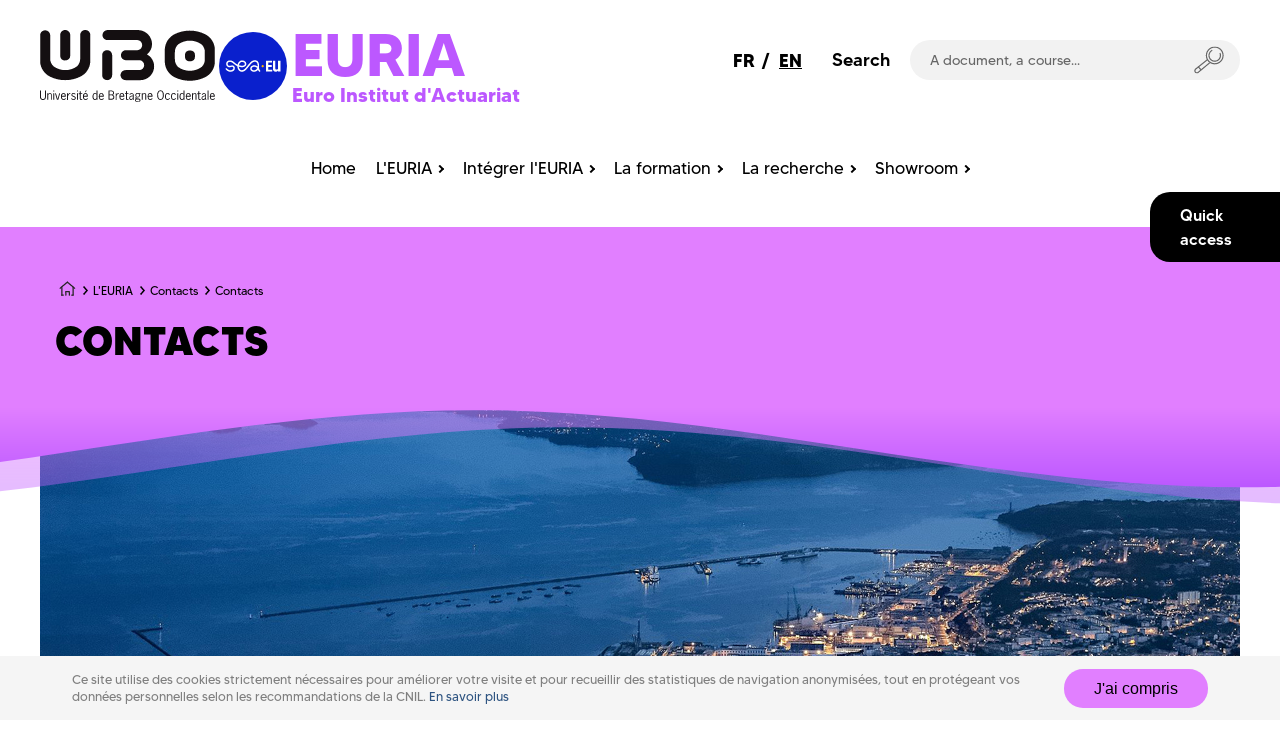

--- FILE ---
content_type: text/html; charset=utf-8
request_url: https://www.google.com/recaptcha/api2/anchor?ar=1&k=6Lc2PI8oAAAAABZ4pNWrJ3ezLT_IwDbSIvOGmKES&co=aHR0cHM6Ly9ub3V2ZWF1LnVuaXYtYnJlc3QuZnI6NDQz&hl=en&type=image&v=PoyoqOPhxBO7pBk68S4YbpHZ&theme=light&size=normal&anchor-ms=20000&execute-ms=30000&cb=y4el82egmdo7
body_size: 49512
content:
<!DOCTYPE HTML><html dir="ltr" lang="en"><head><meta http-equiv="Content-Type" content="text/html; charset=UTF-8">
<meta http-equiv="X-UA-Compatible" content="IE=edge">
<title>reCAPTCHA</title>
<style type="text/css">
/* cyrillic-ext */
@font-face {
  font-family: 'Roboto';
  font-style: normal;
  font-weight: 400;
  font-stretch: 100%;
  src: url(//fonts.gstatic.com/s/roboto/v48/KFO7CnqEu92Fr1ME7kSn66aGLdTylUAMa3GUBHMdazTgWw.woff2) format('woff2');
  unicode-range: U+0460-052F, U+1C80-1C8A, U+20B4, U+2DE0-2DFF, U+A640-A69F, U+FE2E-FE2F;
}
/* cyrillic */
@font-face {
  font-family: 'Roboto';
  font-style: normal;
  font-weight: 400;
  font-stretch: 100%;
  src: url(//fonts.gstatic.com/s/roboto/v48/KFO7CnqEu92Fr1ME7kSn66aGLdTylUAMa3iUBHMdazTgWw.woff2) format('woff2');
  unicode-range: U+0301, U+0400-045F, U+0490-0491, U+04B0-04B1, U+2116;
}
/* greek-ext */
@font-face {
  font-family: 'Roboto';
  font-style: normal;
  font-weight: 400;
  font-stretch: 100%;
  src: url(//fonts.gstatic.com/s/roboto/v48/KFO7CnqEu92Fr1ME7kSn66aGLdTylUAMa3CUBHMdazTgWw.woff2) format('woff2');
  unicode-range: U+1F00-1FFF;
}
/* greek */
@font-face {
  font-family: 'Roboto';
  font-style: normal;
  font-weight: 400;
  font-stretch: 100%;
  src: url(//fonts.gstatic.com/s/roboto/v48/KFO7CnqEu92Fr1ME7kSn66aGLdTylUAMa3-UBHMdazTgWw.woff2) format('woff2');
  unicode-range: U+0370-0377, U+037A-037F, U+0384-038A, U+038C, U+038E-03A1, U+03A3-03FF;
}
/* math */
@font-face {
  font-family: 'Roboto';
  font-style: normal;
  font-weight: 400;
  font-stretch: 100%;
  src: url(//fonts.gstatic.com/s/roboto/v48/KFO7CnqEu92Fr1ME7kSn66aGLdTylUAMawCUBHMdazTgWw.woff2) format('woff2');
  unicode-range: U+0302-0303, U+0305, U+0307-0308, U+0310, U+0312, U+0315, U+031A, U+0326-0327, U+032C, U+032F-0330, U+0332-0333, U+0338, U+033A, U+0346, U+034D, U+0391-03A1, U+03A3-03A9, U+03B1-03C9, U+03D1, U+03D5-03D6, U+03F0-03F1, U+03F4-03F5, U+2016-2017, U+2034-2038, U+203C, U+2040, U+2043, U+2047, U+2050, U+2057, U+205F, U+2070-2071, U+2074-208E, U+2090-209C, U+20D0-20DC, U+20E1, U+20E5-20EF, U+2100-2112, U+2114-2115, U+2117-2121, U+2123-214F, U+2190, U+2192, U+2194-21AE, U+21B0-21E5, U+21F1-21F2, U+21F4-2211, U+2213-2214, U+2216-22FF, U+2308-230B, U+2310, U+2319, U+231C-2321, U+2336-237A, U+237C, U+2395, U+239B-23B7, U+23D0, U+23DC-23E1, U+2474-2475, U+25AF, U+25B3, U+25B7, U+25BD, U+25C1, U+25CA, U+25CC, U+25FB, U+266D-266F, U+27C0-27FF, U+2900-2AFF, U+2B0E-2B11, U+2B30-2B4C, U+2BFE, U+3030, U+FF5B, U+FF5D, U+1D400-1D7FF, U+1EE00-1EEFF;
}
/* symbols */
@font-face {
  font-family: 'Roboto';
  font-style: normal;
  font-weight: 400;
  font-stretch: 100%;
  src: url(//fonts.gstatic.com/s/roboto/v48/KFO7CnqEu92Fr1ME7kSn66aGLdTylUAMaxKUBHMdazTgWw.woff2) format('woff2');
  unicode-range: U+0001-000C, U+000E-001F, U+007F-009F, U+20DD-20E0, U+20E2-20E4, U+2150-218F, U+2190, U+2192, U+2194-2199, U+21AF, U+21E6-21F0, U+21F3, U+2218-2219, U+2299, U+22C4-22C6, U+2300-243F, U+2440-244A, U+2460-24FF, U+25A0-27BF, U+2800-28FF, U+2921-2922, U+2981, U+29BF, U+29EB, U+2B00-2BFF, U+4DC0-4DFF, U+FFF9-FFFB, U+10140-1018E, U+10190-1019C, U+101A0, U+101D0-101FD, U+102E0-102FB, U+10E60-10E7E, U+1D2C0-1D2D3, U+1D2E0-1D37F, U+1F000-1F0FF, U+1F100-1F1AD, U+1F1E6-1F1FF, U+1F30D-1F30F, U+1F315, U+1F31C, U+1F31E, U+1F320-1F32C, U+1F336, U+1F378, U+1F37D, U+1F382, U+1F393-1F39F, U+1F3A7-1F3A8, U+1F3AC-1F3AF, U+1F3C2, U+1F3C4-1F3C6, U+1F3CA-1F3CE, U+1F3D4-1F3E0, U+1F3ED, U+1F3F1-1F3F3, U+1F3F5-1F3F7, U+1F408, U+1F415, U+1F41F, U+1F426, U+1F43F, U+1F441-1F442, U+1F444, U+1F446-1F449, U+1F44C-1F44E, U+1F453, U+1F46A, U+1F47D, U+1F4A3, U+1F4B0, U+1F4B3, U+1F4B9, U+1F4BB, U+1F4BF, U+1F4C8-1F4CB, U+1F4D6, U+1F4DA, U+1F4DF, U+1F4E3-1F4E6, U+1F4EA-1F4ED, U+1F4F7, U+1F4F9-1F4FB, U+1F4FD-1F4FE, U+1F503, U+1F507-1F50B, U+1F50D, U+1F512-1F513, U+1F53E-1F54A, U+1F54F-1F5FA, U+1F610, U+1F650-1F67F, U+1F687, U+1F68D, U+1F691, U+1F694, U+1F698, U+1F6AD, U+1F6B2, U+1F6B9-1F6BA, U+1F6BC, U+1F6C6-1F6CF, U+1F6D3-1F6D7, U+1F6E0-1F6EA, U+1F6F0-1F6F3, U+1F6F7-1F6FC, U+1F700-1F7FF, U+1F800-1F80B, U+1F810-1F847, U+1F850-1F859, U+1F860-1F887, U+1F890-1F8AD, U+1F8B0-1F8BB, U+1F8C0-1F8C1, U+1F900-1F90B, U+1F93B, U+1F946, U+1F984, U+1F996, U+1F9E9, U+1FA00-1FA6F, U+1FA70-1FA7C, U+1FA80-1FA89, U+1FA8F-1FAC6, U+1FACE-1FADC, U+1FADF-1FAE9, U+1FAF0-1FAF8, U+1FB00-1FBFF;
}
/* vietnamese */
@font-face {
  font-family: 'Roboto';
  font-style: normal;
  font-weight: 400;
  font-stretch: 100%;
  src: url(//fonts.gstatic.com/s/roboto/v48/KFO7CnqEu92Fr1ME7kSn66aGLdTylUAMa3OUBHMdazTgWw.woff2) format('woff2');
  unicode-range: U+0102-0103, U+0110-0111, U+0128-0129, U+0168-0169, U+01A0-01A1, U+01AF-01B0, U+0300-0301, U+0303-0304, U+0308-0309, U+0323, U+0329, U+1EA0-1EF9, U+20AB;
}
/* latin-ext */
@font-face {
  font-family: 'Roboto';
  font-style: normal;
  font-weight: 400;
  font-stretch: 100%;
  src: url(//fonts.gstatic.com/s/roboto/v48/KFO7CnqEu92Fr1ME7kSn66aGLdTylUAMa3KUBHMdazTgWw.woff2) format('woff2');
  unicode-range: U+0100-02BA, U+02BD-02C5, U+02C7-02CC, U+02CE-02D7, U+02DD-02FF, U+0304, U+0308, U+0329, U+1D00-1DBF, U+1E00-1E9F, U+1EF2-1EFF, U+2020, U+20A0-20AB, U+20AD-20C0, U+2113, U+2C60-2C7F, U+A720-A7FF;
}
/* latin */
@font-face {
  font-family: 'Roboto';
  font-style: normal;
  font-weight: 400;
  font-stretch: 100%;
  src: url(//fonts.gstatic.com/s/roboto/v48/KFO7CnqEu92Fr1ME7kSn66aGLdTylUAMa3yUBHMdazQ.woff2) format('woff2');
  unicode-range: U+0000-00FF, U+0131, U+0152-0153, U+02BB-02BC, U+02C6, U+02DA, U+02DC, U+0304, U+0308, U+0329, U+2000-206F, U+20AC, U+2122, U+2191, U+2193, U+2212, U+2215, U+FEFF, U+FFFD;
}
/* cyrillic-ext */
@font-face {
  font-family: 'Roboto';
  font-style: normal;
  font-weight: 500;
  font-stretch: 100%;
  src: url(//fonts.gstatic.com/s/roboto/v48/KFO7CnqEu92Fr1ME7kSn66aGLdTylUAMa3GUBHMdazTgWw.woff2) format('woff2');
  unicode-range: U+0460-052F, U+1C80-1C8A, U+20B4, U+2DE0-2DFF, U+A640-A69F, U+FE2E-FE2F;
}
/* cyrillic */
@font-face {
  font-family: 'Roboto';
  font-style: normal;
  font-weight: 500;
  font-stretch: 100%;
  src: url(//fonts.gstatic.com/s/roboto/v48/KFO7CnqEu92Fr1ME7kSn66aGLdTylUAMa3iUBHMdazTgWw.woff2) format('woff2');
  unicode-range: U+0301, U+0400-045F, U+0490-0491, U+04B0-04B1, U+2116;
}
/* greek-ext */
@font-face {
  font-family: 'Roboto';
  font-style: normal;
  font-weight: 500;
  font-stretch: 100%;
  src: url(//fonts.gstatic.com/s/roboto/v48/KFO7CnqEu92Fr1ME7kSn66aGLdTylUAMa3CUBHMdazTgWw.woff2) format('woff2');
  unicode-range: U+1F00-1FFF;
}
/* greek */
@font-face {
  font-family: 'Roboto';
  font-style: normal;
  font-weight: 500;
  font-stretch: 100%;
  src: url(//fonts.gstatic.com/s/roboto/v48/KFO7CnqEu92Fr1ME7kSn66aGLdTylUAMa3-UBHMdazTgWw.woff2) format('woff2');
  unicode-range: U+0370-0377, U+037A-037F, U+0384-038A, U+038C, U+038E-03A1, U+03A3-03FF;
}
/* math */
@font-face {
  font-family: 'Roboto';
  font-style: normal;
  font-weight: 500;
  font-stretch: 100%;
  src: url(//fonts.gstatic.com/s/roboto/v48/KFO7CnqEu92Fr1ME7kSn66aGLdTylUAMawCUBHMdazTgWw.woff2) format('woff2');
  unicode-range: U+0302-0303, U+0305, U+0307-0308, U+0310, U+0312, U+0315, U+031A, U+0326-0327, U+032C, U+032F-0330, U+0332-0333, U+0338, U+033A, U+0346, U+034D, U+0391-03A1, U+03A3-03A9, U+03B1-03C9, U+03D1, U+03D5-03D6, U+03F0-03F1, U+03F4-03F5, U+2016-2017, U+2034-2038, U+203C, U+2040, U+2043, U+2047, U+2050, U+2057, U+205F, U+2070-2071, U+2074-208E, U+2090-209C, U+20D0-20DC, U+20E1, U+20E5-20EF, U+2100-2112, U+2114-2115, U+2117-2121, U+2123-214F, U+2190, U+2192, U+2194-21AE, U+21B0-21E5, U+21F1-21F2, U+21F4-2211, U+2213-2214, U+2216-22FF, U+2308-230B, U+2310, U+2319, U+231C-2321, U+2336-237A, U+237C, U+2395, U+239B-23B7, U+23D0, U+23DC-23E1, U+2474-2475, U+25AF, U+25B3, U+25B7, U+25BD, U+25C1, U+25CA, U+25CC, U+25FB, U+266D-266F, U+27C0-27FF, U+2900-2AFF, U+2B0E-2B11, U+2B30-2B4C, U+2BFE, U+3030, U+FF5B, U+FF5D, U+1D400-1D7FF, U+1EE00-1EEFF;
}
/* symbols */
@font-face {
  font-family: 'Roboto';
  font-style: normal;
  font-weight: 500;
  font-stretch: 100%;
  src: url(//fonts.gstatic.com/s/roboto/v48/KFO7CnqEu92Fr1ME7kSn66aGLdTylUAMaxKUBHMdazTgWw.woff2) format('woff2');
  unicode-range: U+0001-000C, U+000E-001F, U+007F-009F, U+20DD-20E0, U+20E2-20E4, U+2150-218F, U+2190, U+2192, U+2194-2199, U+21AF, U+21E6-21F0, U+21F3, U+2218-2219, U+2299, U+22C4-22C6, U+2300-243F, U+2440-244A, U+2460-24FF, U+25A0-27BF, U+2800-28FF, U+2921-2922, U+2981, U+29BF, U+29EB, U+2B00-2BFF, U+4DC0-4DFF, U+FFF9-FFFB, U+10140-1018E, U+10190-1019C, U+101A0, U+101D0-101FD, U+102E0-102FB, U+10E60-10E7E, U+1D2C0-1D2D3, U+1D2E0-1D37F, U+1F000-1F0FF, U+1F100-1F1AD, U+1F1E6-1F1FF, U+1F30D-1F30F, U+1F315, U+1F31C, U+1F31E, U+1F320-1F32C, U+1F336, U+1F378, U+1F37D, U+1F382, U+1F393-1F39F, U+1F3A7-1F3A8, U+1F3AC-1F3AF, U+1F3C2, U+1F3C4-1F3C6, U+1F3CA-1F3CE, U+1F3D4-1F3E0, U+1F3ED, U+1F3F1-1F3F3, U+1F3F5-1F3F7, U+1F408, U+1F415, U+1F41F, U+1F426, U+1F43F, U+1F441-1F442, U+1F444, U+1F446-1F449, U+1F44C-1F44E, U+1F453, U+1F46A, U+1F47D, U+1F4A3, U+1F4B0, U+1F4B3, U+1F4B9, U+1F4BB, U+1F4BF, U+1F4C8-1F4CB, U+1F4D6, U+1F4DA, U+1F4DF, U+1F4E3-1F4E6, U+1F4EA-1F4ED, U+1F4F7, U+1F4F9-1F4FB, U+1F4FD-1F4FE, U+1F503, U+1F507-1F50B, U+1F50D, U+1F512-1F513, U+1F53E-1F54A, U+1F54F-1F5FA, U+1F610, U+1F650-1F67F, U+1F687, U+1F68D, U+1F691, U+1F694, U+1F698, U+1F6AD, U+1F6B2, U+1F6B9-1F6BA, U+1F6BC, U+1F6C6-1F6CF, U+1F6D3-1F6D7, U+1F6E0-1F6EA, U+1F6F0-1F6F3, U+1F6F7-1F6FC, U+1F700-1F7FF, U+1F800-1F80B, U+1F810-1F847, U+1F850-1F859, U+1F860-1F887, U+1F890-1F8AD, U+1F8B0-1F8BB, U+1F8C0-1F8C1, U+1F900-1F90B, U+1F93B, U+1F946, U+1F984, U+1F996, U+1F9E9, U+1FA00-1FA6F, U+1FA70-1FA7C, U+1FA80-1FA89, U+1FA8F-1FAC6, U+1FACE-1FADC, U+1FADF-1FAE9, U+1FAF0-1FAF8, U+1FB00-1FBFF;
}
/* vietnamese */
@font-face {
  font-family: 'Roboto';
  font-style: normal;
  font-weight: 500;
  font-stretch: 100%;
  src: url(//fonts.gstatic.com/s/roboto/v48/KFO7CnqEu92Fr1ME7kSn66aGLdTylUAMa3OUBHMdazTgWw.woff2) format('woff2');
  unicode-range: U+0102-0103, U+0110-0111, U+0128-0129, U+0168-0169, U+01A0-01A1, U+01AF-01B0, U+0300-0301, U+0303-0304, U+0308-0309, U+0323, U+0329, U+1EA0-1EF9, U+20AB;
}
/* latin-ext */
@font-face {
  font-family: 'Roboto';
  font-style: normal;
  font-weight: 500;
  font-stretch: 100%;
  src: url(//fonts.gstatic.com/s/roboto/v48/KFO7CnqEu92Fr1ME7kSn66aGLdTylUAMa3KUBHMdazTgWw.woff2) format('woff2');
  unicode-range: U+0100-02BA, U+02BD-02C5, U+02C7-02CC, U+02CE-02D7, U+02DD-02FF, U+0304, U+0308, U+0329, U+1D00-1DBF, U+1E00-1E9F, U+1EF2-1EFF, U+2020, U+20A0-20AB, U+20AD-20C0, U+2113, U+2C60-2C7F, U+A720-A7FF;
}
/* latin */
@font-face {
  font-family: 'Roboto';
  font-style: normal;
  font-weight: 500;
  font-stretch: 100%;
  src: url(//fonts.gstatic.com/s/roboto/v48/KFO7CnqEu92Fr1ME7kSn66aGLdTylUAMa3yUBHMdazQ.woff2) format('woff2');
  unicode-range: U+0000-00FF, U+0131, U+0152-0153, U+02BB-02BC, U+02C6, U+02DA, U+02DC, U+0304, U+0308, U+0329, U+2000-206F, U+20AC, U+2122, U+2191, U+2193, U+2212, U+2215, U+FEFF, U+FFFD;
}
/* cyrillic-ext */
@font-face {
  font-family: 'Roboto';
  font-style: normal;
  font-weight: 900;
  font-stretch: 100%;
  src: url(//fonts.gstatic.com/s/roboto/v48/KFO7CnqEu92Fr1ME7kSn66aGLdTylUAMa3GUBHMdazTgWw.woff2) format('woff2');
  unicode-range: U+0460-052F, U+1C80-1C8A, U+20B4, U+2DE0-2DFF, U+A640-A69F, U+FE2E-FE2F;
}
/* cyrillic */
@font-face {
  font-family: 'Roboto';
  font-style: normal;
  font-weight: 900;
  font-stretch: 100%;
  src: url(//fonts.gstatic.com/s/roboto/v48/KFO7CnqEu92Fr1ME7kSn66aGLdTylUAMa3iUBHMdazTgWw.woff2) format('woff2');
  unicode-range: U+0301, U+0400-045F, U+0490-0491, U+04B0-04B1, U+2116;
}
/* greek-ext */
@font-face {
  font-family: 'Roboto';
  font-style: normal;
  font-weight: 900;
  font-stretch: 100%;
  src: url(//fonts.gstatic.com/s/roboto/v48/KFO7CnqEu92Fr1ME7kSn66aGLdTylUAMa3CUBHMdazTgWw.woff2) format('woff2');
  unicode-range: U+1F00-1FFF;
}
/* greek */
@font-face {
  font-family: 'Roboto';
  font-style: normal;
  font-weight: 900;
  font-stretch: 100%;
  src: url(//fonts.gstatic.com/s/roboto/v48/KFO7CnqEu92Fr1ME7kSn66aGLdTylUAMa3-UBHMdazTgWw.woff2) format('woff2');
  unicode-range: U+0370-0377, U+037A-037F, U+0384-038A, U+038C, U+038E-03A1, U+03A3-03FF;
}
/* math */
@font-face {
  font-family: 'Roboto';
  font-style: normal;
  font-weight: 900;
  font-stretch: 100%;
  src: url(//fonts.gstatic.com/s/roboto/v48/KFO7CnqEu92Fr1ME7kSn66aGLdTylUAMawCUBHMdazTgWw.woff2) format('woff2');
  unicode-range: U+0302-0303, U+0305, U+0307-0308, U+0310, U+0312, U+0315, U+031A, U+0326-0327, U+032C, U+032F-0330, U+0332-0333, U+0338, U+033A, U+0346, U+034D, U+0391-03A1, U+03A3-03A9, U+03B1-03C9, U+03D1, U+03D5-03D6, U+03F0-03F1, U+03F4-03F5, U+2016-2017, U+2034-2038, U+203C, U+2040, U+2043, U+2047, U+2050, U+2057, U+205F, U+2070-2071, U+2074-208E, U+2090-209C, U+20D0-20DC, U+20E1, U+20E5-20EF, U+2100-2112, U+2114-2115, U+2117-2121, U+2123-214F, U+2190, U+2192, U+2194-21AE, U+21B0-21E5, U+21F1-21F2, U+21F4-2211, U+2213-2214, U+2216-22FF, U+2308-230B, U+2310, U+2319, U+231C-2321, U+2336-237A, U+237C, U+2395, U+239B-23B7, U+23D0, U+23DC-23E1, U+2474-2475, U+25AF, U+25B3, U+25B7, U+25BD, U+25C1, U+25CA, U+25CC, U+25FB, U+266D-266F, U+27C0-27FF, U+2900-2AFF, U+2B0E-2B11, U+2B30-2B4C, U+2BFE, U+3030, U+FF5B, U+FF5D, U+1D400-1D7FF, U+1EE00-1EEFF;
}
/* symbols */
@font-face {
  font-family: 'Roboto';
  font-style: normal;
  font-weight: 900;
  font-stretch: 100%;
  src: url(//fonts.gstatic.com/s/roboto/v48/KFO7CnqEu92Fr1ME7kSn66aGLdTylUAMaxKUBHMdazTgWw.woff2) format('woff2');
  unicode-range: U+0001-000C, U+000E-001F, U+007F-009F, U+20DD-20E0, U+20E2-20E4, U+2150-218F, U+2190, U+2192, U+2194-2199, U+21AF, U+21E6-21F0, U+21F3, U+2218-2219, U+2299, U+22C4-22C6, U+2300-243F, U+2440-244A, U+2460-24FF, U+25A0-27BF, U+2800-28FF, U+2921-2922, U+2981, U+29BF, U+29EB, U+2B00-2BFF, U+4DC0-4DFF, U+FFF9-FFFB, U+10140-1018E, U+10190-1019C, U+101A0, U+101D0-101FD, U+102E0-102FB, U+10E60-10E7E, U+1D2C0-1D2D3, U+1D2E0-1D37F, U+1F000-1F0FF, U+1F100-1F1AD, U+1F1E6-1F1FF, U+1F30D-1F30F, U+1F315, U+1F31C, U+1F31E, U+1F320-1F32C, U+1F336, U+1F378, U+1F37D, U+1F382, U+1F393-1F39F, U+1F3A7-1F3A8, U+1F3AC-1F3AF, U+1F3C2, U+1F3C4-1F3C6, U+1F3CA-1F3CE, U+1F3D4-1F3E0, U+1F3ED, U+1F3F1-1F3F3, U+1F3F5-1F3F7, U+1F408, U+1F415, U+1F41F, U+1F426, U+1F43F, U+1F441-1F442, U+1F444, U+1F446-1F449, U+1F44C-1F44E, U+1F453, U+1F46A, U+1F47D, U+1F4A3, U+1F4B0, U+1F4B3, U+1F4B9, U+1F4BB, U+1F4BF, U+1F4C8-1F4CB, U+1F4D6, U+1F4DA, U+1F4DF, U+1F4E3-1F4E6, U+1F4EA-1F4ED, U+1F4F7, U+1F4F9-1F4FB, U+1F4FD-1F4FE, U+1F503, U+1F507-1F50B, U+1F50D, U+1F512-1F513, U+1F53E-1F54A, U+1F54F-1F5FA, U+1F610, U+1F650-1F67F, U+1F687, U+1F68D, U+1F691, U+1F694, U+1F698, U+1F6AD, U+1F6B2, U+1F6B9-1F6BA, U+1F6BC, U+1F6C6-1F6CF, U+1F6D3-1F6D7, U+1F6E0-1F6EA, U+1F6F0-1F6F3, U+1F6F7-1F6FC, U+1F700-1F7FF, U+1F800-1F80B, U+1F810-1F847, U+1F850-1F859, U+1F860-1F887, U+1F890-1F8AD, U+1F8B0-1F8BB, U+1F8C0-1F8C1, U+1F900-1F90B, U+1F93B, U+1F946, U+1F984, U+1F996, U+1F9E9, U+1FA00-1FA6F, U+1FA70-1FA7C, U+1FA80-1FA89, U+1FA8F-1FAC6, U+1FACE-1FADC, U+1FADF-1FAE9, U+1FAF0-1FAF8, U+1FB00-1FBFF;
}
/* vietnamese */
@font-face {
  font-family: 'Roboto';
  font-style: normal;
  font-weight: 900;
  font-stretch: 100%;
  src: url(//fonts.gstatic.com/s/roboto/v48/KFO7CnqEu92Fr1ME7kSn66aGLdTylUAMa3OUBHMdazTgWw.woff2) format('woff2');
  unicode-range: U+0102-0103, U+0110-0111, U+0128-0129, U+0168-0169, U+01A0-01A1, U+01AF-01B0, U+0300-0301, U+0303-0304, U+0308-0309, U+0323, U+0329, U+1EA0-1EF9, U+20AB;
}
/* latin-ext */
@font-face {
  font-family: 'Roboto';
  font-style: normal;
  font-weight: 900;
  font-stretch: 100%;
  src: url(//fonts.gstatic.com/s/roboto/v48/KFO7CnqEu92Fr1ME7kSn66aGLdTylUAMa3KUBHMdazTgWw.woff2) format('woff2');
  unicode-range: U+0100-02BA, U+02BD-02C5, U+02C7-02CC, U+02CE-02D7, U+02DD-02FF, U+0304, U+0308, U+0329, U+1D00-1DBF, U+1E00-1E9F, U+1EF2-1EFF, U+2020, U+20A0-20AB, U+20AD-20C0, U+2113, U+2C60-2C7F, U+A720-A7FF;
}
/* latin */
@font-face {
  font-family: 'Roboto';
  font-style: normal;
  font-weight: 900;
  font-stretch: 100%;
  src: url(//fonts.gstatic.com/s/roboto/v48/KFO7CnqEu92Fr1ME7kSn66aGLdTylUAMa3yUBHMdazQ.woff2) format('woff2');
  unicode-range: U+0000-00FF, U+0131, U+0152-0153, U+02BB-02BC, U+02C6, U+02DA, U+02DC, U+0304, U+0308, U+0329, U+2000-206F, U+20AC, U+2122, U+2191, U+2193, U+2212, U+2215, U+FEFF, U+FFFD;
}

</style>
<link rel="stylesheet" type="text/css" href="https://www.gstatic.com/recaptcha/releases/PoyoqOPhxBO7pBk68S4YbpHZ/styles__ltr.css">
<script nonce="FiMIPxU7mNj8dPxrAhFWnQ" type="text/javascript">window['__recaptcha_api'] = 'https://www.google.com/recaptcha/api2/';</script>
<script type="text/javascript" src="https://www.gstatic.com/recaptcha/releases/PoyoqOPhxBO7pBk68S4YbpHZ/recaptcha__en.js" nonce="FiMIPxU7mNj8dPxrAhFWnQ">
      
    </script></head>
<body><div id="rc-anchor-alert" class="rc-anchor-alert"></div>
<input type="hidden" id="recaptcha-token" value="[base64]">
<script type="text/javascript" nonce="FiMIPxU7mNj8dPxrAhFWnQ">
      recaptcha.anchor.Main.init("[\x22ainput\x22,[\x22bgdata\x22,\x22\x22,\[base64]/[base64]/[base64]/[base64]/[base64]/[base64]/[base64]/[base64]/[base64]/[base64]\\u003d\x22,\[base64]\\u003d\\u003d\x22,\x22IU3ChMKSOhJCLAPCk2LDkMKUw7zCvMOow5TCs8OwZMKkwrvDphTDvCTDm2I7woDDscKtfMKREcKeOmkdwrM6wqo6eAbDqAl4w6bCmjfCl3t2wobDjSDDt0ZUw5vDiGUOw5Q7w67DrDPCiCQ/w77ConpjKWBtcW/DoiErHsOkTFXCnMOKW8OcwpZEDcK9wrrCjsOAw6TCoy/CnngrPCIaGl0/w6jDkQFbWC/CkWhUwpHCksOiw6ZMA8O/wpnDv1YxDsKKDi3CnF7Ci149wrvCisK+PRtHw5nDhw3ChMONM8Kqw5oJwrU/w6wdX8OFHcK8w5rDiMK4CiBVw6zDnMKHw5s4a8Oqw6rCqx3CiMOrw54Mw4LDnsK6wrPCtcKqw6fDgMK7w7VHw4zDv8Ocbngyf8KCwqfDhMOgw70VNhwZwrt2fUPCoSDDgcO8w4jCo8KJf8K7QgbDoGsjwqwPw7RQwqDCnSTDpsOfSy7DqWfDoMKgwr/DqAjDkkvCl8Omwr9KEQ7CqmM9wrZaw79Zw4tcJMObHx1aw4bCgsKQw63ClQjCkgjCnGfClW7CnRphV8O1KUdCKsKSwr7DgQs7w7PCqjnDq8KXJsKZBUXDmcKOw5jCpyvDrhg+w5zCtSkRQ293wr9YGMOzBsK3w5LCpn7CjWbCtcKNWMKELxpeQzYWw6/DqcKxw7LCrXtqWwTDnSI4AsOnXgF7XQnDl0zDuTASwqYbwooxaMKWwoJ1w4UIwpl+eMO2eXE9Ex/CoVzCpx8tVxopQxLDgcKkw4k7w4bDs8OQw5tLwpPCqsKZCztmwqzCigrCtXxUccOJcsKxworCmsKAwo7CisOjXV7DhsOjb0TDpiFSblJwwqd6wrAkw6fCo8KOwrXCscKHwpsfThTDo1kHw4/CksKjeQpow5lVw553w6bCmsKvw7rDrcO+azRXwrw9wp9caS7Ct8K/w6YmwqZ4wr9HawLDoMK/PjcoNyHCqMKXLMOcwrDDgMOoYMKmw4IvKMK+wqwrwpfCscK4bGNfwq0gw49mwrEew7XDpsKQb8KSwpByXyTCpGM2w54LfS4+wq0jw4bDusO5wrbDrMKOw7wHwqNnDFHDmsKcwpfDuFPCisOjYsKrw5/ChcKnXMKXCsOkWQDDocK/emTDh8KhN8OhdmvClMOAd8OMw6lvQcKNw4TCqW17woYqfjshwp7DsG3DqMOXwq3DiMK0AR9/w4LDlsObwpnCgXvCpCFRwp9tRcOBVsOMwofCosKEwqTChlbCgMO+f8K2J8KWwq7Dp3VaYXpfRcKGSsKGHcKhwpfCksONw4EMw6Bww6PCnDMfwpvChG/DlXXCklDCpmoqw4fDnsKCAsKgwplhThk7wpXCgsO6M13CpG5VwoM7w5NhPMK9elIgQsKeKm/DgiBlwr49wp3DuMO5QsKhJsO0wphnw6vCoMKYW8K2XMKRd8K5On4OwoLCr8KxARvCsX/DiMKZV28paDoSAx/CjMObOMObw5dxEMKnw45+GWLCsh3CvW7Cj13CicOyXCnDucKdNMKpw5oJesKGIRXCnMKkGXwScsKZEXVGw5tudcKwWhPDuMOcwpDCliV7VsKpVT48wqMPw6/ClcOLBMKOQMO5w412wrDCk8K+w4vDtUMrN8Osw7tKwprDknMBw6/[base64]/CsUDDmDY3woYkKVXCkDDDj31YKsO/wrvCh3zDrMOPd0J2w5M2Vkl8w4rDrcK7w5gtwpUsw7xCw7zCrDVIQHjCgmcKQ8KqMcKTwpHDuzvCthTCvi4KDcKYw7woVSTCtsO7w4HCpQ7CssKNwpXDl0suC2LDuUHDh8KTwospw4fDsFcywqnDpFB6w43DjXVtK8KwH8O4fMK6wqRGw4fDvcOSPFjDuB/DkXTCu0TDsAbDtF7CtQPCssKAQ8KUPMKVQ8KYBUXDiGdtwrrDgUhsEB46LhvCkHjCjjDDssONdBoxwrxcw64Aw4LDmMOgJx0SwqrDuMKgwrjDucOIw67DtcKjIlXCkQ9NKsK1w5HCsUEhwpECcnfCk300w7/CkMKKOhTCiMKiQMKFwobCqicGacKbwqfDuCcZEsOqw41ZwpZww5DChi/Dnz02TcOEw509wr58w7FvU8OPQmvDgcKlw6FMW8KRUsORGlnDvcOHNxc0wr0kworClcONayTCrsKURcOJd8O6RsKsS8Oia8ORwrvDiikCwp4hJMOmHsOiwrxfw5APIMO1QcO9cMOfKcOdw4R8PDbChnHDoMK+wq/[base64]/[base64]/wrvClkTDr8Klw7h1AyAUwogHw4RGUhzCjcOYwqlww5JhdjTDrsK/bcKTWVwrwowKMFHCtMK1wprDvMOvT3bCkynDvMOyK8OcP8Oyw6nDn8KcXklMwrPCjsKtIsKlHw3DmXLClMO7w4Ilf2bDuCzChMOJw6zDuWcKaMOOw6MCw4Yrwo4+fxtKEi0Zw5jDlCQLF8K4wotCwotGwo/[base64]/DnsO+w7jCs1PDncOpUmPCo8K3E8KsRcOUw5TDhBxTBMKswpbDtcKSEcOgwotVw4bCizQxw4cVTcOswpfDlsOcWsOHWE7CjnpWWQd1CwHCphrClMO3SAk/wqXDvidCw6PDqsOVw63CosO8X2zCiHrCsBfCqkoQZ8O4Kgs4wq7CucOuNsOzJU0PFMKjw5gyw6LDuMOZasKAc0vDiEjDv8OJMcOyBMOAw7oYwq/DiSh/[base64]/E3vCrsOuwqzCv1xtw7RBwrDCsEPDjcOWwrAlwr0qTC7DhS3CicK/w4g+w4bCu8OXwrjClcKpIyobw4XDpjJtLmnCmsK/McOSJsKjwpMLQ8KcBsKUwqRaL0giFQ14w53Dp1HCgScKHcOJNV/CkMOUNRPCi8K4L8O3w7R5BGPClxpuVQXDgm9KwpRxwpvDkncMw4wRP8KxU1toH8OWw68QwrNSTChOBMOow5Y0R8KAd8KPZMO+eSPCp8OGw7Bcw7HDjMO9w6DDrMOmZgvDtcKUecOSAMKCGX3DvCnDiMOywoDCgMOfw6M/[base64]/Dh8KLDMO+wrNrbCbCkDXDii3CvgbDj2MwwopxwoBEwoLCvQLDqmTCscOmOS7Ch3LDucKsEsKFORxNT27DniszwoXCo8Omw53Ck8OjwqPDnTjCgTPDi3DDiTLDl8KBXcKCwrgDwpxNS2lQwr7CqHwcw71oGAVAw6I/WMKATTvDvEhswpJ3OMK/KcOxwrIhw7LDqcOsWsO2csKCAyVpw4HCk8KsGkBoVsODwqk2w7XCvDXDq0DCosKEw5UNJwAjfykxwqJzw7Qew4Rxw555NVksMTTChxg2wpttwpIxw5/[base64]/CpyBoecODfgnDtEhtw7LCtMKaUx7DhSBDwpLDjx3DnnEKOmHCl04IFTxQO8KKw6TCgzzDmcKWB28Owok6wpzCvWVdB8OYH1/CpyMawrTCq2kVHMOtw5PChwh1XA3CksKNUAQpfQjCv2MMw71Uw5wUWGocwrwRLMOeeMKuOSk/CWdKw6rDlsK0VizDiAUKRwbCiFVHS8KOJcKYw4RqcFZGw5Iew43CoQfCs8O9woB4bEHDoMKeUHzCrQAiwp9UGid0LgNCwqDDqcOww5XCqcKWw6zDpmHCumFaRMKkwpxuacOPMEfDompwwoPCrcOPwoTDnMKTw4/DtDDCiSfDjMOawqMFwonCtMOYA2xpRMKgw4DCly/DrT3DiRjDrsK8L01hGkQlRUNcw5wUw6lbwoHCp8K8wop1w77DjEfCl1fDtS46J8OsFzhzGsKIVsKdw5zDuMKWX2Jww53Dh8K5wrxLwrTDq8KJaUTDusKLKiHDu3sZwo0KXcKxVXtbw6YMwrwowpTDuR3CqwV2w6LDi8KUw7JlWcOKwrnDncKEw6nDg0nChR97ay/[base64]/[base64]/wqLDgcOdw4RdwrrCmS/CusKXw6XClirCscOrM8OEOMOuYlLCiMKbcsO2FmlTwotuw5jDml/[base64]/[base64]/w44FwrTDq8ONCMOwWyHDt8Oqf8KjdcKGw4jCtcOyMBUgLsO/w7vClUbCuUQywp0qEsKUwrnCj8O+NQAmTcOewqLDknMQUMKNw47ColHDnMOlw49zXF1Zw7nDsSnCrcOqwqUhw5fCp8KGwr3Ck156ZjXCvsKZMcOdwpDDtsKvwrwww7HCq8K3b3vDk8KsZDjCpsKQMAXCswXCpcO2ZSnDtR/DocKVw6VdGsOzBMKlD8KwDzTDgsOPDcOCNcOpA8KTwrfDiMKvdjBqw6PCt8OiDhnCtMO3RsK8Z8Kuw6t8woFdLMOQw6vDgMKza8KuNT3ClljCu8Ovw6s5woBawotmw4HCrW3Cq2rCnwnCiTDDmsOLaMOUwqTDt8Ovwq3DgsO/w7fDkEx5NMOoZlTDiQAsw57Cg0BZwr9AElTDvTfCkGvCgcOpdcOfF8OqRcOjLzh1GGluw6ogIMK3wrjDuSFqw7hfw4rDtMKDP8KAw4tZw6jDrirCmT9AKADDjEDCpDM4w6x7w6lOFFjCg8O9w7PCgcKXw4s8wqzDu8OTwrhFwrkfRcOxKcO/[base64]/Cj1DDsjhUw5kCwpnClsKqS0ozw4FsXcKdwpzCvcKZw7PDlMO/w7TDqsONHcK3woU1woLCjmTDlMKDYcO8XsO8XCLDkkhrwqQ0KcOyw7TDnBZ/wr0jH8K2NSbCpMK2w75Aw7LDnkAJwrnDp11nwpnDpzMKwpwdw7huOjLCrcOiOsOMw7ggwrfCvsKxw7rCmWPDmcKeQMK6w4PDiMKyc8O+wqXCjWjDmcOICQXDh34aJ8OMwqXCrcK9BxR+w6hqwq8sJX0hQsOWwrrDosKCw6/[base64]/[base64]/wprDmVPDoD5Hw4vDm1zCsSnDvMOZHcO1d8OWV0tMwppnw58GwpfDvA9mdyZ2wrgvCMOsOHwqwovCoGwkJyzCvsOMasOywpgaw57DmsOOKsOCw53Cr8KlYQ3DusKHYMOyw6DDiV9LwrUaw5/DrMK/TAoSwojCpxsfw7nDtk/CmD8RSGvChcK1w5XCqit1w67DncKLBGJGw7LDhwcHwpPCvV0hw6/[base64]/DqDvChxLDlMKBw5PCkW1RJnUnbwYAe8O9QMKVw5zCokvDoEktw6TCv29aGHfDmAjDvMOlwqzDnkoGZsOHwpo5w5pjwo7Di8Kqw45KacOFJi06wqVGw63Ck8KhPQgQOQI/w51Awoc/wrnDnUjCosKTwospA8KiwonCo2HDjwnDuMKkehLCsT1CADjDjMKqHiE5bFjDp8ONUkp9b8Ocw6t5F8OFw6vChS/Dm1FOw7R9IRk6w4sfeWbDrnjCignDocOSw6HCpSw1FWHCrn8Qw7nCnsKSPm9VB0XDixQRf8OowpTCmBjCmwHCi8O1wp3Dty3DiXLCmsOzw5/DuMK0VsOdwrtdB1AqdkfCs1jCnEhTw57DqsOQBQU5DsOTwrrCuEXCqg9iwqrDhlFWWMKmKX3CqxbClsKFD8OYKjfDgcOBfMKdI8K+woDDqiJqAALDtHgowqN6wp/DvsKEXcOhIcKSKMObw4TDl8ODwrZnw6wQwqzDkmDCjDo2eEo6w6EQw4XCtk16VWRhfQlfwoEbX0FVAcO5wozCnBnCigghFcOgw5hQw50Nw7/Do8OqwoxPB2nDrcKWP1jCjx4swoZKwovCnsKoZ8K3wrZ3wqbCpxVmKcOGw6zDgUnDtBzDp8K8w5V8wrZ2IA9Cwr/DsMKbw77CqTxNw5bDo8OKwqJERWVgwrDDoAPChyBtw5bDoiPDgTh9wpXDhB/[base64]/DvwceRy0Lw5guwp8MEsOyFcOANhfDkcKOVH/Di8ObKirDgsOsNh9MPhkWesKQwrQpEWtSwop6LCbCu1AzAihETjtJJmTDi8Ouw7rCnMK0XcKiH3HChGbDkMKhQsOiw57DoGxfcjw6wp7Dg8OoTTbDhMKpwqIVWsOAw7ZCwo7CgyPDlsK/IDkXLXIlQsK3UXoPw7DDnAzDgE3CqFvCgsKJw4PDplZYWBUdwrjDn051wox1w6omI8OSTS3DqMKdRMOkwrVLbMO7w6/CucKrXznCqcKGwpoNwqbCosOjEisrD8KdwpTDpcKgw6kVKVE4LTdywqHCm8KIwrrCuMK/VMO6J8OuwofDmMO3eHNew7ZLw5ZzFXsJw6bDtyDCgD10W8OHw4RGEFwHwoLCnsK6CUHDrGgPZy5IV8KpT8KOwrrDk8K0w4E2MsOmwqHDpMO/wrIBCUUgR8Ksw4BOV8KqNRbCuV/[base64]/EsKRdcOJwpMBwr7DjcOuw7hHBAUjTMKiJgNUI0A9w4TDjRfCtSBNZh4/wpPCgjZDw5/CsHZHw6LDhSbDtsOTF8K/AA4KwqHCj8Ojwr3Dj8Onwr/[base64]/Dly/DlsKEw73CscOEHhzDjwXDicO5w7wjwpHDvcKmw753w701SF3DpF/Cjn/[base64]/DvGXClSFifEPCow1jccKwLcKdwrbDrVIOwolaX8Khw47DpcKlD8KJw5XDiMKXw4luw5cYY8K7worDg8KEGCdmU8O+dsKZMsO8wrxtYnZAwo8/w5kvQCklPzbDkmZnE8Kne24LX3InwpR3esKOw4zCucO5Nj4Ww65hHMKPIsOEwr8fYHPCtEsRIsOpfmvDpsOKEcOMwpZCOsKrw4HDjzMew6ocw5BJRMK1F1bCrMO/H8KFwp/[base64]/wp0EwqbCkcKkA8KxGWsebHPCgcKxVMO8cMOtd3Q9N2XDh8KeFsOIw7TDkX7DlFxTW07DviA1SXV0w6XDkybDhz3DnUHCosOMwr/Dl8O2OsOyOMK4wqYwQSB+VMOFwo/[base64]/CisKWw6Bnw7pBwqppc8OGWcKTw5vDgsOtw6YBO8Krw5FOwpvChMO9H8OFwrpKw6obSmgzPTgKwrDCncKeSMO2w5Q/wqPDisKEI8Oew7fCnDvChTDDmDs6woMOBMOqwqHDn8Kuw4XDujLDsSFxI8O5VSNow7HCt8K/[base64]/DscKBwqjDmsKHeFNFAMORwr1vA1Mnwp3CtgBMd8KMw47CrcOxHHTDs3ZNexvCkCLCpMKjwoDCnSvCpsKnw5HCmUHCjQzDrGYLY8OIE38UGUPDgRt7LHg8woTDpMOxUS43cynCtMKbwplyKXEFegPDqcOEw5zCrMO0w7/CsgXCocO/w4/Cjg8lwqPDn8OhwpDCnsKAS17Dv8Kawph2w5g+wp/DgsOWw55pw5p1MgB2ScOEMhTDgTvCrsO4VcOdFcK5w6LDlMO7CMOWw5JYWMOFG1vCtxc2w4wGY8OlWcKPa2Ixw50nJsKGKmjDhsKrBhfDnMKhL8OwVmnCp25wGz/CphrCoVlnLsOvI0p6w4DDszLCssOmwrc0w79jwr/DhsO/w65nQzPDjsO2wqzDik3DisKcfcKDwqnDpkTCi03DsMOsw4zDlglMH8O7fCTCuTnDr8O2w4PCti02cUHDkG7DrsK4OcK1w6bDpHrChHfCggJIwo3CkMKuVTHCoDUKSyvDqsOfBsK1JH/DjD/DtMK6AMKMIsOJwo/CrQBzwpHDo8OoIHRmw6DCplTCpDVRwrQUwqvDuXJVPynCjg3CsVwZEXrDrS/[base64]/[base64]/BsOSHMOfw4Mqw7nCqV5LGD09w7fCk8O/OMO7QFYjw7nDssOAw7jDgMORwpQIw57DuMOFHMKQw4rCgsOhbikEw4rCmWzCnjvCjk7CuQvCp3TCmnQ0UX8cwoxswrTDlGZKwozCpsOwwqXDi8O7woAdwrAXO8OBwoRQD11yw6FkK8KwwoVMwoVDHzoJwpU3ZzLCksOdFR5Vwq3DuCTDncKmwq/CrcOrw6zDuMKjHsKnYsKWwqp5JxdYchvCksKTbsOeQMK0NMKDwrHDmjrCqRvDjk1+NQ1XGsOschPCgTTDhnrDucOTBcONDsOAw68ae0/Co8Ohw6zDhsOdHcK5wrUJw7vDjXrDoF9UKy9mwq7Ct8OFwq/CtcK+wrV8w7dhEcKvNHLCksKUw6YewobCkG7Ch3Yaw6PCjHpJVsOjw6nCs29JwpgNEMKBw5VbDGlwPDd6ZMKcTVEoAsOVwrYSQFlIw610wq7DkMKKbMOIw47DiV3DssOKEMKvwoUGa8KBw652wpYDXcO5YMO/bUvCqCzDunHCiMKZQMOywrocWMKKw7ICY8OQMcKXbQrDiMKGIw7CgH/Do8KeaxDCtBlpwoMkwoTCpcOSGwjCoMKyw7tdwqXChlnDlivCh8O6JRAOZcK5aMOvw7fDqMKWAsOleipZOyUSwrTCjkHChsOpwpXCg8O+b8KJIibCtUhTwpLCusOxwqnDr8KIPRLCnH8RwqDCtcKUw6trIw/DhS13wrEjw6DCrxU+AcKFYhvDusK/wr5RTQpuNsKbwpYVw7XCicOTwpEAwpTDgiYfw7V4OsObB8Opwolgw63Dh8OGwqTDg2hkBSbDpHRRMsKRw67DnTsyMMK4GcKrw77CrGVEPV/Di8K6XRLCgScsccODw5bDjsOAbU7DkFrCkcK+acO0AGHDnsOWMcOawqvDihpOw6/ClcOFYMOTO8OIwrrCtg97XlnDsR3CtVdTw4MYw7HCkMK2AsKoX8Kfw5xMPFUow7LCpsKnwqXCuMOhwp95FzwCXcO4csOOw6BYeScgwrZ5wqPCgcOdw6oow4PDjTdPw4/CqHsEwpHDmcOGBmfDtMKqwp9Pw5/DiRXClnbDtcKtw5NFwrnDkVvCgsKtw7cYdMKUW2rDv8Kww5FCKsOGOMK/[base64]/[base64]/DjBbCrwI8woNmwoQ1w6LDjiREwqDCs1gMw5fDlTfDkBTDgQTCp8KHw7xrwrvDp8KZRE/CkzDCgDlYImnDpsKbwpjCpMOlFcKtw70kwpTDqTAyw4PClE9bJsKqwpjCgcK4MMOCwplgw4bDrcK8dcKhwpzDvynCncOsYiRcAFYuw6bCsEbCh8K4wrsrw4XCoMKiw6DCoMKmw4d2PywBw48qw7h/WzcsRsK8D03CnRFyCsOdwr4Ow5NVwobCmx3Cg8KkIn3DmsKXwrJEwrosHMOcw7/Cp0BfIMK+wo9HQlfCqwJ2w67DtRfDl8KDC8KvNsKKBcOiw6A5wo/CncOUIcOcwq3CisOKclVrwpY6woHCncOFRcObwo5LwrjDhcKswpUsBl/Cv8KsV8OdDMK0RH1Cw7dTTnE3wprDoMKiwrhLbcKKIcOKAMKFwr/Ds3TCuDBTw5bDqMK2w7/CqiLCpk8zw4okaHzCtAtafcOAwpJ4w7XDncKcRjgAPsOmIMOAwrfCh8KUw6fCrcO0KRvCmsOlWsKUw4zDkirCucOrL3tXw5AewrDDucK7w5whEcK0VG/Dj8K3w6DCtlzDnsOiM8OJwqJxOB0wISptL2Nlw6XDpsKIdAlbw5XDrW0bw4UqFcKpw6TCkcOdw7vCtmxBdwYhKRQOTTdNw6DDmH0SPcK3woIuw7DDvkp1ecOuVMKOTcKZw7LCrMOnB0lifD/Dn192PsO5BV3Cp3gqwqnDqMODFcK3w7zDrkvDp8KcwoF3woZiYMKNw7zDtsOlw6BVw5PDvMKHw7nDnRDCsRnCtWvCpMKNw73DvyLCo8O1wq/DkcKSK2QZwrB5w70cNcOfaTzDrsKjeTDDt8OpNk7CmhvDpsOuJ8Odf1YjwoXCrwAaw70FwphawonDqyTDoMKJH8K/w6s5Zh4tAcOhRcO6IE/CplBGw6oWTFhjw67CkcK8ZVLCjkvCt8KCJ3DDpcO/Ri94WcK2w4vChBx/w7TDn8OBw6rCt0g3d8OFeh83KBohw5I0dBx7YsKpw51mIXh8fErDgsKtw53CrMKKw4d0Vzghw5/CkgXClDXDmcOKwq4TTMOjA1Jxw5lCFMKdwoIsNsObw51ww7fDiA/CmsKcE8KBDMOdMMORZ8KnH8KhwoJrHiTDtVjDlh4CwrhjwqADA21nC8KvMsOlRsOCXMK/cMOEwqTDglrCqcOww64aQsOQHMKtwrIbMcK9QsO+wpDDnT0Ww4I7U2bCgMKre8OWT8OBwqZWwqLCosK/IEIcQMKWMcOOd8KONBdMM8KawrXCgh/DkcORwqpTE8KjGWUvLsOmwrHCksOmYMOXw7c6IcOvw6IDUk/[base64]/DcKfwqwbeHjDpz/Cvkl/[base64]/DiEFPHsOwwodhwqfDojMrw77DncK2w7LDoMKhw6cyw6XChsKZwph8BkRTMnFjdwjCg2ZsWi9ZIiI1w6Mrw4ByZMKWwp8PIibDisOeGcK1wrIaw5oHw4bCo8KvfBJML1LDiUkWwojDlA0Gw7vDucOJVcO0ABTDuMOsSnTDnUwAUWzDicK/w7YdasOTwqUUw69Pwrd9w6TDicK5ZcOIwpcBw78OTMOdf8Kyw4bDvcKBNkRsw4jCilUzWl1fbsOtMyNQw6bDuVzDg1h5YMK8SsKHQAPCiVXDpcORw67CgsOBw6J9EgbCiERLwqBLCzQxXcKZVGxjFF/[base64]/Dgh/CkcOzDVJtw5jCpsOlw4grw4lFFVJXegB9CMKiw7l4w5s9w5jDmSFIw4AGw4Vnwqk1wqPDjsK+AcOvFnNgKMO0wp9NFsO9w6XCncKsw7dSIMOcw4YvNkxdecOYRn/CuMKbwo5jw7daw7zDh8K0XcK6awbDrMK4wqV/LcKmZnlCOsKgbDUiBFlPRsKRVkLCvSPDmhwqGgPCjzNgw69bwqQMwonCusO0wqPDvMKUQsOGI0zDtlDDqD4bHcKHdMKPSjdUw4LCuShUU8KDw5F7wpwYwoEHwpIJw6TDm8OjZsK1X8OSa2g/woR3w4Erw5jDk3ZhO3HDq1NNO1QFw5E8Kh8Awox/XSnDtsKGHyYRFWoewq3CmwBqZcKjw7cqwovCrMOWDxR6wpHDtzpzw5gjGVfCkm1sNsOJwodCw4zCicOhccOIEiXDr1N/wrTCssKHTgVcw5vCkHsIw4rDjXXDqsKewrMQKcKWwpNwQcOwH03DrDN+wr5Pw6Emwo/CpxzDqcKeAn3DhC/[base64]/DohLDgwHDp0drccOBIF/CslTDkCzCusOVw6Ypwr/CusOGKCjDoTtaw7pjW8KCM1vDpSstWknDm8Ouc3Jbw6NKw7BgwrRUwqU3ZcKsUMKfwpwnwrZ5V8KRL8OLw6s0w7zDvE1AwoNXw4/DgsK7w7nCoyBkw5HCrMOVI8Kew63CvMOWw6ojVRg0DsO/U8OlDCsyw5cABcOhw7LCrC8bWhvChcK8w7NIHsKRbUbDsMKzCGBaw6xqw4rDoHbCiVtkCQ3ClcKOEcKAw58sNAxyNSUkJcKEw6JOJMO5LcKDWRZAw7XDscK/wq1bR0bCqEvCksKoDjw7YsK/Fj3Co3vCtXtUSiAPw5zCgsKLwrDCvVfDlMOlw5EoDsKZw4HCl0fDnsKzVcKDw40yGcKdwr3DnwDDoALCuMKZwpzCpj/[base64]/Cr0LDlcK7D8KEwptATWDCgUfCu8Ozwp3CgMK3w4rCiCvCoMOswovDp8OdwojClsK7B8ONdhN5CGfDtsKBw53DuzR2dioHBsOiKyEBwpLDtC3Ch8KGwofDrcO/w5nDrgDClhoNw7XClwPDpkIvw4DDiMKdX8K5wo3DmcK5woUvw5Zqw6vCnR18w7Bcw5VIeMKPwqPDssOTCMKvwpzCoy3CpMKFwrvCicK2fmTCiMKew4xBw6Ibw4Edw7NAwqLDkUzDhMOZw5rChcO+w5jDvcOyw5ZlwoXDqybDiloLwozDtwHCqsOGGi1qeC7DoH/CinxRB1plw6zClMKSwq/DlsK5KMONLGc2w5Rbw55Tw4zDn8Ktw7F0SsOXQ1QxNcOSw6Afw4o9Rit6w6sHdMOuw4VBwpDDvMKvw4obwqPDt8OBSsOjLcKqb8K4w5XDscO6wpURTkMtW01AEsK0woTDkcO1worDosObw45Zw7M5FHYlXQLCjQFTw4QzEcOLwqfCgjfDo8K/XQPCrcKZwq3Dk8KkHcORw43DgcOEw5/Cmx/[base64]/QcOaw6g2w4VkfATCgMKEw5tbw4BYLcOqw7vDshcjwp/DslPDriJhOkITw4JRRMKvIMKCw5Ufw58mM8Ovw5TChj7CsBHCksKqw4vDosOhLR/DjTfCgRpewpVZw65zPCU1wo7DmsOeP2lmIcO/w6pfa1gmwrEIFBHCrAVfSsKEw5QKwp1kesK+WMOseCUfw67Dgj5nAwYRf8KjwrotU8KNwovCoUciw7zClcOxwo0Qw69hwrDDl8KJwofCsMKaNGTDs8OJwrtAwpcEwopZwpR/Z8KTW8KxwpAPw4BBMBvCkDzCucKhRMKjXQ0/[base64]/wrDCl3rDiMO+fwfCr8ODCEohw77Ci0PDiG/DllAPwrZswoYAw49lwofCpR7CuibDjw0Aw54+w6gMw7LDgcKNwp3ClsO/[base64]/[base64]/ChAjDgQLCoMKHBMOGXn/DuAQ/Q8K+w6PCi8KxwqTCuWg1YF3DtGXCosONw7nDtQjDtBbCj8KEdhjDr2fDkl7CigjDgFjDqsOcwrEEcMK4fmzCqX53GCXCmsKNw5YiwpR3ecOsw4t8wrTChcO2w7R/wrjDjMKKw43CtkbDn0g1wo7DrnDClisnFn8yfy0ewq1FHsOJw6BVwr9wwrjDqlTDsmlrXzA7w4jDkcKJG117wp3CpMOzwp/CvMOcJG/ChcKNGGXCmBjDpBzDnMOmw73Cky1UwrJgcEwMRMKAA1jCkGl9cjfDhMOWwrzDjsKkSzvDl8O5w6k0esKdw6jDiMK5w7/[base64]/DnnJOV8KhaxluQzobaMKoUGFfFMOwBMOMXH/DocOSSH/DksKpwrlQf3jCusKhwrfDhmrDk3/Dplh4w6PCrsKAcMOZR8KOVG/DisO9WcOnwqLClhTCiD1qwpDCq8OWw6/Dn3fDoSXDsMOQGcK6IlZKFcKiw5HDk8K8wp02w5rDg8OTfsOZw5xFwq44VQzDpcKlw4g/ezBXw4QGLznCuzzCryLCmwpMw4Y4eMKUwonDnTxZwqdWF3/DiiXCl8KBJE5gwqEDFsO1w543WsKFwpM/GEvCpG/[base64]/CsMKFwoNXDEDDtlxHw4Nnw6LDvXsfw4M1b05YS2nCiDcJK8KsLcKyw4IuVcO5w53CmMObwqIPHg/CgMKww5/DlcKPdcKNKSxIHUMhwoYHw5Rrw4NMwrPCljHCh8KRw68Gw6d6D8O5aAPClhl6wrrCnMOQwrjCowzCvWIwcMKTfsKiKMOFQsKeRW3CgxAlFx0sXUzDkQxEwq7CoMO2B8Kbw4oVeMOgBMKpScK/[base64]/w455wqQrw7rDumDCqDfCnsKYwo/DtxwtRsKAwpPClTUya8ODw6bDi8KVwrHDjmLCoFFwTMO6LcKPM8KNwp3Dv8KFFwtcwqLCjsO7I1o9EsKMJjPDvUMLwoBEaVBtU8OoaELDhm7CksOsDsO6Xg7CgUMua8OuUcKPw5LCgAJrY8O/wr3CqsK9w4nDgzhZw7pDMsORw6NDOGPCuTFyGihrw44XwoY9b8OaOSVTMMOpe3rCknNkRMKFw586w4TDrMOhaMK1wrPDrcK0wpdmHSXCssKPwo3DvmHCp25cwowXw7Jvw7rDlm/CucOrG8Opw5ERDMKxYMKkwq1/[base64]/W03DoCzDicOTUSZAw6jCkcOywozCthAEw7QWw5TDphrDnGFTwovCg8KeEMOdCcOyw4FxCcKvwrEcwr3CtcKjTRQBXsORLsKjw4XDlVcQw64Zwq/Cmn7Dm01LUMK6w74lwqEjAF3DocORUV7DvGVRY8KzCUbDpVrCn3jDmBdqC8KaDMKNw5jCpcKYw73DgcOzG8K/wrXDj2HDjT/ClAlBwpg+w4Y5wpVvfMKNw4/DlsOHW8K2wqbCghfDjsKsaMO0wpHCoMO7w7PCisKCw711wpAow696RS7DghPDm3QAYMKLSsKfWMKgw7zDuF5hw7NcTRXCjEcgw4kcUTXDiMKYw5/DuMKdwpbDhDtCw6PDo8OUBsOAw6JVw6s2BMKQw5dqMsKywoLDoELCpcKVw5DCmjk6JsKKwoFAID3DosK4JHnDrsOJNkp3UgTDhVzCjldmw5QccsKdc8Oew5HCr8KAOVDDksOdwoXDqMK8w7lAwqJTbMKaw4nCgsKdw67ChXrCvcObeDJfdi7DvsOjwp5/WzI6w7rDmEVmGsKLw4cMaMKSbnHCpAnDmG7Dv3U2Cm3DqsOowrMRDsOsSi7DvcKNEHZgwqbDucKEwrfDnWDDgURjw48xVsKYOcOObjIRwpjCpjrDh8ObMVTDq29uwqDDvMKnwogCD8OKTHLCi8KfVnbDq0FQe8OzDsKRwqbDr8KGRsKiPMOXSVh/wr3CmMKywqXDrsKcBwjDosO0w7xhJcORw5bDu8Kwwp50SAnCgMK2Lw81UxDCgcOxw6rCrsOvWG4vK8KWOcOEwowyw5kSf2PDg8OIwqEEwr7Cl3jDuEHDr8KOQMKeQBh7LsOwwo4/wpzDnDXDicOBZcOTRDHDpsO5W8KDw5U5fA0bCU9nRcOMZybCsMOQYMOWw6HDrMK1FMOWw79owqbCrMKaw4cUw4wtMcObBCIrw4FFH8K0w6Rxw58hw63DgcOfwpzCvAnCicKCWMKbNnEhdkZqcsOOWsK8wo5Yw4jDg8KHwr/CvsKMwozCmnUJfRU9KRJ/Yw9Fw7rCi8KbLcODVzLCl3jDisKdwp/[base64]/I8KjwoHDolNqwqjDqXnCtcOiGmDDlQ5ofT1rw7XCn3jDk8OkwqTDrD1pwocFwoh/wpcvL3HDrATCmsKxw6TDtMKoHMKFQ2FtRTbDh8KxJhbDvXdTwobCr1VDw5gsAUVmRjB/wr/Co8OUOgsjwrXDln1Gw7Jfwp/CksOEfCLDi8Ouw4PCjHfCjjpaw5LCt8KrC8KDwrXCkMOaw495wodRK8OeFMKAPcOuw5/CkcKrwqPCmUnComzDk8O0SsKZw7vCqMKAc8O9wqMnYD/CmAnDj1pUwrnCmx59wpPDiMOOKsOOJcO7NjjCk23CnsO4ScOGwo5pw7HCiMKUwo7CtTQ4B8OHCV3CnVfDj1/Cm3HDmX87wqISG8Kpw4nDhMKzwrxqOEnCoUp/NFbDksK6fsKeJWtlw44Wd8OhdsORwrbDj8OzL0nDjMO8wpLDmyU8wp3DusObT8ObcsOxQzXCqsO/[base64]/CkMKmEFoXHcOjFsOGw7ggw5JnC8KDbHIcwpHCn8KXIDjDkcKcAcKKw4xiw6A5XAYEwpDCiirCoR1Mw6sEw5tjJsOrwoJVaS/[base64]/[base64]/wrrCujVbBShvEcKvwqzDtnDCmcKFwpDCjy/[base64]/[base64]/CtXLDn8Kvw6LDtsKrdxsKw5/DhCvDkMKBwqfCkxnCoEx0e01mw4rDnh3DmRVQFsOSfMOcw6M3OMOhw5vCtcK/EMOLMlhUNh8IaMKbMsKywqNjHXvCn8OMw7kiEyopw7oMdFPChUPDrSwzwo/DksKPTw7ChTpzYcOEFcOqw7DDmyYow4d6w6PCjBRnDsKiwpDCgMOIwprCvsK1wq0gZsKwwoE7wpLDiB1+QkwgTsKiwqnDq8KMwq/CmsOPDV0rUXFtJcKzwpVrw6h0woDDnMOvw5zCt2lcw4R3wrbDr8OHwo/CqMKlIh8Rwq8IGTBiwqzCsTZ/[base64]/DsivCpWBjw7LCvXzCgDnCncKRWMK9w5PDr3dMe2nDrnFCBcKWOsKXZXt0XnzDgmtAXUDCpWQTw4Bew5DDtMOWccKuwpjCjcOew4nCtycscMKubE7DtAY9woXDmMKgXlJYf8KXwohgw6USCHLCnMKRFcO+bB/CuB/Dp8Kxw6gUBFEmDVt8w6gDwpZcwoTCnsKew4PCnkbCgTtLF8Kbw7gCOz3Cp8Opwo4QOSVcw6ANcsK8UFLCtRwRw5zDtQnCp1A7eDA8ECXDjCcrwpLCssOPEBNiFsK/wqEKbsK5w6rDm2RnDXM2QcOOYMKKwrDDmsOVwqQDw6nDnirDgMKQwpkNw6l0wr09azPDhXIdwprCu3/Dp8OVXcKqwr5kwqbCrcK8PcOiVMKowoMmVHfCvRBdIsK1FMO3J8K6wqokKXTDmcOMZ8Kvw5TCvcOxw4oPPRwow7TCqsKnCsOXwqcXOGDDmgrCrMObfcOMW2cCw6TCusO1w7klGMKDwpx4asOjw4VRfcK9w5hGV8KZajQow69kw67Ct8K3wq/Cg8KZRsOAwqjCo1Niw7rCjFbCmMKXf8OsNMODwpQQMcK9AcKTw54uT8OOw5/[base64]/AUgcw7EPw7bCrkDCq8OBw63Co10two/Colsrw5HCg3U+Lh/CvmPDv8KnwqQJw47CrcOhw4jDocKTwrJIQDYPFsKMPloxw5PCgMO4GMOIP8OxQMK0w6jDuDEgJcOTaMO3wqtEw4fDnSvDminDu8Kjw6XCsm5bIMOTEEAvOALCkcO7wqYIw47DisKqIVnCoywePMOew4lyw78XwoJjwo/DmcKyYU/Dg8K+wrfCoEXDlsKqRMOAwp5Fw5TDgGvCl8K7KsKFRHdbMsKQwpXCnGRRQ8K0S8KPwqZ2acOrPzAZHsO2PMO1w5TDgCVsGUcCw5XDhcKlcljCpMOXw47DmhHClmbDpVTCtzAewoHCr8KYw7vDpi0yIDFfwoxaTcKhwp5RwpbDlzHDkA3DjUxpTiLCpcOrw4XCosO0SA/ChyHDnVbCunLCk8K/HcKqGsOFw5VUUMKfwpNmVcKrw7UCUcOGw6RWU0wlfG7CvsOfAzzCi3rDjGjDkF7Dp2hcdMKvYCdOw5jDncKBwpJ4wq9MTcKhR3fCpBPCqsKXwqt1RQHCj8Ozw7ZgMcOEwpnDm8OlXcOXwoPCtzAbwqzCmm9ZKsOVwr3CucOcYsKMPMOowpUYQcKwwoNEcMOjw6DDkH/CnsOdd3bDosKkRcOtMcODw7DDs8OJaSnDk8OlwoTDtcO8WcKUwpDDjsOcw7pmwpQMLRQrw4RGF0gXQGXDrlrDmMOqM8KxYcOUw7sUBsKjPsONw4EmwpXCksK9w6/CsifDgcOde8K6SCBOYj/Dv8OzH8OKwr3CjcKzwo1+w6/[base64]/XMOfwr7DlcOhTDlbw65PwqZLUsOFGMOzQjwKeMOvbmhtwoMBEsK5w5vCg15LC8KGecKULsKGw5VDwo0Sw5vCm8Oow5TCtnY8akbDrMKxw6MvwqY1Ph3CjxvDkcONVwDCvsKgw4zCpsKewq/CsjVWBjQ/w4dCw6/[base64]/[base64]/CssKAUzXCp8K8wqYNe0TCkhlWwqtywprCg0w3csOobGBWw60OKMK/wrNCwqV+Q8KaX8O5w6x1LybDqlDClcOUdMK2BsOdb8KAw6/[base64]/DiXwDw77Di8KKw7R4w43DlEB+wofCu1/Dh8KvwoITwpU2XcOfWw1vwp/[base64]/DpzlfNcK1LsKSw7/CuMO/AkVpP0DCqnALw4zDg2dTw6bCkUvCvlxew5wyKXPClcOxwqofw7PDtHpeO8KdDMKnOcK5fS13CsK1XMOvw6ZWZCfDoWbCj8KFZ01xOgBqwpMcKcKFw79tw5/CvzNiw7TDsgfDuMOQwo/DjxnDklfDpwB5wobDiwwtYsO2BkHCkjDDucOZw6s/LmhhwpBMeMOEbsKYWmwtMTHCplXCvMKyGMOoJsO9WlPCqcOresOnaR3DiTXDh8KEC8KDw64\\u003d\x22],null,[\x22conf\x22,null,\x226Lc2PI8oAAAAABZ4pNWrJ3ezLT_IwDbSIvOGmKES\x22,0,null,null,null,1,[21,125,63,73,95,87,41,43,42,83,102,105,109,121],[1017145,507],0,null,null,null,null,0,null,0,1,700,1,null,0,\[base64]/76lBhnEnQkZnOKMAhk\\u003d\x22,0,0,null,null,1,null,0,0,null,null,null,0],\x22https://nouveau.univ-brest.fr:443\x22,null,[1,1,1],null,null,null,0,3600,[\x22https://www.google.com/intl/en/policies/privacy/\x22,\x22https://www.google.com/intl/en/policies/terms/\x22],\x22z6N7HInNbWvG6TmxLGH1jARIxjbYQR2iBBfCgiYfiW8\\u003d\x22,0,0,null,1,1768793599804,0,0,[79,46,78,4,235],null,[187],\x22RC-OhkC1Ln_7MoKww\x22,null,null,null,null,null,\x220dAFcWeA4paxgZmvoxGQ66Cnb7i7YKPFpCGsdLrlQsVeNmZbIKB8WsRptGiMXVwGm6vIUwP43Huzh7RhHr7OOqwnRI_p3QJVhS2w\x22,1768876399609]");
    </script></body></html>

--- FILE ---
content_type: text/css
request_url: https://nouveau.univ-brest.fr/euria/sites/euria.www.univ-brest.fr/files/css/css_Q8SsXOigAgUK5qhaCeyQhxLfGyKhd350cTQH5aSCIoE.css?delta=1&language=en&theme=keven&include=eJx1j11uxDAIhC_kjY9kEXvWsRabCEjSvX0TNS9ttS8w8PGjybR6XijOZAhZFLHothJPO9RbJn44zRZe2DFiFha9tfmbYY_KMtP2FUZ7UcFuKXeLd3HptFJFWFWqwqztSLaIepYCixXlE1Ic2ryNGkxyI04dpVHiNl4W_7cmX9AR7G2O_mNmmyVVDChxfDZ2qKW94fgNZDgdMDmXD8xP0R7vPIHPk8OnAqfG5wuplT-P9dPE5fUvv8I3i2aMmw
body_size: 111384
content:
/* @license GPL-2.0-or-later https://www.drupal.org/licensing/faq */
:root{--primary-col:#e17fff;--secondary-col:#bc58ff;}.couleur-claire,.couleur-claire-before::before,.couleur-claire-after::after{color:#e17fff;stop-color:#e17fff;stroke:#e17fff;}.couleur-claire-bg,.couleur-claire-bg-before::before,.couleur-claire-bg-after::after{background-color:#e17fff;fill:#e17fff;}.couleur-claire-fill{fill:#e17fff;}.couleur-claire-border{border-color:#e17fff;}.couleur-foncee,.couleur-foncee-before::before,.couleur-foncee-after::after{color:#bc58ff;stop-color:#bc58ff;stroke:#bc58ff;}.couleur-foncee-bg,.couleur-foncee-bg-before::before,.couleur-foncee-bg-after::after{background-color:#bc58ff;fill:#bc58ff;}.couleur-foncee-fill{fill:#bc58ff;}.cookiesjsr-banner,.couleur-foncee-border{border-color:#bc58ff !important;}.alu-container-bottom{background:linear-gradient(to bottom,#e17fff,#e17fff 30%,white 100%);}.content-block{background:linear-gradient(to right,#e17fff,#bc58ff 100%);}.shortcode-bouton .btn.btn-warning,.shortcode-bouton .btn.btn-warning:visited,.shortcode-bouton .btn.btn-info,.shortcode-bouton .btn.btn-info:visited,.shortcode-bouton .btn.btn-danger,.shortcode-bouton .btn.btn-danger:visited,.shortcode-bouton .btn.btn-sucess,.shortcode-bouton .btn.btn-success:visited,.shortcode-bouton .btn.btn-primary,.shortcode-bouton .btn.btn-primary:visited,.shortcode-bouton .btn.btn-inverse,.shortcode-bouton .btn.btn-inverse:visited{background:#e17fff;}.shortcode-bouton .btn,.field--name-body ul li::before,.li:hover > .main-menu-link::after,.sub-menu li:hover > .main-menu-link::after,.main-menu li:hover > .main-menu-link::after,.footer-menu-social-icon svg,.title-box h3.title::before,.panel-group .panel .panel-heading > .panel-title > a,.close-main-menu path{background-color:#e17fff;}.panel-group .panel .panel-heading > .panel-title > a.couleur-foncee-bg{background:linear-gradient(to right,#e17fff,#bc58ff 100%);}.accordions-filter ul li a.active{background-color:#e17fff !important;}.accordions-filter ul li:not(.active):hover{background-color:#e17fff !important;}.panel-group .panel .panel-heading > .panel-title > a .panel-plus,.panel-group .panel .panel-heading > .panel-title > a .panel-moins{background-color:#e17fff !important;}.services-box-icon{background:#e17fff;}.services-box-item:hover .services-box-icon{background:#000000;color:#e17fff;}.social-media-links--platforms .social-media-link-icon:hover{border-color:#bc58ff !important;color:#bc58ff;}.ar-liste a:hover > .ar-icon svg{fill:#bc58ff;}.ar-liste a:hover{color:#bc58ff;}.pagination-list > li:last-child:hover,.pagination-list > li:first-child:hover{background-color:#e17fff;}ul.niveau-1 > li:hover > a:before,ul.niveau-1 > li > a:hover:before,ul.niveau-1 > li > a:focus:before,.sous-niveau-1 .niveau-3 > li > a::after,.sous-niveau-1 > ul > li > a,.alu-lien,h3::before,.alu-lien:visited{background-color:#e17fff;}.shortcode-bouton .btn:hover,.shortcode-bouton .btn:focus,.shortcode-bouton .btn:hover span,.shortcode-bouton .btn:focus span,.shortcode-bouton .btn:hover .fa,.shortcode-bouton .btn:focus .fa,.alu-lien:hover,.alu-lien:focus{color:#e17fff !important;}.menu-enfant .col:hover{background-color:#e17fff;}.footer-menu-socials-container a .fa{background-color:#e17fff;}.footer-menu-socials-container a:hover .fa{background-color:#ffffff;}@media screen and (max-width:1199px){#mainnav,#mainnavfixed,.lang-link,.burger-main-menu,.search-block{background-color:#bc58ff;}.main-menu li{background:linear-gradient(135deg,#e17fff,#bc58ff 100%);}}.cookiesjsr-btn.important,.cookiesjsr-btn.important.invert,.cookiesjsr-switch.active{background-color:#bc58ff;color:#000000 !important;}.cookiesjsr-service--always-on{color:#bc58ff;}#matomo-opt-out .new-checkbox.checked + label{background:#bc58ff;}ul.nav-tabs li a:hover{color:#bc58ff;}.tabs.tabs-left > ul.nav-tabs li.active{border-right:6px solid #bc58ff;}.tabs.tabs-right > ul.nav-tabs li.active{border-left:6px solid #bc58ff;}@media (max-width:767px){ul.nav-tabs li.active a.couleur-foncee-bg-before::before{background:#bc58ff;}}.respond.border .description{border-color:#bc58ff;}.respond.bg .description:before,.respond.border .description:before{border-top-color:#bc58ff;}
@font-face{font-family:'social-icons';src:url(/euria/themes/custom/progressive/fonts/social-icons.eot?28036741=);src:url(/euria/themes/custom/progressive/fonts/social-icons.eot?28036741=#iefix) format('embedded-opentype'),url(/euria/themes/custom/progressive/fonts/social-icons.woff?28036741=) format('woff'),url(/euria/themes/custom/progressive/fonts/social-icons.ttf?28036741=) format('truetype'),url(/euria/themes/custom/progressive/fonts/social-icons.svg?28036741=#social-icons) format('svg');font-weight:normal;font-style:normal;}[class^="icon-"]:before,[class*=" icon-"]:before{font-family:'social-icons';font-style:normal;font-weight:normal;speak:none;display:inline-block;text-decoration:inherit;margin-right:0.2em;text-align:center;font-variant:normal;text-transform:none;line-height:1em;margin-left:0.2em;}.icon-duckduckgo:before{content:'\21';}.icon-aim:before{content:'\22';}.icon-delicious:before{content:'\23';}.icon-paypal:before{content:'\24';}.icon-flattr:before{content:'\25';}.icon-android:before{content:'\26';}.icon-eventful:before{content:'\27';}.icon-smashmag:before{content:'\2a';}.icon-gplus:before{content:'\2b';}.icon-wikipedia:before{content:'\2c';}.icon-lanyrd:before{content:'\2d';}.icon-calendar:before{content:'\2e';}.icon-stumbleupon:before{content:'\2f';}.icon-fivehundredpx:before{content:'\30';}.icon-pinterest:before{content:'\31';}.icon-bitcoin:before{content:'\32';}.icon-w3c:before{content:'\33';}.icon-foursquare:before{content:'\34';}.icon-html5:before{content:'\35';}.icon-ie:before{content:'\36';}.icon-call:before{content:'\37';}.icon-grooveshark:before{content:'\38';}.icon-ninetyninedesigns:before{content:'\39';}.icon-forrst:before{content:'\3a';}.icon-digg:before{content:'\3b';}.icon-spotify:before{content:'\3d';}.icon-reddit:before{content:'\3e';}.icon-guest:before{content:'\3f';}.icon-gowalla:before{content:'\40';}.icon-appstore:before{content:'\41';}.icon-blogger:before{content:'\42';}.icon-cc:before{content:'\43';}.icon-dribbble:before{content:'\44';}.icon-evernote:before{content:'\45';}.icon-flickr:before{content:'\46';}.icon-google:before{content:'\47';}.icon-viadeo:before{content:'\48';}.icon-instapaper:before{content:'\49';}.icon-weibo:before{content:'\4a';}.icon-klout:before{content:'\4b';}.icon-linkedin:before{content:'\4c';}.icon-meetup:before{content:'\4d';}.icon-vk:before{content:'\4e';}.icon-plancast:before{content:'\50';}.icon-disqus:before{content:'\51';}.icon-rss:before{content:'\52';}.icon-skype:before{content:'\53';}.icon-twitter:before{content:'\54';}.icon-youtube:before{content:'\55';}.icon-vimeo:before{content:'\56';}.icon-windows:before{content:'\57';}.icon-xing:before{content:'\58';}.icon-yahoo:before{content:'\59';}.icon-chrome:before{content:'\5b';}.icon-email:before{content:'\5d';}.icon-macstore:before{content:'\5e';}.icon-myspace:before{content:'\5f';}.icon-podcast:before{content:'\60';}.icon-amazon:before{content:'\61';}.icon-steam:before{content:'\62';}.icon-cloudapp:before{content:'\63';}.icon-dropbox:before{content:'\64';}.icon-ebay:before{content:'\65';}.icon-facebook:before{content:'\66';}.icon-github:before{content:'\67';}.icon-googleplay:before{content:'\68';}.icon-itunes:before{content:'\69';}.icon-plurk:before{content:'\6a';}.icon-songkick:before{content:'\6b';}.icon-lastfm:before{content:'\6c';}.icon-gmail:before{content:'\6d';}.icon-pinboard:before{content:'\6e';}.icon-openid:before{content:'\6f';}.icon-quora:before{content:'\71';}.icon-soundcloud:before{content:'\73';}.icon-tumblr:before{content:'\74';}.icon-eventasaurus:before{content:'\76';}.icon-wordpress:before{content:'\77';}.icon-yelp:before{content:'\79';}.icon-intensedebate:before{content:'\7b';}.icon-eventbrite:before{content:'\7c';}.icon-scribd:before{content:'\7d';}.icon-posterous:before{content:'\7e';}.icon-stripe:before{content:'\a3';}.icon-opentable:before{content:'\c7';}.icon-cart:before{content:'\c9';}.icon-print:before{content:'\d1';}.icon-angellist:before{content:'\d6';}.icon-instagram:before{content:'\dc';}.icon-dwolla:before{content:'\e0';}.icon-appnet:before{content:'\e1';}.icon-statusnet:before{content:'\e2';}.icon-acrobat:before{content:'\e3';}.icon-drupal:before{content:'\e4';}.icon-buffer:before{content:'\e5';}.icon-pocket:before{content:'\e7';}.icon-bitbucket:before{content:'\e9';}
.btn-icon.sbtnf,.btn-icon .sbtnf{padding-left:10px;padding-right:10px;width:auto;}.sbtnf,.sbtnf:visited{display:inline-block;width:31px;height:31px;line-height:31px;text-align:center;margin:2px 0;background-position:-10000px;-webkit-transition:all 0.2s ease-out;transition:all 0.2s ease-out;text-decoration:none;color:#ffffff;overflow:hidden;vertical-align:top;}.sbtnf:hover{text-decoration:none;}@media \0screen{.sbtnf{display:block;float:left;}}.sbtnf-circle{border-radius:400px;-webkit-border-radius:400px;position:relative;}.sbtnf-rounded{border-radius:3px;-webkit-border-radius:3px;-moz-border-radius:3px;position:relative;}.sbtnf-squere{border-radius:0}.sbtnf-icon-bg-black{background:#444444;}.sbtnf-icon-bg-black:hover{background:#000000;color:#ffffff;}.color.icon-twitter{background:#00bdec;}.color.icon-twitter:hover{background:#000000;}.color.icon-dribbble{background:#ef5b92;}.color.icon-dribbble:hover{background:#000000;}.color.icon-facebook{background:#3b5998;}.color.icon-facebook:hover{background:#000000;}.color.icon-duckduckgo{background:#de3100;}.color.icon-duckduckgo:hover{background:#000000;}.color.icon-aim{background:#158799;}.color.icon-aim:hover{background:#000000;}.color.icon-delicious{background:#183864;}.color.icon-delicious:hover{background:#000000;}.color.icon-paypal{background:#32689a;}.color.icon-paypal:hover{background:#000000;}.color.icon-android{background:#8ab733;}.color.icon-android:hover{background:#000000;}.color.icon-gplus{background:#d94a39;}.color.icon-gplus:hover{background:#000000;}.color.icon-lanyrd{background:#3879ba;}.color.icon-lanyrd:hover{background:#000000;}.color.icon-stumbleupon{background:#ea4b24;}.color.icon-stumbleupon:hover{background:#000000;}.color.icon-fivehundredpx{background:#00a6e1;}.color.icon-fivehundredpx:hover{background:#000000;}.color.icon-pinterest{background:#b8242a;}.color.icon-pinterest:hover{background:#000000;}.color.icon-bitcoin{background:#f7931a;}.color.icon-bitcoin:hover{background:#000000;}.color.icon-w3c{background:#005a9c;}.color.icon-w3c:hover{background:#000000;}.color.icon-foursquare{background:#3bb7e8;}.color.icon-foursquare:hover{background:#000000;}.color.icon-html5{background:#e44e26;}.color.icon-html5:hover{background:#000000;}.color.icon-ie{background:#00ccff;}.color.icon-ie:hover{background:#000000;}.color.icon-grooveshark{background:#f66f00;}.color.icon-grooveshark:hover{background:#000000;}.color.icon-ninetyninedesigns{background:#ff5501;}.color.icon-ninetyninedesigns:hover{background:#000000;}.color.icon-forrst{background:#223f17;}.color.icon-forrst:hover{background:#000000;}.color.icon-spotify{background:#8fbd05;}.color.icon-spotify:hover{background:#000000;}.color.icon-reddit{background:#ff4500;}.color.icon-reddit:hover{background:#000000;}.color.icon-gowalla{background:#f6911d;}.color.icon-gowalla:hover{background:#000000;}.color.icon-appstore{background:#5f5f5f;}.color.icon-appstore:hover{background:#000000;}.color.icon-blogger{background:#fb9241;}.color.icon-blogger:hover{background:#000000;}.color.icon-cc{background:#5e7c00;}.color.icon-cc:hover{background:#000000;}.color.icon-evernote{background:#61b239;}.color.icon-evernote:hover{background:#000000;}.color.icon-flickr{background:#ff0084;}.color.icon-flickr:hover{background:#000000;}.color.icon-google{background:#d94a39;}.color.icon-google:hover{background:#000000;}.color.icon-viadeo{background:#f5a433;}.color.icon-viadeo:hover{background:#000000;}.color.icon-instapaper{background:#eaec08;}.color.icon-instapaper:hover{background:#000000;}.color.icon-klout{background:#e34600;}.color.icon-klout:hover{background:#000000;}.color.icon-linkedin{background:#1b92bd;}.color.icon-linkedin:hover{background:#000000;}.color.icon-meetup{background:#e51938;}.color.icon-meetup:hover{background:#000000;}.color.icon-vk{background:#587da4;}.color.icon-vk:hover{background:#000000;}.color.icon-disqus{background:#2e9fff;}.color.icon-disqus:hover{background:#000000;}.color.icon-rss{background:#ff7f00;}.color.icon-rss:hover{background:#000000;}.color.icon-skype{background:#18b7f1;}.color.icon-skype:hover{background:#000000;}.color.icon-youtube{background:#c4302b;}.color.icon-youtube:hover{background:#000000;}.color.icon-vimeo{background:#01557a;}.color.icon-vimeo:hover{background:#000000;}.color.icon-windows{background:#00ccff;}.color.icon-windows:hover{background:#000000;}.color.icon-xing{background:#036567;}.color.icon-xing:hover{background:#000000;}.color.icon-yahoo{background:#61399d;}.color.icon-yahoo:hover{background:#000000;}.color.icon-chrome{background:#58b947;}.color.icon-chrome:hover{background:#000000;}.color.icon-macstore{background:#6e6e6e;}.color.icon-macstore:hover{background:#000000;}.color.icon-amazon{background:#ff9900;}.color.icon-amazon:hover{background:#000000;}.color.icon-steam{background:#a5a4a1;}.color.icon-steam:hover{background:#000000;}.color.icon-dropbox{background:#7ab6ec;}.color.icon-dropbox:hover{background:#000000;}.color.icon-cloudapp{background:#489dde;}.color.icon-cloudapp:hover{background:#000000;}.color.icon-ebay{background:#86b817;}.color.icon-ebay:hover{background:#000000;}.color.icon-github{background:#667F8E;}.color.icon-github:hover{background:#000000;}.color.icon-googleplay{background:#5befd0;}.color.icon-googleplay:hover{background:#000000;}.color.icon-itunes{background:#177ac8;}.color.icon-itunes:hover{background:#000000;}.color.icon-plurk{background:#a73d07;}.color.icon-plurk:hover{background:#000000;}.color.icon-songkick{background:#f80046;}.color.icon-songkick:hover{background:#000000;}.color.icon-lastfm{background:#c60e16;}.color.icon-lastfm:hover{background:#000000;}.color.icon-gmail{background:#e04a3f;}.color.icon-gmail:hover{background:#000000;}.color.icon-pinboard{background:#224cf4;}.color.icon-pinboard:hover{background:#000000;}.color.icon-openid{background:#be661b;}.color.icon-openid:hover{background:#000000;}.color.icon-quora{background:#c41a00;}.color.icon-quora:hover{background:#000000;}.color.icon-soundcloud{background:#ff5c00;}.color.icon-soundcloud:hover{background:#000000;}.color.icon-tumblr{background:#395874;}.color.icon-tumblr:hover{background:#000000;}.color.icon-eventasaurus{background:#b9f15e;}.color.icon-eventasaurus:hover{background:#000000;}.color.icon-wordpress{background:#464646;}.color.icon-wordpress:hover{background:#000000;}.color.icon-yelp{background:#c41200;}.color.icon-yelp:hover{background:#000000;}.color.icon-intensedebate{background:#00aeef;}.color.icon-intensedebate:hover{background:#000000;}.color.icon-eventbrite{background:#ff6c00;}.color.icon-eventbrite:hover{background:#000000;}.color.icon-scribd{background:#002939;}.color.icon-scribd:hover{background:#000000;}.color.icon-posterous{background:#f8d667;}.color.icon-posterous:hover{background:#000000;}.color.icon-stripe{background:#617ee8;}.color.icon-stripe:hover{background:#000000;}.color.icon-opentable{background:#990000;}.color.icon-opentable:hover{background:#000000;}.color.icon-instagram{background:#4c799f;}.color.icon-instagram:hover{background:#000000;}.color.icon-dwolla{background:#ff7404;}.color.icon-dwolla:hover{background:#000000;}.color.icon-appnet{background:#1e0c29;}.color.icon-appnet:hover{background:#000000;}.color.icon-statusnet{background:#fb6104;}.color.icon-statusnet:hover{background:#000000;}.color.icon-acrobat{background:#ff0000;}.color.icon-acrobat:hover{background:#000000;}.color.icon-drupal{background:#007dc3;}.color.icon-drupal:hover{background:#000000;}.color.icon-pocket{background:#ee4056;}.color.icon-pocket:hover{background:#000000;}.color.icon-bitbucket{background:#205081;}.color.icon-bitbucket:hover{background:#000000;}.color.icon-flattr{background:#fbbc23;}.color.icon-flattr:hover{background:#000000;}.color.icon-eventful{background:#0066cc;}.color.icon-eventful:hover{background:#000000;}.color.icon-smashmag{background:#d6231c;}.color.icon-smashmag:hover{background:#000000;}.color.icon-wordpress{background:#1e8cbe;}.color.icon-wordpress:hover{background:#000000;}.color.icon-calendar{background:#ff0000;}.color.icon-calendar:hover{background:#000000;}.color.icon-call{background:#04be3d;}.color.icon-call:hover{background:#000000;}.color.icon-guest{background:#03a9d2;}.color.icon-guest:hover{background:#000000;}.color.icon-weibo{background:#fd0000;}.color.icon-weibo:hover{background:#000000;}.color.icon-plancast{background:#e4b82c;}.color.icon-plancast:hover{background:#000000;}.color.icon-email{background:blue}.color.icon-email:hover{background:#000000;}.color.icon-myspace{background:#2068b0;}.color.icon-myspace:hover{background:#000000;}.color.icon-podcast{background:#f38b36}.color.icon-podcast:hover{background:#000000;}.color.icon-cart{background:#00a204;}.color.icon-cart:hover{background:#000000;}.color-hover.icon-twitter:hover{background:#00bdec;}.color-hover.icon-dribbble:hover{background:#ef5b92;}.color-hover.icon-facebook:hover{background:#3b5998;}.color-hover.icon-duckduckgo:hover{background:#de3100;}.color-hover.icon-aim:hover{background:#158799;}.color-hover.icon-delicious:hover{background:#183864;}.color-hover.icon-paypal:hover{background:#32689a;}.color-hover.icon-android:hover{background:#8ab733;}.color-hover.icon-gplus:hover{background:#d94a39;}.color-hover.icon-lanyrd:hover{background:#3879ba;}.color-hover.icon-stumbleupon:hover{background:#ea4b24;}.color-hover.icon-fivehundredpx:hover{background:#00a6e1;}.color-hover.icon-pinterest:hover{background:#b8242a;}.color-hover.icon-bitcoin:hover{background:#f7931a;}.color-hover.icon-w3c:hover{background:#005a9c;}.color-hover.icon-foursquare:hover{background:#3bb7e8;}.color-hover.icon-html5:hover{background:#e44e26;}.color-hover.icon-ie:hover{background:#00ccff;}.color-hover.icon-grooveshark:hover{background:#f66f00;}.color-hover.icon-ninetyninedesigns:hover{background:#ff5501;}.color-hover.icon-forrst:hover{background:#223f17;}.color-hover.icon-spotify:hover{background:#8fbd05;}.color-hover.icon-reddit:hover{background:#ff4500;}.color-hover.icon-gowalla:hover{background:#f6911d;}.color-hover.icon-appstore:hover{background:#5f5f5f;}.color-hover.icon-blogger:hover{background:#fb9241;}.color-hover.icon-cc:hover{background:#5e7c00;}.color-hover.icon-evernote:hover{background:#61b239;}.color-hover.icon-flickr:hover{background:#ff0084;}.color-hover.icon-google:hover{background:#d94a39;}.color-hover.icon-viadeo:hover{background:#f5a433;}.color-hover.icon-instapaper:hover{background:#eaec08;}.color-hover.icon-klout:hover{background:#e34600;}.color-hover.icon-linkedin:hover{background:#1b92bd;}.color-hover.icon-meetup:hover{background:#e51938;}.color-hover.icon-vk:hover{background:#587da4;}.color-hover.icon-disqus:hover{background:#2e9fff;}.color-hover.icon-rss:hover{background:#ff7f00;}.color-hover.icon-skype:hover{background:#18b7f1;}.color-hover.icon-youtube:hover{background:#c4302b;}.color-hover.icon-vimeo:hover{background:#01557a;}.color-hover.icon-windows:hover{background:#00ccff;}.color-hover.icon-xing:hover{background:#036567;}.color-hover.icon-yahoo:hover{background:#61399d;}.color-hover.icon-chrome:hover{background:#58b947;}.color-hover.icon-macstore:hover{background:#6e6e6e;}.color-hover.icon-amazon:hover{background:#ff9900;}.color-hover.icon-steam:hover{background:#a5a4a1;}.color-hover.icon-dropbox:hover{background:#7ab6ec;}.color-hover.icon-cloudapp:hover{background:#489dde;}.color-hover.icon-ebay:hover{background:#86b817;}.color-hover.icon-github:hover{background:#667F8E;}.color-hover.icon-googleplay:hover{background:#5befd0;}.color-hover.icon-itunes:hover{background:#177ac8;}.color-hover.icon-plurk:hover{background:#a73d07;}.color-hover.icon-songkick:hover{background:#f80046;}.color-hover.icon-lastfm:hover{background:#c60e16;}.color-hover.icon-gmail:hover{background:#e04a3f;}.color-hover.icon-pinboard:hover{background:#224cf4;}.color-hover.icon-openid:hover{background:#be661b;}.color-hover.icon-quora:hover{background:#c41a00;}.color-hover.icon-soundcloud:hover{background:#ff5c00;}.color-hover.icon-tumblr:hover{background:#395874;}.color-hover.icon-eventasaurus:hover{background:#b9f15e;}.color-hover.icon-wordpress:hover{background:#464646;}.color-hover.icon-yelp:hover{background:#c41200;}.color-hover.icon-intensedebate:hover{background:#00aeef;}.color-hover.icon-eventbrite:hover{background:#ff6c00;}.color-hover.icon-scribd:hover{background:#002939;}.color-hover.icon-posterous:hover{background:#f8d667;}.color-hover.icon-stripe:hover{background:#617ee8;}.color-hover.icon-opentable:hover{background:#990000;}.color-hover.icon-instagram:hover{background:#4c799f;}.color-hover.icon-dwolla:hover{background:#ff7404;}.color-hover.icon-appnet:hover{background:#1e0c29;}.color-hover.icon-statusnet:hover{background:#fb6104;}.color-hover.icon-acrobat:hover{background:#ff0000;}.color-hover.icon-drupal:hover{background:#007dc3;}.color-hover.icon-pocket:hover{background:#ee4056;}.color-hover.icon-bitbucket:hover{background:#205081;}.color-hover.icon-flattr:hover{background:#fbbc23;}.color-hover.icon-eventful:hover{background:#0066cc;}.color-hover.icon-smashmag:hover{background:#d6231c;}.color-hover.icon-wordpress:hover{background:#1e8cbe;}.color-hover.icon-calendar:hover{background:#ff0000}.color-hover.icon-call:hover{background:#04be3d;}.color-hover.icon-guest:hover{background:#03a9d2;}.color-hover.icon-weibo:hover{background:#fd0000;}.color-hover.icon-plancast:hover{background:#e4b82c;}.color-hover.icon-email:hover{background:blue;}.color-hover.icon-myspace:hover{background:#2068b0;}.color-hover.icon-podcast:hover{background:#f38b36;}.color-hover.icon-cart:hover{background:#00a204;}.sbtnf-icon-white{color:#ffffff;}.sbtnf.icon-gmail:before{padding-right:0.28em;}.sbtnf.icon-pocket:before{padding-right:0.1em;}.sbtnf.icon-wikipedia:before{padding-top:0.6em;}.sbtnf.icon-digg:before,.sbtnf.icon-soundcloud:before,.sbtnf.icon-macstore:before,.sbtnf.icon-cloudapp:before,.sbtnf.icon-weibo:before{padding-right:0.2em;}.sbtnf.icon-email:before{padding-right:0.05em;}.sbtnf.icon-googleplay:before{padding-left:0.4em;}.sbtnf.icon-myspace:before{padding-left:0.1em;}.sbtnf.icon-disqus:before{padding-left:0.2em;}
@font-face{font-family:'FontAwesome';src:url(/euria/themes/custom/progressive/fonts/fontawesome-webfont.eot?v=4.7.0);src:url(/euria/themes/custom/progressive/fonts/fontawesome-webfont.eot#iefix&v=4.7.0) format('embedded-opentype'),url(/euria/themes/custom/progressive/fonts/fontawesome-webfont.woff2?v=4.7.0) format('woff2'),url(/euria/themes/custom/progressive/fonts/fontawesome-webfont.woff?v=4.7.0) format('woff'),url(/euria/themes/custom/progressive/fonts/fontawesome-webfont.ttf?v=4.7.0) format('truetype'),url(/euria/themes/custom/progressive/fonts/fontawesome-webfont.svg?v=4.7.0#fontawesomeregular) format('svg');font-weight:normal;font-style:normal}.fa{display:inline-block;font:normal normal normal 14px/1 FontAwesome;font-size:inherit;text-rendering:auto;-webkit-font-smoothing:antialiased;-moz-osx-font-smoothing:grayscale}.fa-lg{font-size:1.33333333em;line-height:.75em;vertical-align:-15%}.fa-2x{font-size:2em}.fa-3x{font-size:3em}.fa-4x{font-size:4em}.fa-5x{font-size:5em}.fa-fw{width:1.28571429em;text-align:center}.fa-ul{padding-left:0;margin-left:2.14285714em;list-style-type:none}.fa-ul>li{position:relative}.fa-li{position:absolute;left:-2.14285714em;width:2.14285714em;top:.14285714em;text-align:center}.fa-li.fa-lg{left:-1.85714286em}.fa-border{padding:.2em .25em .15em;border:solid .08em #eee;border-radius:.1em}.fa-pull-left{float:left}.fa-pull-right{float:right}.fa.fa-pull-left{margin-right:.3em}.fa.fa-pull-right{margin-left:.3em}.pull-right{float:right}.pull-left{float:left}.fa.pull-left{margin-right:.3em}.fa.pull-right{margin-left:.3em}.fa-spin{-webkit-animation:fa-spin 2s infinite linear;animation:fa-spin 2s infinite linear}.fa-pulse{-webkit-animation:fa-spin 1s infinite steps(8);animation:fa-spin 1s infinite steps(8)}@-webkit-keyframes fa-spin{0%{-webkit-transform:rotate(0deg);transform:rotate(0deg)}100%{-webkit-transform:rotate(359deg);transform:rotate(359deg)}}@keyframes fa-spin{0%{-webkit-transform:rotate(0deg);transform:rotate(0deg)}100%{-webkit-transform:rotate(359deg);transform:rotate(359deg)}}.fa-rotate-90{-ms-filter:"progid:DXImageTransform.Microsoft.BasicImage(rotation=1)";-webkit-transform:rotate(90deg);-ms-transform:rotate(90deg);transform:rotate(90deg)}.fa-rotate-180{-ms-filter:"progid:DXImageTransform.Microsoft.BasicImage(rotation=2)";-webkit-transform:rotate(180deg);-ms-transform:rotate(180deg);transform:rotate(180deg)}.fa-rotate-270{-ms-filter:"progid:DXImageTransform.Microsoft.BasicImage(rotation=3)";-webkit-transform:rotate(270deg);-ms-transform:rotate(270deg);transform:rotate(270deg)}.fa-flip-horizontal{-ms-filter:"progid:DXImageTransform.Microsoft.BasicImage(rotation=0, mirror=1)";-webkit-transform:scale(-1,1);-ms-transform:scale(-1,1);transform:scale(-1,1)}.fa-flip-vertical{-ms-filter:"progid:DXImageTransform.Microsoft.BasicImage(rotation=2, mirror=1)";-webkit-transform:scale(1,-1);-ms-transform:scale(1,-1);transform:scale(1,-1)}:root .fa-rotate-90,:root .fa-rotate-180,:root .fa-rotate-270,:root .fa-flip-horizontal,:root .fa-flip-vertical{filter:none}.fa-stack{position:relative;display:inline-block;width:2em;height:2em;line-height:2em;vertical-align:middle}.fa-stack-1x,.fa-stack-2x{position:absolute;left:0;width:100%;text-align:center}.fa-stack-1x{line-height:inherit}.fa-stack-2x{font-size:2em}.fa-inverse{color:#fff}.fa-glass:before{content:"\f000"}.fa-music:before{content:"\f001"}.fa-search:before{content:"\f002"}.fa-envelope-o:before{content:"\f003"}.fa-heart:before{content:"\f004"}.fa-star:before{content:"\f005"}.fa-star-o:before{content:"\f006"}.fa-user:before{content:"\f007"}.fa-film:before{content:"\f008"}.fa-th-large:before{content:"\f009"}.fa-th:before{content:"\f00a"}.fa-th-list:before{content:"\f00b"}.fa-check:before{content:"\f00c"}.fa-remove:before,.fa-close:before,.fa-times:before{content:"\f00d"}.fa-search-plus:before{content:"\f00e"}.fa-search-minus:before{content:"\f010"}.fa-power-off:before{content:"\f011"}.fa-signal:before{content:"\f012"}.fa-gear:before,.fa-cog:before{content:"\f013"}.fa-trash-o:before{content:"\f014"}.fa-home:before{content:"\f015"}.fa-file-o:before{content:"\f016"}.fa-clock-o:before{content:"\f017"}.fa-road:before{content:"\f018"}.fa-download:before{content:"\f019"}.fa-arrow-circle-o-down:before{content:"\f01a"}.fa-arrow-circle-o-up:before{content:"\f01b"}.fa-inbox:before{content:"\f01c"}.fa-play-circle-o:before{content:"\f01d"}.fa-rotate-right:before,.fa-repeat:before{content:"\f01e"}.fa-refresh:before{content:"\f021"}.fa-list-alt:before{content:"\f022"}.fa-lock:before{content:"\f023"}.fa-flag:before{content:"\f024"}.fa-headphones:before{content:"\f025"}.fa-volume-off:before{content:"\f026"}.fa-volume-down:before{content:"\f027"}.fa-volume-up:before{content:"\f028"}.fa-qrcode:before{content:"\f029"}.fa-barcode:before{content:"\f02a"}.fa-tag:before{content:"\f02b"}.fa-tags:before{content:"\f02c"}.fa-book:before{content:"\f02d"}.fa-bookmark:before{content:"\f02e"}.fa-print:before{content:"\f02f"}.fa-camera:before{content:"\f030"}.fa-font:before{content:"\f031"}.fa-bold:before{content:"\f032"}.fa-italic:before{content:"\f033"}.fa-text-height:before{content:"\f034"}.fa-text-width:before{content:"\f035"}.fa-align-left:before{content:"\f036"}.fa-align-center:before{content:"\f037"}.fa-align-right:before{content:"\f038"}.fa-align-justify:before{content:"\f039"}.fa-list:before{content:"\f03a"}.fa-dedent:before,.fa-outdent:before{content:"\f03b"}.fa-indent:before{content:"\f03c"}.fa-video-camera:before{content:"\f03d"}.fa-photo:before,.fa-image:before,.fa-picture-o:before{content:"\f03e"}.fa-pencil:before{content:"\f040"}.fa-map-marker:before{content:"\f041"}.fa-adjust:before{content:"\f042"}.fa-tint:before{content:"\f043"}.fa-edit:before,.fa-pencil-square-o:before{content:"\f044"}.fa-share-square-o:before{content:"\f045"}.fa-check-square-o:before{content:"\f046"}.fa-arrows:before{content:"\f047"}.fa-step-backward:before{content:"\f048"}.fa-fast-backward:before{content:"\f049"}.fa-backward:before{content:"\f04a"}.fa-play:before{content:"\f04b"}.fa-pause:before{content:"\f04c"}.fa-stop:before{content:"\f04d"}.fa-forward:before{content:"\f04e"}.fa-fast-forward:before{content:"\f050"}.fa-step-forward:before{content:"\f051"}.fa-eject:before{content:"\f052"}.fa-chevron-left:before{content:"\f053"}.fa-chevron-right:before{content:"\f054"}.fa-plus-circle:before{content:"\f055"}.fa-minus-circle:before{content:"\f056"}.fa-times-circle:before{content:"\f057"}.fa-check-circle:before{content:"\f058"}.fa-question-circle:before{content:"\f059"}.fa-info-circle:before{content:"\f05a"}.fa-crosshairs:before{content:"\f05b"}.fa-times-circle-o:before{content:"\f05c"}.fa-check-circle-o:before{content:"\f05d"}.fa-ban:before{content:"\f05e"}.fa-arrow-left:before{content:"\f060"}.fa-arrow-right:before{content:"\f061"}.fa-arrow-up:before{content:"\f062"}.fa-arrow-down:before{content:"\f063"}.fa-mail-forward:before,.fa-share:before{content:"\f064"}.fa-expand:before{content:"\f065"}.fa-compress:before{content:"\f066"}.fa-plus:before{content:"\f067"}.fa-minus:before{content:"\f068"}.fa-asterisk:before{content:"\f069"}.fa-exclamation-circle:before{content:"\f06a"}.fa-gift:before{content:"\f06b"}.fa-leaf:before{content:"\f06c"}.fa-fire:before{content:"\f06d"}.fa-eye:before{content:"\f06e"}.fa-eye-slash:before{content:"\f070"}.fa-warning:before,.fa-exclamation-triangle:before{content:"\f071"}.fa-plane:before{content:"\f072"}.fa-calendar:before{content:"\f073"}.fa-random:before{content:"\f074"}.fa-comment:before{content:"\f075"}.fa-magnet:before{content:"\f076"}.fa-chevron-up:before{content:"\f077"}.fa-chevron-down:before{content:"\f078"}.fa-retweet:before{content:"\f079"}.fa-shopping-cart:before{content:"\f07a"}.fa-folder:before{content:"\f07b"}.fa-folder-open:before{content:"\f07c"}.fa-arrows-v:before{content:"\f07d"}.fa-arrows-h:before{content:"\f07e"}.fa-bar-chart-o:before,.fa-bar-chart:before{content:"\f080"}.fa-twitter-square:before{content:"\f081"}.fa-facebook-square:before{content:"\f082"}.fa-camera-retro:before{content:"\f083"}.fa-key:before{content:"\f084"}.fa-gears:before,.fa-cogs:before{content:"\f085"}.fa-comments:before{content:"\f086"}.fa-thumbs-o-up:before{content:"\f087"}.fa-thumbs-o-down:before{content:"\f088"}.fa-star-half:before{content:"\f089"}.fa-heart-o:before{content:"\f08a"}.fa-sign-out:before{content:"\f08b"}.fa-linkedin-square:before{content:"\f08c"}.fa-thumb-tack:before{content:"\f08d"}.fa-external-link:before{content:"\f08e"}.fa-sign-in:before{content:"\f090"}.fa-trophy:before{content:"\f091"}.fa-github-square:before{content:"\f092"}.fa-upload:before{content:"\f093"}.fa-lemon-o:before{content:"\f094"}.fa-phone:before{content:"\f095"}.fa-square-o:before{content:"\f096"}.fa-bookmark-o:before{content:"\f097"}.fa-phone-square:before{content:"\f098"}.fa-twitter:before{content:"\f099"}.fa-facebook-f:before,.fa-facebook:before{content:"\f09a"}.fa-github:before{content:"\f09b"}.fa-unlock:before{content:"\f09c"}.fa-credit-card:before{content:"\f09d"}.fa-feed:before,.fa-rss:before{content:"\f09e"}.fa-hdd-o:before{content:"\f0a0"}.fa-bullhorn:before{content:"\f0a1"}.fa-bell:before{content:"\f0f3"}.fa-certificate:before{content:"\f0a3"}.fa-hand-o-right:before{content:"\f0a4"}.fa-hand-o-left:before{content:"\f0a5"}.fa-hand-o-up:before{content:"\f0a6"}.fa-hand-o-down:before{content:"\f0a7"}.fa-arrow-circle-left:before{content:"\f0a8"}.fa-arrow-circle-right:before{content:"\f0a9"}.fa-arrow-circle-up:before{content:"\f0aa"}.fa-arrow-circle-down:before{content:"\f0ab"}.fa-globe:before{content:"\f0ac"}.fa-wrench:before{content:"\f0ad"}.fa-tasks:before{content:"\f0ae"}.fa-filter:before{content:"\f0b0"}.fa-briefcase:before{content:"\f0b1"}.fa-arrows-alt:before{content:"\f0b2"}.fa-group:before,.fa-users:before{content:"\f0c0"}.fa-chain:before,.fa-link:before{content:"\f0c1"}.fa-cloud:before{content:"\f0c2"}.fa-flask:before{content:"\f0c3"}.fa-cut:before,.fa-scissors:before{content:"\f0c4"}.fa-copy:before,.fa-files-o:before{content:"\f0c5"}.fa-paperclip:before{content:"\f0c6"}.fa-save:before,.fa-floppy-o:before{content:"\f0c7"}.fa-square:before{content:"\f0c8"}.fa-navicon:before,.fa-reorder:before,.fa-bars:before{content:"\f0c9"}.fa-list-ul:before{content:"\f0ca"}.fa-list-ol:before{content:"\f0cb"}.fa-strikethrough:before{content:"\f0cc"}.fa-underline:before{content:"\f0cd"}.fa-table:before{content:"\f0ce"}.fa-magic:before{content:"\f0d0"}.fa-truck:before{content:"\f0d1"}.fa-pinterest:before{content:"\f0d2"}.fa-pinterest-square:before{content:"\f0d3"}.fa-google-plus-square:before{content:"\f0d4"}.fa-google-plus:before{content:"\f0d5"}.fa-money:before{content:"\f0d6"}.fa-caret-down:before{content:"\f0d7"}.fa-caret-up:before{content:"\f0d8"}.fa-caret-left:before{content:"\f0d9"}.fa-caret-right:before{content:"\f0da"}.fa-columns:before{content:"\f0db"}.fa-unsorted:before,.fa-sort:before{content:"\f0dc"}.fa-sort-down:before,.fa-sort-desc:before{content:"\f0dd"}.fa-sort-up:before,.fa-sort-asc:before{content:"\f0de"}.fa-envelope:before{content:"\f0e0"}.fa-linkedin:before{content:"\f0e1"}.fa-rotate-left:before,.fa-undo:before{content:"\f0e2"}.fa-legal:before,.fa-gavel:before{content:"\f0e3"}.fa-dashboard:before,.fa-tachometer:before{content:"\f0e4"}.fa-comment-o:before{content:"\f0e5"}.fa-comments-o:before{content:"\f0e6"}.fa-flash:before,.fa-bolt:before{content:"\f0e7"}.fa-sitemap:before{content:"\f0e8"}.fa-umbrella:before{content:"\f0e9"}.fa-paste:before,.fa-clipboard:before{content:"\f0ea"}.fa-lightbulb-o:before{content:"\f0eb"}.fa-exchange:before{content:"\f0ec"}.fa-cloud-download:before{content:"\f0ed"}.fa-cloud-upload:before{content:"\f0ee"}.fa-user-md:before{content:"\f0f0"}.fa-stethoscope:before{content:"\f0f1"}.fa-suitcase:before{content:"\f0f2"}.fa-bell-o:before{content:"\f0a2"}.fa-coffee:before{content:"\f0f4"}.fa-cutlery:before{content:"\f0f5"}.fa-file-text-o:before{content:"\f0f6"}.fa-building-o:before{content:"\f0f7"}.fa-hospital-o:before{content:"\f0f8"}.fa-ambulance:before{content:"\f0f9"}.fa-medkit:before{content:"\f0fa"}.fa-fighter-jet:before{content:"\f0fb"}.fa-beer:before{content:"\f0fc"}.fa-h-square:before{content:"\f0fd"}.fa-plus-square:before{content:"\f0fe"}.fa-angle-double-left:before{content:"\f100"}.fa-angle-double-right:before{content:"\f101"}.fa-angle-double-up:before{content:"\f102"}.fa-angle-double-down:before{content:"\f103"}.fa-angle-left:before{content:"\f104"}.fa-angle-right:before{content:"\f105"}.fa-angle-up:before{content:"\f106"}.fa-angle-down:before{content:"\f107"}.fa-desktop:before{content:"\f108"}.fa-laptop:before{content:"\f109"}.fa-tablet:before{content:"\f10a"}.fa-mobile-phone:before,.fa-mobile:before{content:"\f10b"}.fa-circle-o:before{content:"\f10c"}.fa-quote-left:before{content:"\f10d"}.fa-quote-right:before{content:"\f10e"}.fa-spinner:before{content:"\f110"}.fa-circle:before{content:"\f111"}.fa-mail-reply:before,.fa-reply:before{content:"\f112"}.fa-github-alt:before{content:"\f113"}.fa-folder-o:before{content:"\f114"}.fa-folder-open-o:before{content:"\f115"}.fa-smile-o:before{content:"\f118"}.fa-frown-o:before{content:"\f119"}.fa-meh-o:before{content:"\f11a"}.fa-gamepad:before{content:"\f11b"}.fa-keyboard-o:before{content:"\f11c"}.fa-flag-o:before{content:"\f11d"}.fa-flag-checkered:before{content:"\f11e"}.fa-terminal:before{content:"\f120"}.fa-code:before{content:"\f121"}.fa-mail-reply-all:before,.fa-reply-all:before{content:"\f122"}.fa-star-half-empty:before,.fa-star-half-full:before,.fa-star-half-o:before{content:"\f123"}.fa-location-arrow:before{content:"\f124"}.fa-crop:before{content:"\f125"}.fa-code-fork:before{content:"\f126"}.fa-unlink:before,.fa-chain-broken:before{content:"\f127"}.fa-question:before{content:"\f128"}.fa-info:before{content:"\f129"}.fa-exclamation:before{content:"\f12a"}.fa-superscript:before{content:"\f12b"}.fa-subscript:before{content:"\f12c"}.fa-eraser:before{content:"\f12d"}.fa-puzzle-piece:before{content:"\f12e"}.fa-microphone:before{content:"\f130"}.fa-microphone-slash:before{content:"\f131"}.fa-shield:before{content:"\f132"}.fa-calendar-o:before{content:"\f133"}.fa-fire-extinguisher:before{content:"\f134"}.fa-rocket:before{content:"\f135"}.fa-maxcdn:before{content:"\f136"}.fa-chevron-circle-left:before{content:"\f137"}.fa-chevron-circle-right:before{content:"\f138"}.fa-chevron-circle-up:before{content:"\f139"}.fa-chevron-circle-down:before{content:"\f13a"}.fa-html5:before{content:"\f13b"}.fa-css3:before{content:"\f13c"}.fa-anchor:before{content:"\f13d"}.fa-unlock-alt:before{content:"\f13e"}.fa-bullseye:before{content:"\f140"}.fa-ellipsis-h:before{content:"\f141"}.fa-ellipsis-v:before{content:"\f142"}.fa-rss-square:before{content:"\f143"}.fa-play-circle:before{content:"\f144"}.fa-ticket:before{content:"\f145"}.fa-minus-square:before{content:"\f146"}.fa-minus-square-o:before{content:"\f147"}.fa-level-up:before{content:"\f148"}.fa-level-down:before{content:"\f149"}.fa-check-square:before{content:"\f14a"}.fa-pencil-square:before{content:"\f14b"}.fa-external-link-square:before{content:"\f14c"}.fa-share-square:before{content:"\f14d"}.fa-compass:before{content:"\f14e"}.fa-toggle-down:before,.fa-caret-square-o-down:before{content:"\f150"}.fa-toggle-up:before,.fa-caret-square-o-up:before{content:"\f151"}.fa-toggle-right:before,.fa-caret-square-o-right:before{content:"\f152"}.fa-euro:before,.fa-eur:before{content:"\f153"}.fa-gbp:before{content:"\f154"}.fa-dollar:before,.fa-usd:before{content:"\f155"}.fa-rupee:before,.fa-inr:before{content:"\f156"}.fa-cny:before,.fa-rmb:before,.fa-yen:before,.fa-jpy:before{content:"\f157"}.fa-ruble:before,.fa-rouble:before,.fa-rub:before{content:"\f158"}.fa-won:before,.fa-krw:before{content:"\f159"}.fa-bitcoin:before,.fa-btc:before{content:"\f15a"}.fa-file:before{content:"\f15b"}.fa-file-text:before{content:"\f15c"}.fa-sort-alpha-asc:before{content:"\f15d"}.fa-sort-alpha-desc:before{content:"\f15e"}.fa-sort-amount-asc:before{content:"\f160"}.fa-sort-amount-desc:before{content:"\f161"}.fa-sort-numeric-asc:before{content:"\f162"}.fa-sort-numeric-desc:before{content:"\f163"}.fa-thumbs-up:before{content:"\f164"}.fa-thumbs-down:before{content:"\f165"}.fa-youtube-square:before{content:"\f166"}.fa-youtube:before{content:"\f167"}.fa-xing:before{content:"\f168"}.fa-xing-square:before{content:"\f169"}.fa-youtube-play:before{content:"\f16a"}.fa-dropbox:before{content:"\f16b"}.fa-stack-overflow:before{content:"\f16c"}.fa-instagram:before{content:"\f16d"}.fa-flickr:before{content:"\f16e"}.fa-adn:before{content:"\f170"}.fa-bitbucket:before{content:"\f171"}.fa-bitbucket-square:before{content:"\f172"}.fa-tumblr:before{content:"\f173"}.fa-tumblr-square:before{content:"\f174"}.fa-long-arrow-down:before{content:"\f175"}.fa-long-arrow-up:before{content:"\f176"}.fa-long-arrow-left:before{content:"\f177"}.fa-long-arrow-right:before{content:"\f178"}.fa-apple:before{content:"\f179"}.fa-windows:before{content:"\f17a"}.fa-android:before{content:"\f17b"}.fa-linux:before{content:"\f17c"}.fa-dribbble:before{content:"\f17d"}.fa-skype:before{content:"\f17e"}.fa-foursquare:before{content:"\f180"}.fa-trello:before{content:"\f181"}.fa-female:before{content:"\f182"}.fa-male:before{content:"\f183"}.fa-gittip:before,.fa-gratipay:before{content:"\f184"}.fa-sun-o:before{content:"\f185"}.fa-moon-o:before{content:"\f186"}.fa-archive:before{content:"\f187"}.fa-bug:before{content:"\f188"}.fa-vk:before{content:"\f189"}.fa-weibo:before{content:"\f18a"}.fa-renren:before{content:"\f18b"}.fa-pagelines:before{content:"\f18c"}.fa-stack-exchange:before{content:"\f18d"}.fa-arrow-circle-o-right:before{content:"\f18e"}.fa-arrow-circle-o-left:before{content:"\f190"}.fa-toggle-left:before,.fa-caret-square-o-left:before{content:"\f191"}.fa-dot-circle-o:before{content:"\f192"}.fa-wheelchair:before{content:"\f193"}.fa-vimeo-square:before{content:"\f194"}.fa-turkish-lira:before,.fa-try:before{content:"\f195"}.fa-plus-square-o:before{content:"\f196"}.fa-space-shuttle:before{content:"\f197"}.fa-slack:before{content:"\f198"}.fa-envelope-square:before{content:"\f199"}.fa-wordpress:before{content:"\f19a"}.fa-openid:before{content:"\f19b"}.fa-institution:before,.fa-bank:before,.fa-university:before{content:"\f19c"}.fa-mortar-board:before,.fa-graduation-cap:before{content:"\f19d"}.fa-yahoo:before{content:"\f19e"}.fa-google:before{content:"\f1a0"}.fa-reddit:before{content:"\f1a1"}.fa-reddit-square:before{content:"\f1a2"}.fa-stumbleupon-circle:before{content:"\f1a3"}.fa-stumbleupon:before{content:"\f1a4"}.fa-delicious:before{content:"\f1a5"}.fa-digg:before{content:"\f1a6"}.fa-pied-piper-pp:before{content:"\f1a7"}.fa-pied-piper-alt:before{content:"\f1a8"}.fa-drupal:before{content:"\f1a9"}.fa-joomla:before{content:"\f1aa"}.fa-language:before{content:"\f1ab"}.fa-fax:before{content:"\f1ac"}.fa-building:before{content:"\f1ad"}.fa-child:before{content:"\f1ae"}.fa-paw:before{content:"\f1b0"}.fa-spoon:before{content:"\f1b1"}.fa-cube:before{content:"\f1b2"}.fa-cubes:before{content:"\f1b3"}.fa-behance:before{content:"\f1b4"}.fa-behance-square:before{content:"\f1b5"}.fa-steam:before{content:"\f1b6"}.fa-steam-square:before{content:"\f1b7"}.fa-recycle:before{content:"\f1b8"}.fa-automobile:before,.fa-car:before{content:"\f1b9"}.fa-cab:before,.fa-taxi:before{content:"\f1ba"}.fa-tree:before{content:"\f1bb"}.fa-spotify:before{content:"\f1bc"}.fa-deviantart:before{content:"\f1bd"}.fa-soundcloud:before{content:"\f1be"}.fa-database:before{content:"\f1c0"}.fa-file-pdf-o:before{content:"\f1c1"}.fa-file-word-o:before{content:"\f1c2"}.fa-file-excel-o:before{content:"\f1c3"}.fa-file-powerpoint-o:before{content:"\f1c4"}.fa-file-photo-o:before,.fa-file-picture-o:before,.fa-file-image-o:before{content:"\f1c5"}.fa-file-zip-o:before,.fa-file-archive-o:before{content:"\f1c6"}.fa-file-sound-o:before,.fa-file-audio-o:before{content:"\f1c7"}.fa-file-movie-o:before,.fa-file-video-o:before{content:"\f1c8"}.fa-file-code-o:before{content:"\f1c9"}.fa-vine:before{content:"\f1ca"}.fa-codepen:before{content:"\f1cb"}.fa-jsfiddle:before{content:"\f1cc"}.fa-life-bouy:before,.fa-life-buoy:before,.fa-life-saver:before,.fa-support:before,.fa-life-ring:before{content:"\f1cd"}.fa-circle-o-notch:before{content:"\f1ce"}.fa-ra:before,.fa-resistance:before,.fa-rebel:before{content:"\f1d0"}.fa-ge:before,.fa-empire:before{content:"\f1d1"}.fa-git-square:before{content:"\f1d2"}.fa-git:before{content:"\f1d3"}.fa-y-combinator-square:before,.fa-yc-square:before,.fa-hacker-news:before{content:"\f1d4"}.fa-tencent-weibo:before{content:"\f1d5"}.fa-qq:before{content:"\f1d6"}.fa-wechat:before,.fa-weixin:before{content:"\f1d7"}.fa-send:before,.fa-paper-plane:before{content:"\f1d8"}.fa-send-o:before,.fa-paper-plane-o:before{content:"\f1d9"}.fa-history:before{content:"\f1da"}.fa-circle-thin:before{content:"\f1db"}.fa-header:before{content:"\f1dc"}.fa-paragraph:before{content:"\f1dd"}.fa-sliders:before{content:"\f1de"}.fa-share-alt:before{content:"\f1e0"}.fa-share-alt-square:before{content:"\f1e1"}.fa-bomb:before{content:"\f1e2"}.fa-soccer-ball-o:before,.fa-futbol-o:before{content:"\f1e3"}.fa-tty:before{content:"\f1e4"}.fa-binoculars:before{content:"\f1e5"}.fa-plug:before{content:"\f1e6"}.fa-slideshare:before{content:"\f1e7"}.fa-twitch:before{content:"\f1e8"}.fa-yelp:before{content:"\f1e9"}.fa-newspaper-o:before{content:"\f1ea"}.fa-wifi:before{content:"\f1eb"}.fa-calculator:before{content:"\f1ec"}.fa-paypal:before{content:"\f1ed"}.fa-google-wallet:before{content:"\f1ee"}.fa-cc-visa:before{content:"\f1f0"}.fa-cc-mastercard:before{content:"\f1f1"}.fa-cc-discover:before{content:"\f1f2"}.fa-cc-amex:before{content:"\f1f3"}.fa-cc-paypal:before{content:"\f1f4"}.fa-cc-stripe:before{content:"\f1f5"}.fa-bell-slash:before{content:"\f1f6"}.fa-bell-slash-o:before{content:"\f1f7"}.fa-trash:before{content:"\f1f8"}.fa-copyright:before{content:"\f1f9"}.fa-at:before{content:"\f1fa"}.fa-eyedropper:before{content:"\f1fb"}.fa-paint-brush:before{content:"\f1fc"}.fa-birthday-cake:before{content:"\f1fd"}.fa-area-chart:before{content:"\f1fe"}.fa-pie-chart:before{content:"\f200"}.fa-line-chart:before{content:"\f201"}.fa-lastfm:before{content:"\f202"}.fa-lastfm-square:before{content:"\f203"}.fa-toggle-off:before{content:"\f204"}.fa-toggle-on:before{content:"\f205"}.fa-bicycle:before{content:"\f206"}.fa-bus:before{content:"\f207"}.fa-ioxhost:before{content:"\f208"}.fa-angellist:before{content:"\f209"}.fa-cc:before{content:"\f20a"}.fa-shekel:before,.fa-sheqel:before,.fa-ils:before{content:"\f20b"}.fa-meanpath:before{content:"\f20c"}.fa-buysellads:before{content:"\f20d"}.fa-connectdevelop:before{content:"\f20e"}.fa-dashcube:before{content:"\f210"}.fa-forumbee:before{content:"\f211"}.fa-leanpub:before{content:"\f212"}.fa-sellsy:before{content:"\f213"}.fa-shirtsinbulk:before{content:"\f214"}.fa-simplybuilt:before{content:"\f215"}.fa-skyatlas:before{content:"\f216"}.fa-cart-plus:before{content:"\f217"}.fa-cart-arrow-down:before{content:"\f218"}.fa-diamond:before{content:"\f219"}.fa-ship:before{content:"\f21a"}.fa-user-secret:before{content:"\f21b"}.fa-motorcycle:before{content:"\f21c"}.fa-street-view:before{content:"\f21d"}.fa-heartbeat:before{content:"\f21e"}.fa-venus:before{content:"\f221"}.fa-mars:before{content:"\f222"}.fa-mercury:before{content:"\f223"}.fa-intersex:before,.fa-transgender:before{content:"\f224"}.fa-transgender-alt:before{content:"\f225"}.fa-venus-double:before{content:"\f226"}.fa-mars-double:before{content:"\f227"}.fa-venus-mars:before{content:"\f228"}.fa-mars-stroke:before{content:"\f229"}.fa-mars-stroke-v:before{content:"\f22a"}.fa-mars-stroke-h:before{content:"\f22b"}.fa-neuter:before{content:"\f22c"}.fa-genderless:before{content:"\f22d"}.fa-facebook-official:before{content:"\f230"}.fa-pinterest-p:before{content:"\f231"}.fa-whatsapp:before{content:"\f232"}.fa-server:before{content:"\f233"}.fa-user-plus:before{content:"\f234"}.fa-user-times:before{content:"\f235"}.fa-hotel:before,.fa-bed:before{content:"\f236"}.fa-viacoin:before{content:"\f237"}.fa-train:before{content:"\f238"}.fa-subway:before{content:"\f239"}.fa-medium:before{content:"\f23a"}.fa-yc:before,.fa-y-combinator:before{content:"\f23b"}.fa-optin-monster:before{content:"\f23c"}.fa-opencart:before{content:"\f23d"}.fa-expeditedssl:before{content:"\f23e"}.fa-battery-4:before,.fa-battery:before,.fa-battery-full:before{content:"\f240"}.fa-battery-3:before,.fa-battery-three-quarters:before{content:"\f241"}.fa-battery-2:before,.fa-battery-half:before{content:"\f242"}.fa-battery-1:before,.fa-battery-quarter:before{content:"\f243"}.fa-battery-0:before,.fa-battery-empty:before{content:"\f244"}.fa-mouse-pointer:before{content:"\f245"}.fa-i-cursor:before{content:"\f246"}.fa-object-group:before{content:"\f247"}.fa-object-ungroup:before{content:"\f248"}.fa-sticky-note:before{content:"\f249"}.fa-sticky-note-o:before{content:"\f24a"}.fa-cc-jcb:before{content:"\f24b"}.fa-cc-diners-club:before{content:"\f24c"}.fa-clone:before{content:"\f24d"}.fa-balance-scale:before{content:"\f24e"}.fa-hourglass-o:before{content:"\f250"}.fa-hourglass-1:before,.fa-hourglass-start:before{content:"\f251"}.fa-hourglass-2:before,.fa-hourglass-half:before{content:"\f252"}.fa-hourglass-3:before,.fa-hourglass-end:before{content:"\f253"}.fa-hourglass:before{content:"\f254"}.fa-hand-grab-o:before,.fa-hand-rock-o:before{content:"\f255"}.fa-hand-stop-o:before,.fa-hand-paper-o:before{content:"\f256"}.fa-hand-scissors-o:before{content:"\f257"}.fa-hand-lizard-o:before{content:"\f258"}.fa-hand-spock-o:before{content:"\f259"}.fa-hand-pointer-o:before{content:"\f25a"}.fa-hand-peace-o:before{content:"\f25b"}.fa-trademark:before{content:"\f25c"}.fa-registered:before{content:"\f25d"}.fa-creative-commons:before{content:"\f25e"}.fa-gg:before{content:"\f260"}.fa-gg-circle:before{content:"\f261"}.fa-tripadvisor:before{content:"\f262"}.fa-odnoklassniki:before{content:"\f263"}.fa-odnoklassniki-square:before{content:"\f264"}.fa-get-pocket:before{content:"\f265"}.fa-wikipedia-w:before{content:"\f266"}.fa-safari:before{content:"\f267"}.fa-chrome:before{content:"\f268"}.fa-firefox:before{content:"\f269"}.fa-opera:before{content:"\f26a"}.fa-internet-explorer:before{content:"\f26b"}.fa-tv:before,.fa-television:before{content:"\f26c"}.fa-contao:before{content:"\f26d"}.fa-500px:before{content:"\f26e"}.fa-amazon:before{content:"\f270"}.fa-calendar-plus-o:before{content:"\f271"}.fa-calendar-minus-o:before{content:"\f272"}.fa-calendar-times-o:before{content:"\f273"}.fa-calendar-check-o:before{content:"\f274"}.fa-industry:before{content:"\f275"}.fa-map-pin:before{content:"\f276"}.fa-map-signs:before{content:"\f277"}.fa-map-o:before{content:"\f278"}.fa-map:before{content:"\f279"}.fa-commenting:before{content:"\f27a"}.fa-commenting-o:before{content:"\f27b"}.fa-houzz:before{content:"\f27c"}.fa-vimeo:before{content:"\f27d"}.fa-black-tie:before{content:"\f27e"}.fa-fonticons:before{content:"\f280"}.fa-reddit-alien:before{content:"\f281"}.fa-edge:before{content:"\f282"}.fa-credit-card-alt:before{content:"\f283"}.fa-codiepie:before{content:"\f284"}.fa-modx:before{content:"\f285"}.fa-fort-awesome:before{content:"\f286"}.fa-usb:before{content:"\f287"}.fa-product-hunt:before{content:"\f288"}.fa-mixcloud:before{content:"\f289"}.fa-scribd:before{content:"\f28a"}.fa-pause-circle:before{content:"\f28b"}.fa-pause-circle-o:before{content:"\f28c"}.fa-stop-circle:before{content:"\f28d"}.fa-stop-circle-o:before{content:"\f28e"}.fa-shopping-bag:before{content:"\f290"}.fa-shopping-basket:before{content:"\f291"}.fa-hashtag:before{content:"\f292"}.fa-bluetooth:before{content:"\f293"}.fa-bluetooth-b:before{content:"\f294"}.fa-percent:before{content:"\f295"}.fa-gitlab:before{content:"\f296"}.fa-wpbeginner:before{content:"\f297"}.fa-wpforms:before{content:"\f298"}.fa-envira:before{content:"\f299"}.fa-universal-access:before{content:"\f29a"}.fa-wheelchair-alt:before{content:"\f29b"}.fa-question-circle-o:before{content:"\f29c"}.fa-blind:before{content:"\f29d"}.fa-audio-description:before{content:"\f29e"}.fa-volume-control-phone:before{content:"\f2a0"}.fa-braille:before{content:"\f2a1"}.fa-assistive-listening-systems:before{content:"\f2a2"}.fa-asl-interpreting:before,.fa-american-sign-language-interpreting:before{content:"\f2a3"}.fa-deafness:before,.fa-hard-of-hearing:before,.fa-deaf:before{content:"\f2a4"}.fa-glide:before{content:"\f2a5"}.fa-glide-g:before{content:"\f2a6"}.fa-signing:before,.fa-sign-language:before{content:"\f2a7"}.fa-low-vision:before{content:"\f2a8"}.fa-viadeo:before{content:"\f2a9"}.fa-viadeo-square:before{content:"\f2aa"}.fa-snapchat:before{content:"\f2ab"}.fa-snapchat-ghost:before{content:"\f2ac"}.fa-snapchat-square:before{content:"\f2ad"}.fa-pied-piper:before{content:"\f2ae"}.fa-first-order:before{content:"\f2b0"}.fa-yoast:before{content:"\f2b1"}.fa-themeisle:before{content:"\f2b2"}.fa-google-plus-circle:before,.fa-google-plus-official:before{content:"\f2b3"}.fa-fa:before,.fa-font-awesome:before{content:"\f2b4"}.fa-handshake-o:before{content:"\f2b5"}.fa-envelope-open:before{content:"\f2b6"}.fa-envelope-open-o:before{content:"\f2b7"}.fa-linode:before{content:"\f2b8"}.fa-address-book:before{content:"\f2b9"}.fa-address-book-o:before{content:"\f2ba"}.fa-vcard:before,.fa-address-card:before{content:"\f2bb"}.fa-vcard-o:before,.fa-address-card-o:before{content:"\f2bc"}.fa-user-circle:before{content:"\f2bd"}.fa-user-circle-o:before{content:"\f2be"}.fa-user-o:before{content:"\f2c0"}.fa-id-badge:before{content:"\f2c1"}.fa-drivers-license:before,.fa-id-card:before{content:"\f2c2"}.fa-drivers-license-o:before,.fa-id-card-o:before{content:"\f2c3"}.fa-quora:before{content:"\f2c4"}.fa-free-code-camp:before{content:"\f2c5"}.fa-telegram:before{content:"\f2c6"}.fa-thermometer-4:before,.fa-thermometer:before,.fa-thermometer-full:before{content:"\f2c7"}.fa-thermometer-3:before,.fa-thermometer-three-quarters:before{content:"\f2c8"}.fa-thermometer-2:before,.fa-thermometer-half:before{content:"\f2c9"}.fa-thermometer-1:before,.fa-thermometer-quarter:before{content:"\f2ca"}.fa-thermometer-0:before,.fa-thermometer-empty:before{content:"\f2cb"}.fa-shower:before{content:"\f2cc"}.fa-bathtub:before,.fa-s15:before,.fa-bath:before{content:"\f2cd"}.fa-podcast:before{content:"\f2ce"}.fa-window-maximize:before{content:"\f2d0"}.fa-window-minimize:before{content:"\f2d1"}.fa-window-restore:before{content:"\f2d2"}.fa-times-rectangle:before,.fa-window-close:before{content:"\f2d3"}.fa-times-rectangle-o:before,.fa-window-close-o:before{content:"\f2d4"}.fa-bandcamp:before{content:"\f2d5"}.fa-grav:before{content:"\f2d6"}.fa-etsy:before{content:"\f2d7"}.fa-imdb:before{content:"\f2d8"}.fa-ravelry:before{content:"\f2d9"}.fa-eercast:before{content:"\f2da"}.fa-microchip:before{content:"\f2db"}.fa-snowflake-o:before{content:"\f2dc"}.fa-superpowers:before{content:"\f2dd"}.fa-wpexplorer:before{content:"\f2de"}.fa-meetup:before{content:"\f2e0"}.sr-only{position:absolute;width:1px;height:1px;padding:0;margin:-1px;overflow:hidden;clip:rect(0,0,0,0);border:0}.sr-only-focusable:active,.sr-only-focusable:focus{position:static;width:auto;height:auto;margin:0;overflow:visible;clip:auto}
html{font-family:sans-serif;-ms-text-size-adjust:100%;-webkit-text-size-adjust:100%}body{margin:0}article,aside,details,figcaption,figure,footer,header,hgroup,main,nav,section,summary{display:block}audio,canvas,progress,video{display:inline-block;vertical-align:baseline}audio:not([controls]){display:none;height:0}[hidden],template{display:none}a{background:transparent}a:active,a:hover{outline:0}abbr[title]{border-bottom:1px dotted}b,strong{font-weight:bold}dfn{font-style:italic}h1{font-size:2em;margin:0.67em 0}mark{background:#ff0;color:#000}small{font-size:80%}sub,sup{font-size:75%;line-height:0;position:relative;vertical-align:baseline}sup{top:-0.5em}sub{bottom:-0.25em}img{border:0}svg:not(:root){overflow:hidden}figure{margin:1em 40px}hr{-moz-box-sizing:content-box;box-sizing:content-box;height:0}pre{overflow:auto}code,kbd,pre,samp{font-family:monospace,monospace;font-size:1em}button,input,optgroup,select,textarea{color:inherit;font:inherit;margin:0}button{overflow:visible}button,select{text-transform:none}button,html input[type="button"],input[type="reset"],input[type="submit"]{-webkit-appearance:button;cursor:pointer}button[disabled],html input[disabled]{cursor:default}button::-moz-focus-inner,input::-moz-focus-inner{border:0;padding:0}input{line-height:normal}input[type="checkbox"],input[type="radio"]{box-sizing:border-box;padding:0}input[type="number"]::-webkit-inner-spin-button,input[type="number"]::-webkit-outer-spin-button{height:auto}input[type="search"]{-webkit-appearance:textfield;-moz-box-sizing:content-box;-webkit-box-sizing:content-box;box-sizing:content-box}input[type="search"]::-webkit-search-cancel-button,input[type="search"]::-webkit-search-decoration{-webkit-appearance:none}fieldset{border:1px solid #c0c0c0;margin:0 2px;padding:0.35em 0.625em 0.75em}legend{border:0;padding:0}textarea{overflow:auto}optgroup{font-weight:bold}table{border-collapse:collapse;border-spacing:0}td,th{padding:0}@media print{*{text-shadow:none !important;color:#000 !important;background:transparent !important;box-shadow:none !important}a,a:visited{text-decoration:underline}a[href]:after{content:" (" attr(href) ")"}abbr[title]:after{content:" (" attr(title) ")"}a[href^="javascript:"]:after,a[href^="#"]:after{content:""}pre,blockquote{border:1px solid #999;page-break-inside:avoid}thead{display:table-header-group}tr,img{page-break-inside:avoid}img{max-width:100% !important}p,h2,h3{orphans:3;widows:3}h2,h3{page-break-after:avoid}select{background:#fff !important}.navbar{display:none}.table td,.table th{background-color:#fff !important}.btn>.caret,.dropup>.btn>.caret{border-top-color:#000 !important}.label{border:1px solid #000}.table{border-collapse:collapse !important}.table-bordered th,.table-bordered td{border:1px solid #ddd !important}}@font-face{font-family:'Glyphicons Halflings';src:url(/euria/themes/custom/progressive/fonts/glyphicons-halflings-regular.eot);src:url(/euria/themes/custom/progressive/fonts/glyphicons-halflings-regular.eot#iefix) format('embedded-opentype'),url(/euria/themes/custom/progressive/fonts/glyphicons-halflings-regular.woff) format('woff'),url(/euria/themes/custom/progressive/fonts/glyphicons-halflings-regular.ttf) format('truetype'),url(/euria/themes/custom/progressive/fonts/glyphicons-halflings-regular.svg#glyphicons_halflingsregular) format('svg')}.glyphicon{position:relative;top:1px;display:inline-block;font-family:'Glyphicons Halflings';font-style:normal;font-weight:normal;line-height:1;-webkit-font-smoothing:antialiased;-moz-osx-font-smoothing:grayscale}.glyphicon-asterisk:before{content:"\2a"}.glyphicon-plus:before{content:"\2b"}.glyphicon-euro:before{content:"\20ac"}.glyphicon-minus:before{content:"\2212"}.glyphicon-cloud:before{content:"\2601"}.glyphicon-envelope:before{content:"\2709"}.glyphicon-pencil:before{content:"\270f"}.glyphicon-glass:before{content:"\e001"}.glyphicon-music:before{content:"\e002"}.glyphicon-search:before{content:"\e003"}.glyphicon-heart:before{content:"\e005"}.glyphicon-star:before{content:"\e006"}.glyphicon-star-empty:before{content:"\e007"}.glyphicon-user:before{content:"\e008"}.glyphicon-film:before{content:"\e009"}.glyphicon-th-large:before{content:"\e010"}.glyphicon-th:before{content:"\e011"}.glyphicon-th-list:before{content:"\e012"}.glyphicon-ok:before{content:"\e013"}.glyphicon-remove:before{content:"\e014"}.glyphicon-zoom-in:before{content:"\e015"}.glyphicon-zoom-out:before{content:"\e016"}.glyphicon-off:before{content:"\e017"}.glyphicon-signal:before{content:"\e018"}.glyphicon-cog:before{content:"\e019"}.glyphicon-trash:before{content:"\e020"}.glyphicon-home:before{content:"\e021"}.glyphicon-file:before{content:"\e022"}.glyphicon-time:before{content:"\e023"}.glyphicon-road:before{content:"\e024"}.glyphicon-download-alt:before{content:"\e025"}.glyphicon-download:before{content:"\e026"}.glyphicon-upload:before{content:"\e027"}.glyphicon-inbox:before{content:"\e028"}.glyphicon-play-circle:before{content:"\e029"}.glyphicon-repeat:before{content:"\e030"}.glyphicon-refresh:before{content:"\e031"}.glyphicon-list-alt:before{content:"\e032"}.glyphicon-lock:before{content:"\e033"}.glyphicon-flag:before{content:"\e034"}.glyphicon-headphones:before{content:"\e035"}.glyphicon-volume-off:before{content:"\e036"}.glyphicon-volume-down:before{content:"\e037"}.glyphicon-volume-up:before{content:"\e038"}.glyphicon-qrcode:before{content:"\e039"}.glyphicon-barcode:before{content:"\e040"}.glyphicon-tag:before{content:"\e041"}.glyphicon-tags:before{content:"\e042"}.glyphicon-book:before{content:"\e043"}.glyphicon-bookmark:before{content:"\e044"}.glyphicon-print:before{content:"\e045"}.glyphicon-camera:before{content:"\e046"}.glyphicon-font:before{content:"\e047"}.glyphicon-bold:before{content:"\e048"}.glyphicon-italic:before{content:"\e049"}.glyphicon-text-height:before{content:"\e050"}.glyphicon-text-width:before{content:"\e051"}.glyphicon-align-left:before{content:"\e052"}.glyphicon-align-center:before{content:"\e053"}.glyphicon-align-right:before{content:"\e054"}.glyphicon-align-justify:before{content:"\e055"}.glyphicon-list:before{content:"\e056"}.glyphicon-indent-left:before{content:"\e057"}.glyphicon-indent-right:before{content:"\e058"}.glyphicon-facetime-video:before{content:"\e059"}.glyphicon-picture:before{content:"\e060"}.glyphicon-map-marker:before{content:"\e062"}.glyphicon-adjust:before{content:"\e063"}.glyphicon-tint:before{content:"\e064"}.glyphicon-edit:before{content:"\e065"}.glyphicon-share:before{content:"\e066"}.glyphicon-check:before{content:"\e067"}.glyphicon-move:before{content:"\e068"}.glyphicon-step-backward:before{content:"\e069"}.glyphicon-fast-backward:before{content:"\e070"}.glyphicon-backward:before{content:"\e071"}.glyphicon-play:before{content:"\e072"}.glyphicon-pause:before{content:"\e073"}.glyphicon-stop:before{content:"\e074"}.glyphicon-forward:before{content:"\e075"}.glyphicon-fast-forward:before{content:"\e076"}.glyphicon-step-forward:before{content:"\e077"}.glyphicon-eject:before{content:"\e078"}.glyphicon-chevron-left:before{content:"\e079"}.glyphicon-chevron-right:before{content:"\e080"}.glyphicon-plus-sign:before{content:"\e081"}.glyphicon-minus-sign:before{content:"\e082"}.glyphicon-remove-sign:before{content:"\e083"}.glyphicon-ok-sign:before{content:"\e084"}.glyphicon-question-sign:before{content:"\e085"}.glyphicon-info-sign:before{content:"\e086"}.glyphicon-screenshot:before{content:"\e087"}.glyphicon-remove-circle:before{content:"\e088"}.glyphicon-ok-circle:before{content:"\e089"}.glyphicon-ban-circle:before{content:"\e090"}.glyphicon-arrow-left:before{content:"\e091"}.glyphicon-arrow-right:before{content:"\e092"}.glyphicon-arrow-up:before{content:"\e093"}.glyphicon-arrow-down:before{content:"\e094"}.glyphicon-share-alt:before{content:"\e095"}.glyphicon-resize-full:before{content:"\e096"}.glyphicon-resize-small:before{content:"\e097"}.glyphicon-exclamation-sign:before{content:"\e101"}.glyphicon-gift:before{content:"\e102"}.glyphicon-leaf:before{content:"\e103"}.glyphicon-fire:before{content:"\e104"}.glyphicon-eye-open:before{content:"\e105"}.glyphicon-eye-close:before{content:"\e106"}.glyphicon-warning-sign:before{content:"\e107"}.glyphicon-plane:before{content:"\e108"}.glyphicon-calendar:before{content:"\e109"}.glyphicon-random:before{content:"\e110"}.glyphicon-comment:before{content:"\e111"}.glyphicon-magnet:before{content:"\e112"}.glyphicon-chevron-up:before{content:"\e113"}.glyphicon-chevron-down:before{content:"\e114"}.glyphicon-retweet:before{content:"\e115"}.glyphicon-shopping-cart:before{content:"\e116"}.glyphicon-folder-close:before{content:"\e117"}.glyphicon-folder-open:before{content:"\e118"}.glyphicon-resize-vertical:before{content:"\e119"}.glyphicon-resize-horizontal:before{content:"\e120"}.glyphicon-hdd:before{content:"\e121"}.glyphicon-bullhorn:before{content:"\e122"}.glyphicon-bell:before{content:"\e123"}.glyphicon-certificate:before{content:"\e124"}.glyphicon-thumbs-up:before{content:"\e125"}.glyphicon-thumbs-down:before{content:"\e126"}.glyphicon-hand-right:before{content:"\e127"}.glyphicon-hand-left:before{content:"\e128"}.glyphicon-hand-up:before{content:"\e129"}.glyphicon-hand-down:before{content:"\e130"}.glyphicon-circle-arrow-right:before{content:"\e131"}.glyphicon-circle-arrow-left:before{content:"\e132"}.glyphicon-circle-arrow-up:before{content:"\e133"}.glyphicon-circle-arrow-down:before{content:"\e134"}.glyphicon-globe:before{content:"\e135"}.glyphicon-wrench:before{content:"\e136"}.glyphicon-tasks:before{content:"\e137"}.glyphicon-filter:before{content:"\e138"}.glyphicon-briefcase:before{content:"\e139"}.glyphicon-fullscreen:before{content:"\e140"}.glyphicon-dashboard:before{content:"\e141"}.glyphicon-paperclip:before{content:"\e142"}.glyphicon-heart-empty:before{content:"\e143"}.glyphicon-link:before{content:"\e144"}.glyphicon-phone:before{content:"\e145"}.glyphicon-pushpin:before{content:"\e146"}.glyphicon-usd:before{content:"\e148"}.glyphicon-gbp:before{content:"\e149"}.glyphicon-sort:before{content:"\e150"}.glyphicon-sort-by-alphabet:before{content:"\e151"}.glyphicon-sort-by-alphabet-alt:before{content:"\e152"}.glyphicon-sort-by-order:before{content:"\e153"}.glyphicon-sort-by-order-alt:before{content:"\e154"}.glyphicon-sort-by-attributes:before{content:"\e155"}.glyphicon-sort-by-attributes-alt:before{content:"\e156"}.glyphicon-unchecked:before{content:"\e157"}.glyphicon-expand:before{content:"\e158"}.glyphicon-collapse-down:before{content:"\e159"}.glyphicon-collapse-up:before{content:"\e160"}.glyphicon-log-in:before{content:"\e161"}.glyphicon-flash:before{content:"\e162"}.glyphicon-log-out:before{content:"\e163"}.glyphicon-new-window:before{content:"\e164"}.glyphicon-record:before{content:"\e165"}.glyphicon-save:before{content:"\e166"}.glyphicon-open:before{content:"\e167"}.glyphicon-saved:before{content:"\e168"}.glyphicon-import:before{content:"\e169"}.glyphicon-export:before{content:"\e170"}.glyphicon-send:before{content:"\e171"}.glyphicon-floppy-disk:before{content:"\e172"}.glyphicon-floppy-saved:before{content:"\e173"}.glyphicon-floppy-remove:before{content:"\e174"}.glyphicon-floppy-save:before{content:"\e175"}.glyphicon-floppy-open:before{content:"\e176"}.glyphicon-credit-card:before{content:"\e177"}.glyphicon-transfer:before{content:"\e178"}.glyphicon-cutlery:before{content:"\e179"}.glyphicon-header:before{content:"\e180"}.glyphicon-compressed:before{content:"\e181"}.glyphicon-earphone:before{content:"\e182"}.glyphicon-phone-alt:before{content:"\e183"}.glyphicon-tower:before{content:"\e184"}.glyphicon-stats:before{content:"\e185"}.glyphicon-sd-video:before{content:"\e186"}.glyphicon-hd-video:before{content:"\e187"}.glyphicon-subtitles:before{content:"\e188"}.glyphicon-sound-stereo:before{content:"\e189"}.glyphicon-sound-dolby:before{content:"\e190"}.glyphicon-sound-5-1:before{content:"\e191"}.glyphicon-sound-6-1:before{content:"\e192"}.glyphicon-sound-7-1:before{content:"\e193"}.glyphicon-copyright-mark:before{content:"\e194"}.glyphicon-registration-mark:before{content:"\e195"}.glyphicon-cloud-download:before{content:"\e197"}.glyphicon-cloud-upload:before{content:"\e198"}.glyphicon-tree-conifer:before{content:"\e199"}.glyphicon-tree-deciduous:before{content:"\e200"}*{-webkit-box-sizing:border-box;-moz-box-sizing:border-box;box-sizing:border-box}*:before,*:after{-webkit-box-sizing:border-box;-moz-box-sizing:border-box;box-sizing:border-box}html{font-size:10px;-webkit-tap-highlight-color:rgba(0,0,0,0)}body{font-family:"Helvetica Neue",Helvetica,Arial,sans-serif;font-size:14px;line-height:1.42857143;color:#333;background-color:#fff}input,button,select,textarea{font-family:inherit;font-size:inherit;line-height:inherit}a{color:#428bca;text-decoration:none}a:hover,a:focus{color:#2a6496;text-decoration:underline}a:focus{outline:thin dotted;outline:5px auto -webkit-focus-ring-color;outline-offset:-2px}figure{margin:0}img{vertical-align:middle}.img-responsive,.thumbnail>img,.thumbnail a>img,.carousel-inner>.item>img,.carousel-inner>.item>a>img{display:block;width:100% \9;max-width:100%;height:auto}.img-rounded{border-radius:6px}.img-thumbnail{padding:4px;line-height:1.42857143;background-color:#fff;border:1px solid #ddd;border-radius:4px;-webkit-transition:all .2s ease-in-out;-o-transition:all .2s ease-in-out;transition:all .2s ease-in-out;display:inline-block;width:100% \9;max-width:100%;height:auto}.img-circle{border-radius:50%}hr{margin-top:20px;margin-bottom:20px;border:0;border-top:1px solid #eee}.sr-only{position:absolute;width:1px;height:1px;margin:-1px;padding:0;overflow:hidden;clip:rect(0,0,0,0);border:0}.sr-only-focusable:active,.sr-only-focusable:focus{position:static;width:auto;height:auto;margin:0;overflow:visible;clip:auto}h1,h2,h3,h4,h5,h6,.h1,.h2,.h3,.h4,.h5,.h6{font-family:inherit;font-weight:500;line-height:1.1;color:inherit}h1 small,h2 small,h3 small,h4 small,h5 small,h6 small,.h1 small,.h2 small,.h3 small,.h4 small,.h5 small,.h6 small,h1 .small,h2 .small,h3 .small,h4 .small,h5 .small,h6 .small,.h1 .small,.h2 .small,.h3 .small,.h4 .small,.h5 .small,.h6 .small{font-weight:normal;line-height:1;color:#777}h1,.h1,h2,.h2,h3,.h3{margin-top:20px;margin-bottom:10px}h1 small,.h1 small,h2 small,.h2 small,h3 small,.h3 small,h1 .small,.h1 .small,h2 .small,.h2 .small,h3 .small,.h3 .small{font-size:65%}h4,.h4,h5,.h5,h6,.h6{margin-top:10px;margin-bottom:10px}h4 small,.h4 small,h5 small,.h5 small,h6 small,.h6 small,h4 .small,.h4 .small,h5 .small,.h5 .small,h6 .small,.h6 .small{font-size:75%}h1,.h1{font-size:36px}h2,.h2{font-size:30px}h3,.h3{font-size:24px}h4,.h4{font-size:18px}h5,.h5{font-size:14px}h6,.h6{font-size:12px}p{margin:0 0 10px}.lead{margin-bottom:20px;font-size:16px;font-weight:300;line-height:1.4}@media (min-width:768px){.lead{font-size:21px}}small,.small{font-size:85%}cite{font-style:normal}mark,.mark{background-color:#fcf8e3;padding:.2em}.text-left{text-align:left}.text-right{text-align:right}.text-center{text-align:center}.text-justify{text-align:justify}.text-nowrap{white-space:nowrap}.text-lowercase{text-transform:lowercase}.text-uppercase{text-transform:uppercase}.text-capitalize{text-transform:capitalize}.text-muted{color:#777}.text-primary{color:#428bca}a.text-primary:hover{color:#3071a9}.text-success{color:#3c763d}a.text-success:hover{color:#2b542c}.text-info{color:#31708f}a.text-info:hover{color:#245269}.text-warning{color:#8a6d3b}a.text-warning:hover{color:#66512c}.text-danger{color:#a94442}a.text-danger:hover{color:#843534}.bg-primary{color:#fff;background-color:#428bca}a.bg-primary:hover{background-color:#3071a9}.bg-success{background-color:#dff0d8}a.bg-success:hover{background-color:#c1e2b3}.bg-info{background-color:#d9edf7}a.bg-info:hover{background-color:#afd9ee}.bg-warning{background-color:#fcf8e3}a.bg-warning:hover{background-color:#f7ecb5}.bg-danger{background-color:#f2dede}a.bg-danger:hover{background-color:#e4b9b9}.page-header{padding-bottom:9px;margin:40px 0 20px;border-bottom:1px solid #eee}ul,ol{margin-top:0;margin-bottom:10px}ul ul,ol ul,ul ol,ol ol{margin-bottom:0}.list-unstyled{padding-left:0;list-style:none}.list-inline{padding-left:0;list-style:none;margin-left:-5px}.list-inline>li{display:inline-block;padding-left:5px;padding-right:5px}dl{margin-top:0;margin-bottom:20px}dt,dd{line-height:1.42857143}dt{font-weight:bold}dd{margin-left:0}@media (min-width:768px){.dl-horizontal dt{float:left;width:160px;clear:left;text-align:right;overflow:hidden;text-overflow:ellipsis;white-space:nowrap}.dl-horizontal dd{margin-left:180px}}abbr[title],abbr[data-original-title]{cursor:help;border-bottom:1px dotted #777}.initialism{font-size:90%;text-transform:uppercase}blockquote{padding:10px 20px;margin:0 0 20px;font-size:17.5px;border-left:5px solid #eee}blockquote p:last-child,blockquote ul:last-child,blockquote ol:last-child{margin-bottom:0}blockquote footer,blockquote small,blockquote .small{display:block;font-size:80%;line-height:1.42857143;color:#777}blockquote footer:before,blockquote small:before,blockquote .small:before{content:'\2014 \00A0'}.blockquote-reverse,blockquote.pull-right{padding-right:15px;padding-left:0;border-right:5px solid #eee;border-left:0;text-align:right}.blockquote-reverse footer:before,blockquote.pull-right footer:before,.blockquote-reverse small:before,blockquote.pull-right small:before,.blockquote-reverse .small:before,blockquote.pull-right .small:before{content:''}.blockquote-reverse footer:after,blockquote.pull-right footer:after,.blockquote-reverse small:after,blockquote.pull-right small:after,.blockquote-reverse .small:after,blockquote.pull-right .small:after{content:'\00A0 \2014'}blockquote:before,blockquote:after{content:""}address{margin-bottom:20px;font-style:normal;line-height:1.42857143}code,kbd,pre,samp{font-family:Menlo,Monaco,Consolas,"Courier New",monospace}code{padding:2px 4px;font-size:90%;color:#c7254e;background-color:#f9f2f4;border-radius:4px}kbd{padding:2px 4px;font-size:90%;color:#fff;background-color:#333;border-radius:3px;box-shadow:inset 0 -1px 0 rgba(0,0,0,0.25)}kbd kbd{padding:0;font-size:100%;box-shadow:none}pre{display:block;padding:9.5px;margin:0 0 10px;font-size:13px;line-height:1.42857143;word-break:break-all;word-wrap:break-word;color:#333;background-color:#f5f5f5;border:1px solid #ccc;border-radius:4px}pre code{padding:0;font-size:inherit;color:inherit;white-space:pre-wrap;background-color:transparent;border-radius:0}.pre-scrollable{max-height:340px;overflow-y:scroll}.container{margin-right:auto;margin-left:auto;padding-left:15px;padding-right:15px}@media (min-width:768px){.container{width:750px}}@media (min-width:992px){.container{width:970px}}@media (min-width:1200px){.container{width:1200px}}.container-fluid{margin-right:auto;margin-left:auto;padding-left:15px;padding-right:15px}.row{margin-left:-15px;margin-right:-15px}.col-xs-1,.col-sm-1,.col-md-1,.col-lg-1,.col-xs-2,.col-sm-2,.col-md-2,.col-lg-2,.col-xs-3,.col-sm-3,.col-md-3,.col-lg-3,.col-xs-4,.col-sm-4,.col-md-4,.col-lg-4,.col-xs-5,.col-sm-5,.col-md-5,.col-lg-5,.col-xs-6,.col-sm-6,.col-md-6,.col-lg-6,.col-xs-7,.col-sm-7,.col-md-7,.col-lg-7,.col-xs-8,.col-sm-8,.col-md-8,.col-lg-8,.col-xs-9,.col-sm-9,.col-md-9,.col-lg-9,.col-xs-10,.col-sm-10,.col-md-10,.col-lg-10,.col-xs-11,.col-sm-11,.col-md-11,.col-lg-11,.col-xs-12,.col-sm-12,.col-md-12,.col-lg-12{position:relative;min-height:1px;padding-left:15px;padding-right:15px}.col-xs-1,.col-xs-2,.col-xs-3,.col-xs-4,.col-xs-5,.col-xs-6,.col-xs-7,.col-xs-8,.col-xs-9,.col-xs-10,.col-xs-11,.col-xs-12{float:left}.col-xs-12{width:100%}.col-xs-11{width:91.66666667%}.col-xs-10{width:83.33333333%}.col-xs-9{width:75%}.col-xs-8{width:66.66666667%}.col-xs-7{width:58.33333333%}.col-xs-6{width:50%}.col-xs-5{width:41.66666667%}.col-xs-4{width:33.33333333%}.col-xs-3{width:25%}.col-xs-2{width:16.66666667%}.col-xs-1{width:8.33333333%}.col-xs-pull-12{right:100%}.col-xs-pull-11{right:91.66666667%}.col-xs-pull-10{right:83.33333333%}.col-xs-pull-9{right:75%}.col-xs-pull-8{right:66.66666667%}.col-xs-pull-7{right:58.33333333%}.col-xs-pull-6{right:50%}.col-xs-pull-5{right:41.66666667%}.col-xs-pull-4{right:33.33333333%}.col-xs-pull-3{right:25%}.col-xs-pull-2{right:16.66666667%}.col-xs-pull-1{right:8.33333333%}.col-xs-pull-0{right:auto}.col-xs-push-12{left:100%}.col-xs-push-11{left:91.66666667%}.col-xs-push-10{left:83.33333333%}.col-xs-push-9{left:75%}.col-xs-push-8{left:66.66666667%}.col-xs-push-7{left:58.33333333%}.col-xs-push-6{left:50%}.col-xs-push-5{left:41.66666667%}.col-xs-push-4{left:33.33333333%}.col-xs-push-3{left:25%}.col-xs-push-2{left:16.66666667%}.col-xs-push-1{left:8.33333333%}.col-xs-push-0{left:auto}.col-xs-offset-12{margin-left:100%}.col-xs-offset-11{margin-left:91.66666667%}.col-xs-offset-10{margin-left:83.33333333%}.col-xs-offset-9{margin-left:75%}.col-xs-offset-8{margin-left:66.66666667%}.col-xs-offset-7{margin-left:58.33333333%}.col-xs-offset-6{margin-left:50%}.col-xs-offset-5{margin-left:41.66666667%}.col-xs-offset-4{margin-left:33.33333333%}.col-xs-offset-3{margin-left:25%}.col-xs-offset-2{margin-left:16.66666667%}.col-xs-offset-1{margin-left:8.33333333%}.col-xs-offset-0{margin-left:0}@media (min-width:768px){.col-sm-1,.col-sm-2,.col-sm-3,.col-sm-4,.col-sm-5,.col-sm-6,.col-sm-7,.col-sm-8,.col-sm-9,.col-sm-10,.col-sm-11,.col-sm-12{float:left}.col-sm-12{width:100%}.col-sm-11{width:91.66666667%}.col-sm-10{width:83.33333333%}.col-sm-9{width:75%}.col-sm-8{width:66.66666667%}.col-sm-7{width:58.33333333%}.col-sm-6{width:50%}.col-sm-5{width:41.66666667%}.col-sm-4{width:33.33333333%}.col-sm-3{width:25%}.col-sm-2{width:16.66666667%}.col-sm-1{width:8.33333333%}.col-sm-pull-12{right:100%}.col-sm-pull-11{right:91.66666667%}.col-sm-pull-10{right:83.33333333%}.col-sm-pull-9{right:75%}.col-sm-pull-8{right:66.66666667%}.col-sm-pull-7{right:58.33333333%}.col-sm-pull-6{right:50%}.col-sm-pull-5{right:41.66666667%}.col-sm-pull-4{right:33.33333333%}.col-sm-pull-3{right:25%}.col-sm-pull-2{right:16.66666667%}.col-sm-pull-1{right:8.33333333%}.col-sm-pull-0{right:auto}.col-sm-push-12{left:100%}.col-sm-push-11{left:91.66666667%}.col-sm-push-10{left:83.33333333%}.col-sm-push-9{left:75%}.col-sm-push-8{left:66.66666667%}.col-sm-push-7{left:58.33333333%}.col-sm-push-6{left:50%}.col-sm-push-5{left:41.66666667%}.col-sm-push-4{left:33.33333333%}.col-sm-push-3{left:25%}.col-sm-push-2{left:16.66666667%}.col-sm-push-1{left:8.33333333%}.col-sm-push-0{left:auto}.col-sm-offset-12{margin-left:100%}.col-sm-offset-11{margin-left:91.66666667%}.col-sm-offset-10{margin-left:83.33333333%}.col-sm-offset-9{margin-left:75%}.col-sm-offset-8{margin-left:66.66666667%}.col-sm-offset-7{margin-left:58.33333333%}.col-sm-offset-6{margin-left:50%}.col-sm-offset-5{margin-left:41.66666667%}.col-sm-offset-4{margin-left:33.33333333%}.col-sm-offset-3{margin-left:25%}.col-sm-offset-2{margin-left:16.66666667%}.col-sm-offset-1{margin-left:8.33333333%}.col-sm-offset-0{margin-left:0}}@media (min-width:992px){.col-md-1,.col-md-2,.col-md-3,.col-md-4,.col-md-5,.col-md-6,.col-md-7,.col-md-8,.col-md-9,.col-md-10,.col-md-11,.col-md-12{float:left}.col-md-12{width:100%}.col-md-11{width:91.66666667%}.col-md-10{width:83.33333333%}.col-md-9{width:75%}.col-md-8{width:66.66666667%}.col-md-7{width:58.33333333%}.col-md-6{width:50%}.col-md-5{width:41.66666667%}.col-md-4{width:33.33333333%}.col-md-3{width:25%}.col-md-2{width:16.66666667%}.col-md-1{width:8.33333333%}.col-md-pull-12{right:100%}.col-md-pull-11{right:91.66666667%}.col-md-pull-10{right:83.33333333%}.col-md-pull-9{right:75%}.col-md-pull-8{right:66.66666667%}.col-md-pull-7{right:58.33333333%}.col-md-pull-6{right:50%}.col-md-pull-5{right:41.66666667%}.col-md-pull-4{right:33.33333333%}.col-md-pull-3{right:25%}.col-md-pull-2{right:16.66666667%}.col-md-pull-1{right:8.33333333%}.col-md-pull-0{right:auto}.col-md-push-12{left:100%}.col-md-push-11{left:91.66666667%}.col-md-push-10{left:83.33333333%}.col-md-push-9{left:75%}.col-md-push-8{left:66.66666667%}.col-md-push-7{left:58.33333333%}.col-md-push-6{left:50%}.col-md-push-5{left:41.66666667%}.col-md-push-4{left:33.33333333%}.col-md-push-3{left:25%}.col-md-push-2{left:16.66666667%}.col-md-push-1{left:8.33333333%}.col-md-push-0{left:auto}.col-md-offset-12{margin-left:100%}.col-md-offset-11{margin-left:91.66666667%}.col-md-offset-10{margin-left:83.33333333%}.col-md-offset-9{margin-left:75%}.col-md-offset-8{margin-left:66.66666667%}.col-md-offset-7{margin-left:58.33333333%}.col-md-offset-6{margin-left:50%}.col-md-offset-5{margin-left:41.66666667%}.col-md-offset-4{margin-left:33.33333333%}.col-md-offset-3{margin-left:25%}.col-md-offset-2{margin-left:16.66666667%}.col-md-offset-1{margin-left:8.33333333%}.col-md-offset-0{margin-left:0}}@media (min-width:1200px){.col-lg-1,.col-lg-2,.col-lg-3,.col-lg-4,.col-lg-5,.col-lg-6,.col-lg-7,.col-lg-8,.col-lg-9,.col-lg-10,.col-lg-11,.col-lg-12{float:left}.col-lg-12{width:100%}.col-lg-11{width:91.66666667%}.col-lg-10{width:83.33333333%}.col-lg-9{width:75%}.col-lg-8{width:66.66666667%}.col-lg-7{width:58.33333333%}.col-lg-6{width:50%}.col-lg-5{width:41.66666667%}.col-lg-4{width:33.33333333%}.col-lg-3{width:25%}.col-lg-2{width:16.66666667%}.col-lg-1{width:8.33333333%}.col-lg-pull-12{right:100%}.col-lg-pull-11{right:91.66666667%}.col-lg-pull-10{right:83.33333333%}.col-lg-pull-9{right:75%}.col-lg-pull-8{right:66.66666667%}.col-lg-pull-7{right:58.33333333%}.col-lg-pull-6{right:50%}.col-lg-pull-5{right:41.66666667%}.col-lg-pull-4{right:33.33333333%}.col-lg-pull-3{right:25%}.col-lg-pull-2{right:16.66666667%}.col-lg-pull-1{right:8.33333333%}.col-lg-pull-0{right:auto}.col-lg-push-12{left:100%}.col-lg-push-11{left:91.66666667%}.col-lg-push-10{left:83.33333333%}.col-lg-push-9{left:75%}.col-lg-push-8{left:66.66666667%}.col-lg-push-7{left:58.33333333%}.col-lg-push-6{left:50%}.col-lg-push-5{left:41.66666667%}.col-lg-push-4{left:33.33333333%}.col-lg-push-3{left:25%}.col-lg-push-2{left:16.66666667%}.col-lg-push-1{left:8.33333333%}.col-lg-push-0{left:auto}.col-lg-offset-12{margin-left:100%}.col-lg-offset-11{margin-left:91.66666667%}.col-lg-offset-10{margin-left:83.33333333%}.col-lg-offset-9{margin-left:75%}.col-lg-offset-8{margin-left:66.66666667%}.col-lg-offset-7{margin-left:58.33333333%}.col-lg-offset-6{margin-left:50%}.col-lg-offset-5{margin-left:41.66666667%}.col-lg-offset-4{margin-left:33.33333333%}.col-lg-offset-3{margin-left:25%}.col-lg-offset-2{margin-left:16.66666667%}.col-lg-offset-1{margin-left:8.33333333%}.col-lg-offset-0{margin-left:0}}table{background-color:transparent}th{text-align:left}.table{width:100%;max-width:100%;margin-bottom:20px}.table>thead>tr>th,.table>tbody>tr>th,.table>tfoot>tr>th,.table>thead>tr>td,.table>tbody>tr>td,.table>tfoot>tr>td{padding:8px;line-height:1.42857143;vertical-align:top;border-top:1px solid #ddd}.table>thead>tr>th{vertical-align:bottom;border-bottom:2px solid #ddd}.table>caption+thead>tr:first-child>th,.table>colgroup+thead>tr:first-child>th,.table>thead:first-child>tr:first-child>th,.table>caption+thead>tr:first-child>td,.table>colgroup+thead>tr:first-child>td,.table>thead:first-child>tr:first-child>td{border-top:0}.table>tbody+tbody{border-top:2px solid #ddd}.table .table{background-color:#fff}.table-condensed>thead>tr>th,.table-condensed>tbody>tr>th,.table-condensed>tfoot>tr>th,.table-condensed>thead>tr>td,.table-condensed>tbody>tr>td,.table-condensed>tfoot>tr>td{padding:5px}.table-bordered{border:1px solid #ddd}.table-bordered>thead>tr>th,.table-bordered>tbody>tr>th,.table-bordered>tfoot>tr>th,.table-bordered>thead>tr>td,.table-bordered>tbody>tr>td,.table-bordered>tfoot>tr>td{border:1px solid #ddd}.table-bordered>thead>tr>th,.table-bordered>thead>tr>td{border-bottom-width:2px}.table-striped>tbody>tr:nth-child(odd)>td,.table-striped>tbody>tr:nth-child(odd)>th{background-color:#f9f9f9}.table-hover>tbody>tr:hover>td,.table-hover>tbody>tr:hover>th{background-color:#f5f5f5}table col[class*="col-"]{position:static;float:none;display:table-column}table td[class*="col-"],table th[class*="col-"]{position:static;float:none;display:table-cell}.table>thead>tr>td.active,.table>tbody>tr>td.active,.table>tfoot>tr>td.active,.table>thead>tr>th.active,.table>tbody>tr>th.active,.table>tfoot>tr>th.active,.table>thead>tr.active>td,.table>tbody>tr.active>td,.table>tfoot>tr.active>td,.table>thead>tr.active>th,.table>tbody>tr.active>th,.table>tfoot>tr.active>th{background-color:#f5f5f5}.table-hover>tbody>tr>td.active:hover,.table-hover>tbody>tr>th.active:hover,.table-hover>tbody>tr.active:hover>td,.table-hover>tbody>tr:hover>.active,.table-hover>tbody>tr.active:hover>th{background-color:#e8e8e8}.table>thead>tr>td.success,.table>tbody>tr>td.success,.table>tfoot>tr>td.success,.table>thead>tr>th.success,.table>tbody>tr>th.success,.table>tfoot>tr>th.success,.table>thead>tr.success>td,.table>tbody>tr.success>td,.table>tfoot>tr.success>td,.table>thead>tr.success>th,.table>tbody>tr.success>th,.table>tfoot>tr.success>th{background-color:#dff0d8}.table-hover>tbody>tr>td.success:hover,.table-hover>tbody>tr>th.success:hover,.table-hover>tbody>tr.success:hover>td,.table-hover>tbody>tr:hover>.success,.table-hover>tbody>tr.success:hover>th{background-color:#d0e9c6}.table>thead>tr>td.info,.table>tbody>tr>td.info,.table>tfoot>tr>td.info,.table>thead>tr>th.info,.table>tbody>tr>th.info,.table>tfoot>tr>th.info,.table>thead>tr.info>td,.table>tbody>tr.info>td,.table>tfoot>tr.info>td,.table>thead>tr.info>th,.table>tbody>tr.info>th,.table>tfoot>tr.info>th{background-color:#d9edf7}.table-hover>tbody>tr>td.info:hover,.table-hover>tbody>tr>th.info:hover,.table-hover>tbody>tr.info:hover>td,.table-hover>tbody>tr:hover>.info,.table-hover>tbody>tr.info:hover>th{background-color:#c4e3f3}.table>thead>tr>td.warning,.table>tbody>tr>td.warning,.table>tfoot>tr>td.warning,.table>thead>tr>th.warning,.table>tbody>tr>th.warning,.table>tfoot>tr>th.warning,.table>thead>tr.warning>td,.table>tbody>tr.warning>td,.table>tfoot>tr.warning>td,.table>thead>tr.warning>th,.table>tbody>tr.warning>th,.table>tfoot>tr.warning>th{background-color:#fcf8e3}.table-hover>tbody>tr>td.warning:hover,.table-hover>tbody>tr>th.warning:hover,.table-hover>tbody>tr.warning:hover>td,.table-hover>tbody>tr:hover>.warning,.table-hover>tbody>tr.warning:hover>th{background-color:#faf2cc}.table>thead>tr>td.danger,.table>tbody>tr>td.danger,.table>tfoot>tr>td.danger,.table>thead>tr>th.danger,.table>tbody>tr>th.danger,.table>tfoot>tr>th.danger,.table>thead>tr.danger>td,.table>tbody>tr.danger>td,.table>tfoot>tr.danger>td,.table>thead>tr.danger>th,.table>tbody>tr.danger>th,.table>tfoot>tr.danger>th{background-color:#f2dede}.table-hover>tbody>tr>td.danger:hover,.table-hover>tbody>tr>th.danger:hover,.table-hover>tbody>tr.danger:hover>td,.table-hover>tbody>tr:hover>.danger,.table-hover>tbody>tr.danger:hover>th{background-color:#ebcccc}@media screen and (max-width:767px){.table-responsive{width:100%;margin-bottom:15px;overflow-y:hidden;overflow-x:auto;-ms-overflow-style:-ms-autohiding-scrollbar;border:1px solid #ddd;-webkit-overflow-scrolling:touch}.table-responsive>.table{margin-bottom:0}.table-responsive>.table>thead>tr>th,.table-responsive>.table>tbody>tr>th,.table-responsive>.table>tfoot>tr>th,.table-responsive>.table>thead>tr>td,.table-responsive>.table>tbody>tr>td,.table-responsive>.table>tfoot>tr>td{white-space:nowrap}.table-responsive>.table-bordered{border:0}.table-responsive>.table-bordered>thead>tr>th:first-child,.table-responsive>.table-bordered>tbody>tr>th:first-child,.table-responsive>.table-bordered>tfoot>tr>th:first-child,.table-responsive>.table-bordered>thead>tr>td:first-child,.table-responsive>.table-bordered>tbody>tr>td:first-child,.table-responsive>.table-bordered>tfoot>tr>td:first-child{border-left:0}.table-responsive>.table-bordered>thead>tr>th:last-child,.table-responsive>.table-bordered>tbody>tr>th:last-child,.table-responsive>.table-bordered>tfoot>tr>th:last-child,.table-responsive>.table-bordered>thead>tr>td:last-child,.table-responsive>.table-bordered>tbody>tr>td:last-child,.table-responsive>.table-bordered>tfoot>tr>td:last-child{border-right:0}.table-responsive>.table-bordered>tbody>tr:last-child>th,.table-responsive>.table-bordered>tfoot>tr:last-child>th,.table-responsive>.table-bordered>tbody>tr:last-child>td,.table-responsive>.table-bordered>tfoot>tr:last-child>td{border-bottom:0}}fieldset{padding:0;margin:0;border:0;min-width:0}legend{display:block;width:100%;padding:0;margin-bottom:20px;font-size:21px;line-height:inherit;color:#333;border:0;border-bottom:1px solid #e5e5e5}label{display:inline-block;max-width:100%;margin-bottom:5px;font-weight:bold}input[type="search"]{-webkit-box-sizing:border-box;-moz-box-sizing:border-box;box-sizing:border-box}input[type="radio"],input[type="checkbox"]{margin:4px 0 0;margin-top:1px \9;line-height:normal}input[type="file"]{display:block}input[type="range"]{display:block;width:100%}select[multiple],select[size]{height:auto}input[type="file"]:focus,input[type="radio"]:focus,input[type="checkbox"]:focus{outline:thin dotted;outline:5px auto -webkit-focus-ring-color;outline-offset:-2px}output{display:block;padding-top:7px;font-size:14px;line-height:1.42857143;color:#555}.form-control{display:block;width:100%;height:34px;padding:6px 12px;font-size:14px;line-height:1.42857143;color:#555;background-color:#fff;background-image:none;border:1px solid #ccc;border-radius:4px;-webkit-box-shadow:inset 0 1px 1px rgba(0,0,0,0.075);box-shadow:inset 0 1px 1px rgba(0,0,0,0.075);-webkit-transition:border-color ease-in-out .15s,box-shadow ease-in-out .15s;-o-transition:border-color ease-in-out .15s,box-shadow ease-in-out .15s;transition:border-color ease-in-out .15s,box-shadow ease-in-out .15s}.form-control:focus{border-color:#66afe9;outline:0;-webkit-box-shadow:inset 0 1px 1px rgba(0,0,0,.075),0 0 8px rgba(102,175,233,0.6);box-shadow:inset 0 1px 1px rgba(0,0,0,.075),0 0 8px rgba(102,175,233,0.6)}.form-control::-moz-placeholder{color:#777;opacity:1}.form-control:-ms-input-placeholder{color:#777}.form-control::-webkit-input-placeholder{color:#777}.form-control[disabled],.form-control[readonly],fieldset[disabled] .form-control{cursor:not-allowed;background-color:#eee;opacity:1}textarea.form-control{height:auto}input[type="search"]{-webkit-appearance:none}input[type="date"],input[type="time"],input[type="datetime-local"],input[type="month"]{line-height:34px;line-height:1.42857143 \0}input[type="date"].input-sm,input[type="time"].input-sm,input[type="datetime-local"].input-sm,input[type="month"].input-sm{line-height:30px}input[type="date"].input-lg,input[type="time"].input-lg,input[type="datetime-local"].input-lg,input[type="month"].input-lg{line-height:46px}.form-group{margin-bottom:15px}.radio,.checkbox{position:relative;display:block;min-height:20px;margin-top:10px;margin-bottom:10px}.radio label,.checkbox label{padding-left:20px;margin-bottom:0;font-weight:normal;cursor:pointer}.radio input[type="radio"],.radio-inline input[type="radio"],.checkbox input[type="checkbox"],.checkbox-inline input[type="checkbox"]{position:absolute;margin-left:-20px;margin-top:4px \9}.radio+.radio,.checkbox+.checkbox{margin-top:-5px}.radio-inline,.checkbox-inline{display:inline-block;padding-left:20px;margin-bottom:0;vertical-align:middle;font-weight:normal;cursor:pointer}.radio-inline+.radio-inline,.checkbox-inline+.checkbox-inline{margin-top:0;margin-left:10px}input[type="radio"][disabled],input[type="checkbox"][disabled],input[type="radio"].disabled,input[type="checkbox"].disabled,fieldset[disabled] input[type="radio"],fieldset[disabled] input[type="checkbox"]{cursor:not-allowed}.radio-inline.disabled,.checkbox-inline.disabled,fieldset[disabled] .radio-inline,fieldset[disabled] .checkbox-inline{cursor:not-allowed}.radio.disabled label,.checkbox.disabled label,fieldset[disabled] .radio label,fieldset[disabled] .checkbox label{cursor:not-allowed}.form-control-static{padding-top:7px;padding-bottom:7px;margin-bottom:0}.form-control-static.input-lg,.form-control-static.input-sm{padding-left:0;padding-right:0}.input-sm,.form-horizontal .form-group-sm .form-control{height:30px;padding:5px 10px;font-size:12px;line-height:1.5;border-radius:3px}select.input-sm{height:30px;line-height:30px}textarea.input-sm,select[multiple].input-sm{height:auto}.input-lg,.form-horizontal .form-group-lg .form-control{height:46px;padding:10px 16px;font-size:18px;line-height:1.33;border-radius:6px}select.input-lg{height:46px;line-height:46px}textarea.input-lg,select[multiple].input-lg{height:auto}.has-feedback{position:relative}.has-feedback .form-control{padding-right:42.5px}.form-control-feedback{position:absolute;top:25px;right:0;z-index:2;display:block;width:34px;height:34px;line-height:34px;text-align:center}.input-lg+.form-control-feedback{width:46px;height:46px;line-height:46px}.input-sm+.form-control-feedback{width:30px;height:30px;line-height:30px}.has-success .help-block,.has-success .control-label,.has-success .radio,.has-success .checkbox,.has-success .radio-inline,.has-success .checkbox-inline{color:#3c763d}.has-success .form-control{border-color:#3c763d;-webkit-box-shadow:inset 0 1px 1px rgba(0,0,0,0.075);box-shadow:inset 0 1px 1px rgba(0,0,0,0.075)}.has-success .form-control:focus{border-color:#2b542c;-webkit-box-shadow:inset 0 1px 1px rgba(0,0,0,0.075),0 0 6px #67b168;box-shadow:inset 0 1px 1px rgba(0,0,0,0.075),0 0 6px #67b168}.has-success .input-group-addon{color:#3c763d;border-color:#3c763d;background-color:#dff0d8}.has-success .form-control-feedback{color:#3c763d}.has-warning .help-block,.has-warning .control-label,.has-warning .radio,.has-warning .checkbox,.has-warning .radio-inline,.has-warning .checkbox-inline{color:#8a6d3b}.has-warning .form-control{border-color:#8a6d3b;-webkit-box-shadow:inset 0 1px 1px rgba(0,0,0,0.075);box-shadow:inset 0 1px 1px rgba(0,0,0,0.075)}.has-warning .form-control:focus{border-color:#66512c;-webkit-box-shadow:inset 0 1px 1px rgba(0,0,0,0.075),0 0 6px #c0a16b;box-shadow:inset 0 1px 1px rgba(0,0,0,0.075),0 0 6px #c0a16b}.has-warning .input-group-addon{color:#8a6d3b;border-color:#8a6d3b;background-color:#fcf8e3}.has-warning .form-control-feedback{color:#8a6d3b}.has-error .help-block,.has-error .control-label,.has-error .radio,.has-error .checkbox,.has-error .radio-inline,.has-error .checkbox-inline{color:#a94442}.has-error .form-control{border-color:#a94442;-webkit-box-shadow:inset 0 1px 1px rgba(0,0,0,0.075);box-shadow:inset 0 1px 1px rgba(0,0,0,0.075)}.has-error .form-control:focus{border-color:#843534;-webkit-box-shadow:inset 0 1px 1px rgba(0,0,0,0.075),0 0 6px #ce8483;box-shadow:inset 0 1px 1px rgba(0,0,0,0.075),0 0 6px #ce8483}.has-error .input-group-addon{color:#a94442;border-color:#a94442;background-color:#f2dede}.has-error .form-control-feedback{color:#a94442}.has-feedback label.sr-only~.form-control-feedback{top:0}.help-block{display:block;margin-top:5px;margin-bottom:10px;color:#737373}@media (min-width:768px){.form-inline .form-group{display:inline-block;margin-bottom:0;vertical-align:middle}.form-inline .form-control{display:inline-block;width:auto;vertical-align:middle}.form-inline .input-group{display:inline-table;vertical-align:middle}.form-inline .input-group .input-group-addon,.form-inline .input-group .input-group-btn,.form-inline .input-group .form-control{width:auto}.form-inline .input-group>.form-control{width:100%}.form-inline .control-label{margin-bottom:0;vertical-align:middle}.form-inline .radio,.form-inline .checkbox{display:inline-block;margin-top:0;margin-bottom:0;vertical-align:middle}.form-inline .radio label,.form-inline .checkbox label{padding-left:0}.form-inline .radio input[type="radio"],.form-inline .checkbox input[type="checkbox"]{position:relative;margin-left:0}.form-inline .has-feedback .form-control-feedback{top:0}}.form-horizontal .radio,.form-horizontal .checkbox,.form-horizontal .radio-inline,.form-horizontal .checkbox-inline{margin-top:0;margin-bottom:0;padding-top:7px}.form-horizontal .radio,.form-horizontal .checkbox{min-height:27px}.form-horizontal .form-group{margin-left:-15px;margin-right:-15px}@media (min-width:768px){.form-horizontal .control-label{text-align:right;margin-bottom:0;padding-top:7px}}.form-horizontal .has-feedback .form-control-feedback{top:0;right:15px}@media (min-width:768px){.form-horizontal .form-group-lg .control-label{padding-top:14.3px}}@media (min-width:768px){.form-horizontal .form-group-sm .control-label{padding-top:6px}}.btn{display:inline-block;margin-bottom:0;font-weight:normal;text-align:center;vertical-align:middle;cursor:pointer;background-image:none;border:1px solid transparent;white-space:nowrap;padding:6px 12px;font-size:14px;line-height:1.42857143;border-radius:4px;-webkit-user-select:none;-moz-user-select:none;-ms-user-select:none;user-select:none}.btn:focus,.btn:active:focus,.btn.active:focus{outline:thin dotted;outline:5px auto -webkit-focus-ring-color;outline-offset:-2px}.btn:hover,.btn:focus{color:#333;text-decoration:none}.btn:active,.btn.active{outline:0;background-image:none;-webkit-box-shadow:inset 0 3px 5px rgba(0,0,0,0.125);box-shadow:inset 0 3px 5px rgba(0,0,0,0.125)}.btn.disabled,.btn[disabled],fieldset[disabled] .btn{cursor:not-allowed;pointer-events:none;opacity:.65;filter:alpha(opacity=65);-webkit-box-shadow:none;box-shadow:none}.btn-default{color:#333;background-color:#fff;border-color:#ccc}.btn-default:hover,.btn-default:focus,.btn-default:active,.btn-default.active,.open>.dropdown-toggle.btn-default{color:#333;background-color:#e6e6e6;border-color:#adadad}.btn-default:active,.btn-default.active,.open>.dropdown-toggle.btn-default{background-image:none}.btn-default.disabled,.btn-default[disabled],fieldset[disabled] .btn-default,.btn-default.disabled:hover,.btn-default[disabled]:hover,fieldset[disabled] .btn-default:hover,.btn-default.disabled:focus,.btn-default[disabled]:focus,fieldset[disabled] .btn-default:focus,.btn-default.disabled:active,.btn-default[disabled]:active,fieldset[disabled] .btn-default:active,.btn-default.disabled.active,.btn-default[disabled].active,fieldset[disabled] .btn-default.active{background-color:#fff;border-color:#ccc}.btn-default .badge{color:#fff;background-color:#333}.btn-primary{color:#fff;background-color:#428bca;border-color:#357ebd}.btn-primary:hover,.btn-primary:focus,.btn-primary:active,.btn-primary.active,.open>.dropdown-toggle.btn-primary{color:#fff;background-color:#3071a9;border-color:#285e8e}.btn-primary:active,.btn-primary.active,.open>.dropdown-toggle.btn-primary{background-image:none}.btn-primary.disabled,.btn-primary[disabled],fieldset[disabled] .btn-primary,.btn-primary.disabled:hover,.btn-primary[disabled]:hover,fieldset[disabled] .btn-primary:hover,.btn-primary.disabled:focus,.btn-primary[disabled]:focus,fieldset[disabled] .btn-primary:focus,.btn-primary.disabled:active,.btn-primary[disabled]:active,fieldset[disabled] .btn-primary:active,.btn-primary.disabled.active,.btn-primary[disabled].active,fieldset[disabled] .btn-primary.active{background-color:#428bca;border-color:#357ebd}.btn-primary .badge{color:#428bca;background-color:#fff}.btn-success{color:#fff;background-color:#5cb85c;border-color:#4cae4c}.btn-success:hover,.btn-success:focus,.btn-success:active,.btn-success.active,.open>.dropdown-toggle.btn-success{color:#fff;background-color:#449d44;border-color:#398439}.btn-success:active,.btn-success.active,.open>.dropdown-toggle.btn-success{background-image:none}.btn-success.disabled,.btn-success[disabled],fieldset[disabled] .btn-success,.btn-success.disabled:hover,.btn-success[disabled]:hover,fieldset[disabled] .btn-success:hover,.btn-success.disabled:focus,.btn-success[disabled]:focus,fieldset[disabled] .btn-success:focus,.btn-success.disabled:active,.btn-success[disabled]:active,fieldset[disabled] .btn-success:active,.btn-success.disabled.active,.btn-success[disabled].active,fieldset[disabled] .btn-success.active{background-color:#5cb85c;border-color:#4cae4c}.btn-success .badge{color:#5cb85c;background-color:#fff}.btn-info{color:#fff;background-color:#5bc0de;border-color:#46b8da}.btn-info:hover,.btn-info:focus,.btn-info:active,.btn-info.active,.open>.dropdown-toggle.btn-info{color:#fff;background-color:#31b0d5;border-color:#269abc}.btn-info:active,.btn-info.active,.open>.dropdown-toggle.btn-info{background-image:none}.btn-info.disabled,.btn-info[disabled],fieldset[disabled] .btn-info,.btn-info.disabled:hover,.btn-info[disabled]:hover,fieldset[disabled] .btn-info:hover,.btn-info.disabled:focus,.btn-info[disabled]:focus,fieldset[disabled] .btn-info:focus,.btn-info.disabled:active,.btn-info[disabled]:active,fieldset[disabled] .btn-info:active,.btn-info.disabled.active,.btn-info[disabled].active,fieldset[disabled] .btn-info.active{background-color:#5bc0de;border-color:#46b8da}.btn-info .badge{color:#5bc0de;background-color:#fff}.btn-warning{color:#fff;background-color:#f0ad4e;border-color:#eea236}.btn-warning:hover,.btn-warning:focus,.btn-warning:active,.btn-warning.active,.open>.dropdown-toggle.btn-warning{color:#fff;background-color:#ec971f;border-color:#d58512}.btn-warning:active,.btn-warning.active,.open>.dropdown-toggle.btn-warning{background-image:none}.btn-warning.disabled,.btn-warning[disabled],fieldset[disabled] .btn-warning,.btn-warning.disabled:hover,.btn-warning[disabled]:hover,fieldset[disabled] .btn-warning:hover,.btn-warning.disabled:focus,.btn-warning[disabled]:focus,fieldset[disabled] .btn-warning:focus,.btn-warning.disabled:active,.btn-warning[disabled]:active,fieldset[disabled] .btn-warning:active,.btn-warning.disabled.active,.btn-warning[disabled].active,fieldset[disabled] .btn-warning.active{background-color:#f0ad4e;border-color:#eea236}.btn-warning .badge{color:#f0ad4e;background-color:#fff}.btn-danger{color:#fff;background-color:#d9534f;border-color:#d43f3a}.btn-danger:hover,.btn-danger:focus,.btn-danger:active,.btn-danger.active,.open>.dropdown-toggle.btn-danger{color:#fff;background-color:#c9302c;border-color:#ac2925}.btn-danger:active,.btn-danger.active,.open>.dropdown-toggle.btn-danger{background-image:none}.btn-danger.disabled,.btn-danger[disabled],fieldset[disabled] .btn-danger,.btn-danger.disabled:hover,.btn-danger[disabled]:hover,fieldset[disabled] .btn-danger:hover,.btn-danger.disabled:focus,.btn-danger[disabled]:focus,fieldset[disabled] .btn-danger:focus,.btn-danger.disabled:active,.btn-danger[disabled]:active,fieldset[disabled] .btn-danger:active,.btn-danger.disabled.active,.btn-danger[disabled].active,fieldset[disabled] .btn-danger.active{background-color:#d9534f;border-color:#d43f3a}.btn-danger .badge{color:#d9534f;background-color:#fff}.btn-link{color:#428bca;font-weight:normal;cursor:pointer;border-radius:0}.btn-link,.btn-link:active,.btn-link[disabled],fieldset[disabled] .btn-link{background-color:transparent;-webkit-box-shadow:none;box-shadow:none}.btn-link,.btn-link:hover,.btn-link:focus,.btn-link:active{border-color:transparent}.btn-link:hover,.btn-link:focus{color:#2a6496;text-decoration:underline;background-color:transparent}.btn-link[disabled]:hover,fieldset[disabled] .btn-link:hover,.btn-link[disabled]:focus,fieldset[disabled] .btn-link:focus{color:#777;text-decoration:none}.btn-lg,.btn-group-lg>.btn{padding:10px 16px;font-size:18px;line-height:1.33;border-radius:6px}.btn-sm,.btn-group-sm>.btn{padding:5px 10px;font-size:12px;line-height:1.5;border-radius:3px}.btn-xs,.btn-group-xs>.btn{padding:1px 5px;font-size:12px;line-height:1.5;border-radius:3px}.btn-block{display:block;width:100%}.btn-block+.btn-block{margin-top:5px}input[type="submit"].btn-block,input[type="reset"].btn-block,input[type="button"].btn-block{width:100%}.fade{opacity:0;-webkit-transition:opacity .15s linear;-o-transition:opacity .15s linear;transition:opacity .15s linear}.fade.in{opacity:1}.collapse{display:none}.collapse.in{display:block}tr.collapse.in{display:table-row}tbody.collapse.in{display:table-row-group}.collapsing{position:relative;height:0;overflow:hidden;-webkit-transition:height .35s ease;-o-transition:height .35s ease;transition:height .35s ease}.caret{display:inline-block;width:0;height:0;margin-left:2px;vertical-align:middle;border-top:4px solid;border-right:4px solid transparent;border-left:4px solid transparent}.dropdown{position:relative}.dropdown-toggle:focus{outline:0}.dropdown-menu{position:absolute;top:100%;left:0;z-index:1000;display:none;float:left;min-width:160px;padding:5px 0;margin:2px 0 0;list-style:none;font-size:14px;text-align:left;background-color:#fff;border:1px solid #ccc;border:1px solid rgba(0,0,0,0.15);border-radius:4px;-webkit-box-shadow:0 6px 12px rgba(0,0,0,0.175);box-shadow:0 6px 12px rgba(0,0,0,0.175);background-clip:padding-box}.dropdown-menu.pull-right{right:0;left:auto}.dropdown-menu .divider{height:1px;margin:9px 0;overflow:hidden;background-color:#e5e5e5}.dropdown-menu>li>a{display:block;padding:3px 20px;clear:both;font-weight:normal;line-height:1.42857143;color:#333;white-space:nowrap}.dropdown-menu>li>a:hover,.dropdown-menu>li>a:focus{text-decoration:none;color:#262626;background-color:#f5f5f5}.dropdown-menu>.active>a,.dropdown-menu>.active>a:hover,.dropdown-menu>.active>a:focus{color:#fff;text-decoration:none;outline:0;background-color:#428bca}.dropdown-menu>.disabled>a,.dropdown-menu>.disabled>a:hover,.dropdown-menu>.disabled>a:focus{color:#777}.dropdown-menu>.disabled>a:hover,.dropdown-menu>.disabled>a:focus{text-decoration:none;background-color:transparent;background-image:none;filter:progid:DXImageTransform.Microsoft.gradient(enabled = false);cursor:not-allowed}.open>.dropdown-menu{display:block}.open>a{outline:0}.dropdown-menu-right{left:auto;right:0}.dropdown-menu-left{left:0;right:auto}.dropdown-header{display:block;padding:3px 20px;font-size:12px;line-height:1.42857143;color:#777;white-space:nowrap}.dropdown-backdrop{position:fixed;left:0;right:0;bottom:0;top:0;z-index:990}.pull-right>.dropdown-menu{right:0;left:auto}.dropup .caret,.navbar-fixed-bottom .dropdown .caret{border-top:0;border-bottom:4px solid;content:""}.dropup .dropdown-menu,.navbar-fixed-bottom .dropdown .dropdown-menu{top:auto;bottom:100%;margin-bottom:1px}@media (min-width:768px){.navbar-right .dropdown-menu{left:auto;right:0}.navbar-right .dropdown-menu-left{left:0;right:auto}}.btn-group,.btn-group-vertical{position:relative;display:inline-block;vertical-align:middle}.btn-group>.btn,.btn-group-vertical>.btn{position:relative;float:left}.btn-group>.btn:hover,.btn-group-vertical>.btn:hover,.btn-group>.btn:focus,.btn-group-vertical>.btn:focus,.btn-group>.btn:active,.btn-group-vertical>.btn:active,.btn-group>.btn.active,.btn-group-vertical>.btn.active{z-index:2}.btn-group>.btn:focus,.btn-group-vertical>.btn:focus{outline:0}.btn-group .btn+.btn,.btn-group .btn+.btn-group,.btn-group .btn-group+.btn,.btn-group .btn-group+.btn-group{margin-left:-1px}.btn-toolbar{margin-left:-5px}.btn-toolbar .btn-group,.btn-toolbar .input-group{float:left}.btn-toolbar>.btn,.btn-toolbar>.btn-group,.btn-toolbar>.input-group{margin-left:5px}.btn-group>.btn:not(:first-child):not(:last-child):not(.dropdown-toggle){border-radius:0}.btn-group>.btn:first-child{margin-left:0}.btn-group>.btn:first-child:not(:last-child):not(.dropdown-toggle){border-bottom-right-radius:0;border-top-right-radius:0}.btn-group>.btn:last-child:not(:first-child),.btn-group>.dropdown-toggle:not(:first-child){border-bottom-left-radius:0;border-top-left-radius:0}.btn-group>.btn-group{float:left}.btn-group>.btn-group:not(:first-child):not(:last-child)>.btn{border-radius:0}.btn-group>.btn-group:first-child>.btn:last-child,.btn-group>.btn-group:first-child>.dropdown-toggle{border-bottom-right-radius:0;border-top-right-radius:0}.btn-group>.btn-group:last-child>.btn:first-child{border-bottom-left-radius:0;border-top-left-radius:0}.btn-group .dropdown-toggle:active,.btn-group.open .dropdown-toggle{outline:0}.btn-group>.btn+.dropdown-toggle{padding-left:8px;padding-right:8px}.btn-group>.btn-lg+.dropdown-toggle{padding-left:12px;padding-right:12px}.btn-group.open .dropdown-toggle{-webkit-box-shadow:inset 0 3px 5px rgba(0,0,0,0.125);box-shadow:inset 0 3px 5px rgba(0,0,0,0.125)}.btn-group.open .dropdown-toggle.btn-link{-webkit-box-shadow:none;box-shadow:none}.btn .caret{margin-left:0}.btn-lg .caret{border-width:5px 5px 0;border-bottom-width:0}.dropup .btn-lg .caret{border-width:0 5px 5px}.btn-group-vertical>.btn,.btn-group-vertical>.btn-group,.btn-group-vertical>.btn-group>.btn{display:block;float:none;width:100%;max-width:100%}.btn-group-vertical>.btn-group>.btn{float:none}.btn-group-vertical>.btn+.btn,.btn-group-vertical>.btn+.btn-group,.btn-group-vertical>.btn-group+.btn,.btn-group-vertical>.btn-group+.btn-group{margin-top:-1px;margin-left:0}.btn-group-vertical>.btn:not(:first-child):not(:last-child){border-radius:0}.btn-group-vertical>.btn:first-child:not(:last-child){border-top-right-radius:4px;border-bottom-right-radius:0;border-bottom-left-radius:0}.btn-group-vertical>.btn:last-child:not(:first-child){border-bottom-left-radius:4px;border-top-right-radius:0;border-top-left-radius:0}.btn-group-vertical>.btn-group:not(:first-child):not(:last-child)>.btn{border-radius:0}.btn-group-vertical>.btn-group:first-child:not(:last-child)>.btn:last-child,.btn-group-vertical>.btn-group:first-child:not(:last-child)>.dropdown-toggle{border-bottom-right-radius:0;border-bottom-left-radius:0}.btn-group-vertical>.btn-group:last-child:not(:first-child)>.btn:first-child{border-top-right-radius:0;border-top-left-radius:0}.btn-group-justified{display:table;width:100%;table-layout:fixed;border-collapse:separate}.btn-group-justified>.btn,.btn-group-justified>.btn-group{float:none;display:table-cell;width:1%}.btn-group-justified>.btn-group .btn{width:100%}.btn-group-justified>.btn-group .dropdown-menu{left:auto}[data-toggle="buttons"]>.btn>input[type="radio"],[data-toggle="buttons"]>.btn>input[type="checkbox"]{position:absolute;z-index:-1;opacity:0;filter:alpha(opacity=0)}.input-group{position:relative;display:table;border-collapse:separate}.input-group[class*="col-"]{float:none;padding-left:0;padding-right:0}.input-group .form-control{position:relative;z-index:2;float:left;width:100%;margin-bottom:0}.input-group-lg>.form-control,.input-group-lg>.input-group-addon,.input-group-lg>.input-group-btn>.btn{height:46px;padding:10px 16px;font-size:18px;line-height:1.33;border-radius:6px}select.input-group-lg>.form-control,select.input-group-lg>.input-group-addon,select.input-group-lg>.input-group-btn>.btn{height:46px;line-height:46px}textarea.input-group-lg>.form-control,textarea.input-group-lg>.input-group-addon,textarea.input-group-lg>.input-group-btn>.btn,select[multiple].input-group-lg>.form-control,select[multiple].input-group-lg>.input-group-addon,select[multiple].input-group-lg>.input-group-btn>.btn{height:auto}.input-group-sm>.form-control,.input-group-sm>.input-group-addon,.input-group-sm>.input-group-btn>.btn{height:30px;padding:5px 10px;font-size:12px;line-height:1.5;border-radius:3px}select.input-group-sm>.form-control,select.input-group-sm>.input-group-addon,select.input-group-sm>.input-group-btn>.btn{height:30px;line-height:30px}textarea.input-group-sm>.form-control,textarea.input-group-sm>.input-group-addon,textarea.input-group-sm>.input-group-btn>.btn,select[multiple].input-group-sm>.form-control,select[multiple].input-group-sm>.input-group-addon,select[multiple].input-group-sm>.input-group-btn>.btn{height:auto}.input-group-addon,.input-group-btn,.input-group .form-control{display:table-cell}.input-group-addon:not(:first-child):not(:last-child),.input-group-btn:not(:first-child):not(:last-child),.input-group .form-control:not(:first-child):not(:last-child){border-radius:0}.input-group-addon,.input-group-btn{width:1%;white-space:nowrap;vertical-align:middle}.input-group-addon{padding:6px 12px;font-size:14px;font-weight:normal;line-height:1;color:#555;text-align:center;background-color:#eee;border:1px solid #ccc;border-radius:4px}.input-group-addon.input-sm{padding:5px 10px;font-size:12px;border-radius:3px}.input-group-addon.input-lg{padding:10px 16px;font-size:18px;border-radius:6px}.input-group-addon input[type="radio"],.input-group-addon input[type="checkbox"]{margin-top:0}.input-group .form-control:first-child,.input-group-addon:first-child,.input-group-btn:first-child>.btn,.input-group-btn:first-child>.btn-group>.btn,.input-group-btn:first-child>.dropdown-toggle,.input-group-btn:last-child>.btn:not(:last-child):not(.dropdown-toggle),.input-group-btn:last-child>.btn-group:not(:last-child)>.btn{border-bottom-right-radius:0;border-top-right-radius:0}.input-group-addon:first-child{border-right:0}.input-group .form-control:last-child,.input-group-addon:last-child,.input-group-btn:last-child>.btn,.input-group-btn:last-child>.btn-group>.btn,.input-group-btn:last-child>.dropdown-toggle,.input-group-btn:first-child>.btn:not(:first-child),.input-group-btn:first-child>.btn-group:not(:first-child)>.btn{border-bottom-left-radius:0;border-top-left-radius:0}.input-group-addon:last-child{border-left:0}.input-group-btn{position:relative;font-size:0;white-space:nowrap}.input-group-btn>.btn{position:relative}.input-group-btn>.btn+.btn{margin-left:-1px}.input-group-btn>.btn:hover,.input-group-btn>.btn:focus,.input-group-btn>.btn:active{z-index:2}.input-group-btn:first-child>.btn,.input-group-btn:first-child>.btn-group{margin-right:-1px}.input-group-btn:last-child>.btn,.input-group-btn:last-child>.btn-group{margin-left:-1px}.nav{margin-bottom:0;padding-left:0;list-style:none}.nav>li{position:relative;display:block}.nav>li>a{position:relative;display:block;padding:10px 15px}.nav>li>a:hover,.nav>li>a:focus{text-decoration:none;background-color:#eee}.nav>li.disabled>a{color:#777}.nav>li.disabled>a:hover,.nav>li.disabled>a:focus{color:#777;text-decoration:none;background-color:transparent;cursor:not-allowed}.nav .open>a,.nav .open>a:hover,.nav .open>a:focus{background-color:#eee;border-color:#428bca}.nav .nav-divider{height:1px;margin:9px 0;overflow:hidden;background-color:#e5e5e5}.nav>li>a>img{max-width:none}.nav-tabs{border-bottom:1px solid #ddd}.nav-tabs>li{float:left;margin-bottom:-1px}.nav-tabs>li>a{margin-right:2px;line-height:1.42857143;border:1px solid transparent;border-radius:4px 4px 0 0}.nav-tabs>li>a:hover{border-color:#eee #eee #ddd}.nav-tabs>li.active>a,.nav-tabs>li.active>a:hover,.nav-tabs>li.active>a:focus{color:#555;background-color:#fff;border:1px solid #ddd;border-bottom-color:transparent;cursor:default}.nav-tabs.nav-justified{width:100%;border-bottom:0}.nav-tabs.nav-justified>li{float:none}.nav-tabs.nav-justified>li>a{text-align:center;margin-bottom:5px}.nav-tabs.nav-justified>.dropdown .dropdown-menu{top:auto;left:auto}@media (min-width:768px){.nav-tabs.nav-justified>li{display:table-cell;width:1%}.nav-tabs.nav-justified>li>a{margin-bottom:0}}.nav-tabs.nav-justified>li>a{margin-right:0;border-radius:4px}.nav-tabs.nav-justified>.active>a,.nav-tabs.nav-justified>.active>a:hover,.nav-tabs.nav-justified>.active>a:focus{border:1px solid #ddd}@media (min-width:768px){.nav-tabs.nav-justified>li>a{border-bottom:1px solid #ddd;border-radius:4px 4px 0 0}.nav-tabs.nav-justified>.active>a,.nav-tabs.nav-justified>.active>a:hover,.nav-tabs.nav-justified>.active>a:focus{border-bottom-color:#fff}}.nav-pills>li{float:left}.nav-pills>li>a{border-radius:4px}.nav-pills>li+li{margin-left:2px}.nav-pills>li.active>a,.nav-pills>li.active>a:hover,.nav-pills>li.active>a:focus{color:#fff;background-color:#428bca}.nav-stacked>li{float:none}.nav-stacked>li+li{margin-top:2px;margin-left:0}.nav-justified{width:100%}.nav-justified>li{float:none}.nav-justified>li>a{text-align:center;margin-bottom:5px}.nav-justified>.dropdown .dropdown-menu{top:auto;left:auto}@media (min-width:768px){.nav-justified>li{display:table-cell;width:1%}.nav-justified>li>a{margin-bottom:0}}.nav-tabs-justified{border-bottom:0}.nav-tabs-justified>li>a{margin-right:0;border-radius:4px}.nav-tabs-justified>.active>a,.nav-tabs-justified>.active>a:hover,.nav-tabs-justified>.active>a:focus{border:1px solid #ddd}@media (min-width:768px){.nav-tabs-justified>li>a{border-bottom:1px solid #ddd;border-radius:4px 4px 0 0}.nav-tabs-justified>.active>a,.nav-tabs-justified>.active>a:hover,.nav-tabs-justified>.active>a:focus{border-bottom-color:#fff}}.tab-content>.tab-pane{display:none}.tab-content>.active{display:block}.nav-tabs .dropdown-menu{margin-top:-1px;border-top-right-radius:0;border-top-left-radius:0}.navbar{position:relative;min-height:50px;margin-bottom:20px;border:1px solid transparent}@media (min-width:768px){.navbar{border-radius:4px}}@media (min-width:768px){.navbar-header{float:left}}.navbar-collapse{overflow-x:visible;padding-right:15px;padding-left:15px;border-top:1px solid transparent;box-shadow:inset 0 1px 0 rgba(255,255,255,0.1);-webkit-overflow-scrolling:touch}.navbar-collapse.in{overflow-y:auto}@media (min-width:768px){.navbar-collapse{width:auto;border-top:0;box-shadow:none}.navbar-collapse.collapse{display:block !important;height:auto !important;padding-bottom:0;overflow:visible !important}.navbar-collapse.in{overflow-y:visible}.navbar-fixed-top .navbar-collapse,.navbar-static-top .navbar-collapse,.navbar-fixed-bottom .navbar-collapse{padding-left:0;padding-right:0}}.navbar-fixed-top .navbar-collapse,.navbar-fixed-bottom .navbar-collapse{max-height:340px}@media (max-width:480px) and (orientation:landscape){.navbar-fixed-top .navbar-collapse,.navbar-fixed-bottom .navbar-collapse{max-height:200px}}.container>.navbar-header,.container-fluid>.navbar-header,.container>.navbar-collapse,.container-fluid>.navbar-collapse{margin-right:-15px;margin-left:-15px}@media (min-width:768px){.container>.navbar-header,.container-fluid>.navbar-header,.container>.navbar-collapse,.container-fluid>.navbar-collapse{margin-right:0;margin-left:0}}.navbar-static-top{z-index:1000;border-width:0 0 1px}@media (min-width:768px){.navbar-static-top{border-radius:0}}.navbar-fixed-top,.navbar-fixed-bottom{position:fixed;right:0;left:0;z-index:1030;-webkit-transform:translate3d(0,0,0);transform:translate3d(0,0,0)}@media (min-width:768px){.navbar-fixed-top,.navbar-fixed-bottom{border-radius:0}}.navbar-fixed-top{top:0;border-width:0 0 1px}.navbar-fixed-bottom{bottom:0;margin-bottom:0;border-width:1px 0 0}.navbar-brand{float:left;padding:15px 15px;font-size:18px;line-height:20px;height:50px}.navbar-brand:hover,.navbar-brand:focus{text-decoration:none}@media (min-width:768px){.navbar>.container .navbar-brand,.navbar>.container-fluid .navbar-brand{margin-left:-15px}}.navbar-toggle{position:relative;float:right;margin-right:15px;padding:9px 10px;margin-top:8px;margin-bottom:8px;background-color:transparent;background-image:none;border:1px solid transparent;border-radius:4px}.navbar-toggle:focus{outline:0}.navbar-toggle .icon-bar{display:block;width:22px;height:2px;border-radius:1px}.navbar-toggle .icon-bar+.icon-bar{margin-top:4px}@media (min-width:768px){.navbar-toggle{display:none}}.navbar-nav{margin:7.5px -15px}.navbar-nav>li>a{padding-top:10px;padding-bottom:10px;line-height:20px}@media (max-width:767px){.navbar-nav .open .dropdown-menu{position:static;float:none;width:auto;margin-top:0;background-color:transparent;border:0;box-shadow:none}.navbar-nav .open .dropdown-menu>li>a,.navbar-nav .open .dropdown-menu .dropdown-header{padding:5px 15px 5px 25px}.navbar-nav .open .dropdown-menu>li>a{line-height:20px}.navbar-nav .open .dropdown-menu>li>a:hover,.navbar-nav .open .dropdown-menu>li>a:focus{background-image:none}}@media (min-width:768px){.navbar-nav{float:left;margin:0}.navbar-nav>li{float:left}.navbar-nav>li>a{padding-top:15px;padding-bottom:15px}.navbar-nav.navbar-right:last-child{margin-right:-15px}}@media (min-width:768px){.navbar-left{float:left !important}.navbar-right{float:right !important}}.navbar-form{margin-left:-15px;margin-right:-15px;padding:10px 15px;border-top:1px solid transparent;border-bottom:1px solid transparent;-webkit-box-shadow:inset 0 1px 0 rgba(255,255,255,0.1),0 1px 0 rgba(255,255,255,0.1);box-shadow:inset 0 1px 0 rgba(255,255,255,0.1),0 1px 0 rgba(255,255,255,0.1);margin-top:8px;margin-bottom:8px}@media (min-width:768px){.navbar-form .form-group{display:inline-block;margin-bottom:0;vertical-align:middle}.navbar-form .form-control{display:inline-block;width:auto;vertical-align:middle}.navbar-form .input-group{display:inline-table;vertical-align:middle}.navbar-form .input-group .input-group-addon,.navbar-form .input-group .input-group-btn,.navbar-form .input-group .form-control{width:auto}.navbar-form .input-group>.form-control{width:100%}.navbar-form .control-label{margin-bottom:0;vertical-align:middle}.navbar-form .radio,.navbar-form .checkbox{display:inline-block;margin-top:0;margin-bottom:0;vertical-align:middle}.navbar-form .radio label,.navbar-form .checkbox label{padding-left:0}.navbar-form .radio input[type="radio"],.navbar-form .checkbox input[type="checkbox"]{position:relative;margin-left:0}.navbar-form .has-feedback .form-control-feedback{top:0}}@media (max-width:767px){.navbar-form .form-group{margin-bottom:5px}}@media (min-width:768px){.navbar-form{width:auto;border:0;margin-left:0;margin-right:0;padding-top:0;padding-bottom:0;-webkit-box-shadow:none;box-shadow:none}.navbar-form.navbar-right:last-child{margin-right:-15px}}.navbar-nav>li>.dropdown-menu{margin-top:0;border-top-right-radius:0;border-top-left-radius:0}.navbar-fixed-bottom .navbar-nav>li>.dropdown-menu{border-bottom-right-radius:0;border-bottom-left-radius:0}.navbar-btn{margin-top:8px;margin-bottom:8px}.navbar-btn.btn-sm{margin-top:10px;margin-bottom:10px}.navbar-btn.btn-xs{margin-top:14px;margin-bottom:14px}.navbar-text{margin-top:15px;margin-bottom:15px}@media (min-width:768px){.navbar-text{float:left;margin-left:15px;margin-right:15px}.navbar-text.navbar-right:last-child{margin-right:0}}.navbar-default{background-color:#f8f8f8;border-color:#e7e7e7}.navbar-default .navbar-brand{color:#777}.navbar-default .navbar-brand:hover,.navbar-default .navbar-brand:focus{color:#5e5e5e;background-color:transparent}.navbar-default .navbar-text{color:#777}.navbar-default .navbar-nav>li>a{color:#777}.navbar-default .navbar-nav>li>a:hover,.navbar-default .navbar-nav>li>a:focus{color:#333;background-color:transparent}.navbar-default .navbar-nav>.active>a,.navbar-default .navbar-nav>.active>a:hover,.navbar-default .navbar-nav>.active>a:focus{color:#555;background-color:#e7e7e7}.navbar-default .navbar-nav>.disabled>a,.navbar-default .navbar-nav>.disabled>a:hover,.navbar-default .navbar-nav>.disabled>a:focus{color:#ccc;background-color:transparent}.navbar-default .navbar-toggle{border-color:#ddd}.navbar-default .navbar-toggle:hover,.navbar-default .navbar-toggle:focus{background-color:#ddd}.navbar-default .navbar-toggle .icon-bar{background-color:#888}.navbar-default .navbar-collapse,.navbar-default .navbar-form{border-color:#e7e7e7}.navbar-default .navbar-nav>.open>a,.navbar-default .navbar-nav>.open>a:hover,.navbar-default .navbar-nav>.open>a:focus{background-color:#e7e7e7;color:#555}@media (max-width:767px){.navbar-default .navbar-nav .open .dropdown-menu>li>a{color:#777}.navbar-default .navbar-nav .open .dropdown-menu>li>a:hover,.navbar-default .navbar-nav .open .dropdown-menu>li>a:focus{color:#333;background-color:transparent}.navbar-default .navbar-nav .open .dropdown-menu>.active>a,.navbar-default .navbar-nav .open .dropdown-menu>.active>a:hover,.navbar-default .navbar-nav .open .dropdown-menu>.active>a:focus{color:#555;background-color:#e7e7e7}.navbar-default .navbar-nav .open .dropdown-menu>.disabled>a,.navbar-default .navbar-nav .open .dropdown-menu>.disabled>a:hover,.navbar-default .navbar-nav .open .dropdown-menu>.disabled>a:focus{color:#ccc;background-color:transparent}}.navbar-default .navbar-link{color:#777}.navbar-default .navbar-link:hover{color:#333}.navbar-default .btn-link{color:#777}.navbar-default .btn-link:hover,.navbar-default .btn-link:focus{color:#333}.navbar-default .btn-link[disabled]:hover,fieldset[disabled] .navbar-default .btn-link:hover,.navbar-default .btn-link[disabled]:focus,fieldset[disabled] .navbar-default .btn-link:focus{color:#ccc}.navbar-inverse{background-color:#222;border-color:#080808}.navbar-inverse .navbar-brand{color:#777}.navbar-inverse .navbar-brand:hover,.navbar-inverse .navbar-brand:focus{color:#fff;background-color:transparent}.navbar-inverse .navbar-text{color:#777}.navbar-inverse .navbar-nav>li>a{color:#777}.navbar-inverse .navbar-nav>li>a:hover,.navbar-inverse .navbar-nav>li>a:focus{color:#fff;background-color:transparent}.navbar-inverse .navbar-nav>.active>a,.navbar-inverse .navbar-nav>.active>a:hover,.navbar-inverse .navbar-nav>.active>a:focus{color:#fff;background-color:#080808}.navbar-inverse .navbar-nav>.disabled>a,.navbar-inverse .navbar-nav>.disabled>a:hover,.navbar-inverse .navbar-nav>.disabled>a:focus{color:#444;background-color:transparent}.navbar-inverse .navbar-toggle{border-color:#333}.navbar-inverse .navbar-toggle:hover,.navbar-inverse .navbar-toggle:focus{background-color:#333}.navbar-inverse .navbar-toggle .icon-bar{background-color:#fff}.navbar-inverse .navbar-collapse,.navbar-inverse .navbar-form{border-color:#101010}.navbar-inverse .navbar-nav>.open>a,.navbar-inverse .navbar-nav>.open>a:hover,.navbar-inverse .navbar-nav>.open>a:focus{background-color:#080808;color:#fff}@media (max-width:767px){.navbar-inverse .navbar-nav .open .dropdown-menu>.dropdown-header{border-color:#080808}.navbar-inverse .navbar-nav .open .dropdown-menu .divider{background-color:#080808}.navbar-inverse .navbar-nav .open .dropdown-menu>li>a{color:#777}.navbar-inverse .navbar-nav .open .dropdown-menu>li>a:hover,.navbar-inverse .navbar-nav .open .dropdown-menu>li>a:focus{color:#fff;background-color:transparent}.navbar-inverse .navbar-nav .open .dropdown-menu>.active>a,.navbar-inverse .navbar-nav .open .dropdown-menu>.active>a:hover,.navbar-inverse .navbar-nav .open .dropdown-menu>.active>a:focus{color:#fff;background-color:#080808}.navbar-inverse .navbar-nav .open .dropdown-menu>.disabled>a,.navbar-inverse .navbar-nav .open .dropdown-menu>.disabled>a:hover,.navbar-inverse .navbar-nav .open .dropdown-menu>.disabled>a:focus{color:#444;background-color:transparent}}.navbar-inverse .navbar-link{color:#777}.navbar-inverse .navbar-link:hover{color:#fff}.navbar-inverse .btn-link{color:#777}.navbar-inverse .btn-link:hover,.navbar-inverse .btn-link:focus{color:#fff}.navbar-inverse .btn-link[disabled]:hover,fieldset[disabled] .navbar-inverse .btn-link:hover,.navbar-inverse .btn-link[disabled]:focus,fieldset[disabled] .navbar-inverse .btn-link:focus{color:#444}.breadcrumb{padding:8px 15px;margin-bottom:20px;list-style:none;background-color:#f5f5f5;border-radius:4px}.breadcrumb>li{display:inline-block}.breadcrumb>li+li:before{content:"/\00a0";padding:0 5px;color:#ccc}.breadcrumb>.active{color:#777}.pagination{display:inline-block;padding-left:0;margin:20px 0;border-radius:4px}.pagination>li{display:inline}.pagination>li>a,.pagination>li>span{position:relative;float:left;padding:6px 12px;line-height:1.42857143;text-decoration:none;color:#428bca;background-color:#fff;border:1px solid #ddd;margin-left:-1px}.pagination>li:first-child>a,.pagination>li:first-child>span{margin-left:0;border-bottom-left-radius:4px;border-top-left-radius:4px}.pagination>li:last-child>a,.pagination>li:last-child>span{border-bottom-right-radius:4px;border-top-right-radius:4px}.pagination>li>a:hover,.pagination>li>span:hover,.pagination>li>a:focus,.pagination>li>span:focus{color:#2a6496;background-color:#eee;border-color:#ddd}.pagination>.active>a,.pagination>.active>span,.pagination>.active>a:hover,.pagination>.active>span:hover,.pagination>.active>a:focus,.pagination>.active>span:focus{z-index:2;color:#fff;background-color:#428bca;border-color:#428bca;cursor:default}.pagination>.disabled>span,.pagination>.disabled>span:hover,.pagination>.disabled>span:focus,.pagination>.disabled>a,.pagination>.disabled>a:hover,.pagination>.disabled>a:focus{color:#777;background-color:#fff;border-color:#ddd;cursor:not-allowed}.pagination-lg>li>a,.pagination-lg>li>span{padding:10px 16px;font-size:18px}.pagination-lg>li:first-child>a,.pagination-lg>li:first-child>span{border-bottom-left-radius:6px;border-top-left-radius:6px}.pagination-lg>li:last-child>a,.pagination-lg>li:last-child>span{border-bottom-right-radius:6px;border-top-right-radius:6px}.pagination-sm>li>a,.pagination-sm>li>span{padding:5px 10px;font-size:12px}.pagination-sm>li:first-child>a,.pagination-sm>li:first-child>span{border-bottom-left-radius:3px;border-top-left-radius:3px}.pagination-sm>li:last-child>a,.pagination-sm>li:last-child>span{border-bottom-right-radius:3px;border-top-right-radius:3px}.pager{padding-left:0;margin:20px 0;list-style:none;text-align:center}.pager li{display:inline}.pager li>a,.pager li>span{display:inline-block;padding:5px 14px;background-color:#fff;border:1px solid #ddd;border-radius:15px}.pager li>a:hover,.pager li>a:focus{text-decoration:none;background-color:#eee}.pager .next>a,.pager .next>span{float:right}.pager .previous>a,.pager .previous>span{float:left}.pager .disabled>a,.pager .disabled>a:hover,.pager .disabled>a:focus,.pager .disabled>span{color:#777;background-color:#fff;cursor:not-allowed}.label{display:inline;padding:.2em .6em .3em;font-size:75%;font-weight:bold;line-height:1;color:#fff;text-align:center;white-space:nowrap;vertical-align:baseline;border-radius:.25em}a.label:hover,a.label:focus{color:#fff;text-decoration:none;cursor:pointer}.label:empty{display:none}.btn .label{position:relative;top:-1px}.label-default{background-color:#777}.label-default[href]:hover,.label-default[href]:focus{background-color:#5e5e5e}.label-primary{background-color:#428bca}.label-primary[href]:hover,.label-primary[href]:focus{background-color:#3071a9}.label-success{background-color:#5cb85c}.label-success[href]:hover,.label-success[href]:focus{background-color:#449d44}.label-info{background-color:#5bc0de}.label-info[href]:hover,.label-info[href]:focus{background-color:#31b0d5}.label-warning{background-color:#f0ad4e}.label-warning[href]:hover,.label-warning[href]:focus{background-color:#ec971f}.label-danger{background-color:#d9534f}.label-danger[href]:hover,.label-danger[href]:focus{background-color:#c9302c}.badge{display:inline-block;min-width:10px;padding:3px 7px;font-size:12px;font-weight:bold;color:#fff;line-height:1;vertical-align:baseline;white-space:nowrap;text-align:center;background-color:#777;border-radius:10px}.badge:empty{display:none}.btn .badge{position:relative;top:-1px}.btn-xs .badge{top:0;padding:1px 5px}a.badge:hover,a.badge:focus{color:#fff;text-decoration:none;cursor:pointer}a.list-group-item.active>.badge,.nav-pills>.active>a>.badge{color:#428bca;background-color:#fff}.nav-pills>li>a>.badge{margin-left:3px}.jumbotron{padding:30px;margin-bottom:30px;color:inherit;background-color:#eee}.jumbotron h1,.jumbotron .h1{color:inherit}.jumbotron p{margin-bottom:15px;font-size:21px;font-weight:200}.jumbotron>hr{border-top-color:#d5d5d5}.container .jumbotron{border-radius:6px}.jumbotron .container{max-width:100%}@media screen and (min-width:768px){.jumbotron{padding-top:48px;padding-bottom:48px}.container .jumbotron{padding-left:60px;padding-right:60px}.jumbotron h1,.jumbotron .h1{font-size:63px}}.thumbnail{display:block;padding:4px;margin-bottom:20px;line-height:1.42857143;background-color:#fff;border:1px solid #ddd;border-radius:4px;-webkit-transition:all .2s ease-in-out;-o-transition:all .2s ease-in-out;transition:all .2s ease-in-out}.thumbnail>img,.thumbnail a>img{margin-left:auto;margin-right:auto}a.thumbnail:hover,a.thumbnail:focus,a.thumbnail.active{border-color:#428bca}.thumbnail .caption{padding:9px;color:#333}.alert{padding:15px;margin-bottom:20px;border:1px solid transparent;border-radius:4px}.alert h4{margin-top:0;color:inherit}.alert .alert-link{font-weight:bold}.alert>p,.alert>ul{margin-bottom:0}.alert>p+p{margin-top:5px}.alert-dismissable,.alert-dismissible{padding-right:35px}.alert-dismissable .close,.alert-dismissible .close{position:relative;top:-2px;right:-21px;color:inherit}.alert-success{background-color:#dff0d8;border-color:#d6e9c6;color:#3c763d}.alert-success hr{border-top-color:#c9e2b3}.alert-success .alert-link{color:#2b542c}.alert-info{background-color:#d9edf7;border-color:#bce8f1;color:#31708f}.alert-info hr{border-top-color:#a6e1ec}.alert-info .alert-link{color:#245269}.alert-warning{background-color:#fcf8e3;border-color:#faebcc;color:#8a6d3b}.alert-warning hr{border-top-color:#f7e1b5}.alert-warning .alert-link{color:#66512c}.alert-danger{background-color:#f2dede;border-color:#ebccd1;color:#a94442}.alert-danger hr{border-top-color:#e4b9c0}.alert-danger .alert-link{color:#843534}@-webkit-keyframes progress-bar-stripes{from{background-position:40px 0}to{background-position:0 0}}@keyframes progress-bar-stripes{from{background-position:40px 0}to{background-position:0 0}}.progress{overflow:hidden;height:20px;margin-bottom:20px;background-color:#f5f5f5;border-radius:4px;-webkit-box-shadow:inset 0 1px 2px rgba(0,0,0,0.1);box-shadow:inset 0 1px 2px rgba(0,0,0,0.1)}.progress-bar{float:left;width:0%;height:100%;font-size:12px;line-height:20px;color:#fff;text-align:center;background-color:#428bca;-webkit-box-shadow:inset 0 -1px 0 rgba(0,0,0,0.15);box-shadow:inset 0 -1px 0 rgba(0,0,0,0.15);-webkit-transition:width .6s ease;-o-transition:width .6s ease;transition:width .6s ease}.progress-striped .progress-bar,.progress-bar-striped{background-image:-webkit-linear-gradient(45deg,rgba(255,255,255,0.15) 25%,transparent 25%,transparent 50%,rgba(255,255,255,0.15) 50%,rgba(255,255,255,0.15) 75%,transparent 75%,transparent);background-image:-o-linear-gradient(45deg,rgba(255,255,255,0.15) 25%,transparent 25%,transparent 50%,rgba(255,255,255,0.15) 50%,rgba(255,255,255,0.15) 75%,transparent 75%,transparent);background-image:linear-gradient(45deg,rgba(255,255,255,0.15) 25%,transparent 25%,transparent 50%,rgba(255,255,255,0.15) 50%,rgba(255,255,255,0.15) 75%,transparent 75%,transparent);background-size:40px 40px}.progress.active .progress-bar,.progress-bar.active{-webkit-animation:progress-bar-stripes 2s linear infinite;-o-animation:progress-bar-stripes 2s linear infinite;animation:progress-bar-stripes 2s linear infinite}.progress-bar[aria-valuenow="1"],.progress-bar[aria-valuenow="2"]{min-width:30px}.progress-bar[aria-valuenow="0"]{color:#777;min-width:30px;background-color:transparent;background-image:none;box-shadow:none}.progress-bar-success{background-color:#5cb85c}.progress-striped .progress-bar-success{background-image:-webkit-linear-gradient(45deg,rgba(255,255,255,0.15) 25%,transparent 25%,transparent 50%,rgba(255,255,255,0.15) 50%,rgba(255,255,255,0.15) 75%,transparent 75%,transparent);background-image:-o-linear-gradient(45deg,rgba(255,255,255,0.15) 25%,transparent 25%,transparent 50%,rgba(255,255,255,0.15) 50%,rgba(255,255,255,0.15) 75%,transparent 75%,transparent);background-image:linear-gradient(45deg,rgba(255,255,255,0.15) 25%,transparent 25%,transparent 50%,rgba(255,255,255,0.15) 50%,rgba(255,255,255,0.15) 75%,transparent 75%,transparent)}.progress-bar-info{background-color:#5bc0de}.progress-striped .progress-bar-info{background-image:-webkit-linear-gradient(45deg,rgba(255,255,255,0.15) 25%,transparent 25%,transparent 50%,rgba(255,255,255,0.15) 50%,rgba(255,255,255,0.15) 75%,transparent 75%,transparent);background-image:-o-linear-gradient(45deg,rgba(255,255,255,0.15) 25%,transparent 25%,transparent 50%,rgba(255,255,255,0.15) 50%,rgba(255,255,255,0.15) 75%,transparent 75%,transparent);background-image:linear-gradient(45deg,rgba(255,255,255,0.15) 25%,transparent 25%,transparent 50%,rgba(255,255,255,0.15) 50%,rgba(255,255,255,0.15) 75%,transparent 75%,transparent)}.progress-bar-warning{background-color:#f0ad4e}.progress-striped .progress-bar-warning{background-image:-webkit-linear-gradient(45deg,rgba(255,255,255,0.15) 25%,transparent 25%,transparent 50%,rgba(255,255,255,0.15) 50%,rgba(255,255,255,0.15) 75%,transparent 75%,transparent);background-image:-o-linear-gradient(45deg,rgba(255,255,255,0.15) 25%,transparent 25%,transparent 50%,rgba(255,255,255,0.15) 50%,rgba(255,255,255,0.15) 75%,transparent 75%,transparent);background-image:linear-gradient(45deg,rgba(255,255,255,0.15) 25%,transparent 25%,transparent 50%,rgba(255,255,255,0.15) 50%,rgba(255,255,255,0.15) 75%,transparent 75%,transparent)}.progress-bar-danger{background-color:#d9534f}.progress-striped .progress-bar-danger{background-image:-webkit-linear-gradient(45deg,rgba(255,255,255,0.15) 25%,transparent 25%,transparent 50%,rgba(255,255,255,0.15) 50%,rgba(255,255,255,0.15) 75%,transparent 75%,transparent);background-image:-o-linear-gradient(45deg,rgba(255,255,255,0.15) 25%,transparent 25%,transparent 50%,rgba(255,255,255,0.15) 50%,rgba(255,255,255,0.15) 75%,transparent 75%,transparent);background-image:linear-gradient(45deg,rgba(255,255,255,0.15) 25%,transparent 25%,transparent 50%,rgba(255,255,255,0.15) 50%,rgba(255,255,255,0.15) 75%,transparent 75%,transparent)}.media,.media-body{overflow:hidden;zoom:1}.media,.media .media{margin-top:15px}.media:first-child{margin-top:0}.media-object{display:block}.media-heading{margin:0 0 5px}.media>.pull-left{margin-right:10px}.media>.pull-right{margin-left:10px}.media-list{padding-left:0;list-style:none}.list-group{margin-bottom:20px;padding-left:0}.list-group-item{position:relative;display:block;padding:10px 15px;margin-bottom:-1px;background-color:#fff;border:1px solid #ddd}.list-group-item:first-child{border-top-right-radius:4px;border-top-left-radius:4px}.list-group-item:last-child{margin-bottom:0;border-bottom-right-radius:4px;border-bottom-left-radius:4px}.list-group-item>.badge{float:right}.list-group-item>.badge+.badge{margin-right:5px}a.list-group-item{color:#555}a.list-group-item .list-group-item-heading{color:#333}a.list-group-item:hover,a.list-group-item:focus{text-decoration:none;color:#555;background-color:#f5f5f5}.list-group-item.disabled,.list-group-item.disabled:hover,.list-group-item.disabled:focus{background-color:#eee;color:#777}.list-group-item.disabled .list-group-item-heading,.list-group-item.disabled:hover .list-group-item-heading,.list-group-item.disabled:focus .list-group-item-heading{color:inherit}.list-group-item.disabled .list-group-item-text,.list-group-item.disabled:hover .list-group-item-text,.list-group-item.disabled:focus .list-group-item-text{color:#777}.list-group-item.active,.list-group-item.active:hover,.list-group-item.active:focus{z-index:2;color:#fff;background-color:#428bca;border-color:#428bca}.list-group-item.active .list-group-item-heading,.list-group-item.active:hover .list-group-item-heading,.list-group-item.active:focus .list-group-item-heading,.list-group-item.active .list-group-item-heading>small,.list-group-item.active:hover .list-group-item-heading>small,.list-group-item.active:focus .list-group-item-heading>small,.list-group-item.active .list-group-item-heading>.small,.list-group-item.active:hover .list-group-item-heading>.small,.list-group-item.active:focus .list-group-item-heading>.small{color:inherit}.list-group-item.active .list-group-item-text,.list-group-item.active:hover .list-group-item-text,.list-group-item.active:focus .list-group-item-text{color:#e1edf7}.list-group-item-success{color:#3c763d;background-color:#dff0d8}a.list-group-item-success{color:#3c763d}a.list-group-item-success .list-group-item-heading{color:inherit}a.list-group-item-success:hover,a.list-group-item-success:focus{color:#3c763d;background-color:#d0e9c6}a.list-group-item-success.active,a.list-group-item-success.active:hover,a.list-group-item-success.active:focus{color:#fff;background-color:#3c763d;border-color:#3c763d}.list-group-item-info{color:#31708f;background-color:#d9edf7}a.list-group-item-info{color:#31708f}a.list-group-item-info .list-group-item-heading{color:inherit}a.list-group-item-info:hover,a.list-group-item-info:focus{color:#31708f;background-color:#c4e3f3}a.list-group-item-info.active,a.list-group-item-info.active:hover,a.list-group-item-info.active:focus{color:#fff;background-color:#31708f;border-color:#31708f}.list-group-item-warning{color:#8a6d3b;background-color:#fcf8e3}a.list-group-item-warning{color:#8a6d3b}a.list-group-item-warning .list-group-item-heading{color:inherit}a.list-group-item-warning:hover,a.list-group-item-warning:focus{color:#8a6d3b;background-color:#faf2cc}a.list-group-item-warning.active,a.list-group-item-warning.active:hover,a.list-group-item-warning.active:focus{color:#fff;background-color:#8a6d3b;border-color:#8a6d3b}.list-group-item-danger{color:#a94442;background-color:#f2dede}a.list-group-item-danger{color:#a94442}a.list-group-item-danger .list-group-item-heading{color:inherit}a.list-group-item-danger:hover,a.list-group-item-danger:focus{color:#a94442;background-color:#ebcccc}a.list-group-item-danger.active,a.list-group-item-danger.active:hover,a.list-group-item-danger.active:focus{color:#fff;background-color:#a94442;border-color:#a94442}.list-group-item-heading{margin-top:0;margin-bottom:5px}.list-group-item-text{margin-bottom:0;line-height:1.3}.panel{margin-bottom:20px;background-color:#fff;border:1px solid transparent;border-radius:4px;-webkit-box-shadow:0 1px 1px rgba(0,0,0,0.05);box-shadow:0 1px 1px rgba(0,0,0,0.05)}.panel-body{padding:15px}.panel-heading{padding:10px 15px;border-bottom:1px solid transparent;border-top-right-radius:3px;border-top-left-radius:3px}.panel-heading>.dropdown .dropdown-toggle{color:inherit}.panel-title{margin-top:0;margin-bottom:0;font-size:16px;color:inherit}.panel-title>a{color:inherit}.panel-footer{padding:10px 15px;background-color:#f5f5f5;border-top:1px solid #ddd;border-bottom-right-radius:3px;border-bottom-left-radius:3px}.panel>.list-group{margin-bottom:0}.panel>.list-group .list-group-item{border-width:1px 0;border-radius:0}.panel>.list-group:first-child .list-group-item:first-child{border-top:0;border-top-right-radius:3px;border-top-left-radius:3px}.panel>.list-group:last-child .list-group-item:last-child{border-bottom:0;border-bottom-right-radius:3px;border-bottom-left-radius:3px}.panel-heading+.list-group .list-group-item:first-child{border-top-width:0}.list-group+.panel-footer{border-top-width:0}.panel>.table,.panel>.table-responsive>.table,.panel>.panel-collapse>.table{margin-bottom:0}.panel>.table:first-child,.panel>.table-responsive:first-child>.table:first-child{border-top-right-radius:3px;border-top-left-radius:3px}.panel>.table:first-child>thead:first-child>tr:first-child td:first-child,.panel>.table-responsive:first-child>.table:first-child>thead:first-child>tr:first-child td:first-child,.panel>.table:first-child>tbody:first-child>tr:first-child td:first-child,.panel>.table-responsive:first-child>.table:first-child>tbody:first-child>tr:first-child td:first-child,.panel>.table:first-child>thead:first-child>tr:first-child th:first-child,.panel>.table-responsive:first-child>.table:first-child>thead:first-child>tr:first-child th:first-child,.panel>.table:first-child>tbody:first-child>tr:first-child th:first-child,.panel>.table-responsive:first-child>.table:first-child>tbody:first-child>tr:first-child th:first-child{border-top-left-radius:3px}.panel>.table:first-child>thead:first-child>tr:first-child td:last-child,.panel>.table-responsive:first-child>.table:first-child>thead:first-child>tr:first-child td:last-child,.panel>.table:first-child>tbody:first-child>tr:first-child td:last-child,.panel>.table-responsive:first-child>.table:first-child>tbody:first-child>tr:first-child td:last-child,.panel>.table:first-child>thead:first-child>tr:first-child th:last-child,.panel>.table-responsive:first-child>.table:first-child>thead:first-child>tr:first-child th:last-child,.panel>.table:first-child>tbody:first-child>tr:first-child th:last-child,.panel>.table-responsive:first-child>.table:first-child>tbody:first-child>tr:first-child th:last-child{border-top-right-radius:3px}.panel>.table:last-child,.panel>.table-responsive:last-child>.table:last-child{border-bottom-right-radius:3px;border-bottom-left-radius:3px}.panel>.table:last-child>tbody:last-child>tr:last-child td:first-child,.panel>.table-responsive:last-child>.table:last-child>tbody:last-child>tr:last-child td:first-child,.panel>.table:last-child>tfoot:last-child>tr:last-child td:first-child,.panel>.table-responsive:last-child>.table:last-child>tfoot:last-child>tr:last-child td:first-child,.panel>.table:last-child>tbody:last-child>tr:last-child th:first-child,.panel>.table-responsive:last-child>.table:last-child>tbody:last-child>tr:last-child th:first-child,.panel>.table:last-child>tfoot:last-child>tr:last-child th:first-child,.panel>.table-responsive:last-child>.table:last-child>tfoot:last-child>tr:last-child th:first-child{border-bottom-left-radius:3px}.panel>.table:last-child>tbody:last-child>tr:last-child td:last-child,.panel>.table-responsive:last-child>.table:last-child>tbody:last-child>tr:last-child td:last-child,.panel>.table:last-child>tfoot:last-child>tr:last-child td:last-child,.panel>.table-responsive:last-child>.table:last-child>tfoot:last-child>tr:last-child td:last-child,.panel>.table:last-child>tbody:last-child>tr:last-child th:last-child,.panel>.table-responsive:last-child>.table:last-child>tbody:last-child>tr:last-child th:last-child,.panel>.table:last-child>tfoot:last-child>tr:last-child th:last-child,.panel>.table-responsive:last-child>.table:last-child>tfoot:last-child>tr:last-child th:last-child{border-bottom-right-radius:3px}.panel>.panel-body+.table,.panel>.panel-body+.table-responsive{border-top:1px solid #ddd}.panel>.table>tbody:first-child>tr:first-child th,.panel>.table>tbody:first-child>tr:first-child td{border-top:0}.panel>.table-bordered,.panel>.table-responsive>.table-bordered{border:0}.panel>.table-bordered>thead>tr>th:first-child,.panel>.table-responsive>.table-bordered>thead>tr>th:first-child,.panel>.table-bordered>tbody>tr>th:first-child,.panel>.table-responsive>.table-bordered>tbody>tr>th:first-child,.panel>.table-bordered>tfoot>tr>th:first-child,.panel>.table-responsive>.table-bordered>tfoot>tr>th:first-child,.panel>.table-bordered>thead>tr>td:first-child,.panel>.table-responsive>.table-bordered>thead>tr>td:first-child,.panel>.table-bordered>tbody>tr>td:first-child,.panel>.table-responsive>.table-bordered>tbody>tr>td:first-child,.panel>.table-bordered>tfoot>tr>td:first-child,.panel>.table-responsive>.table-bordered>tfoot>tr>td:first-child{border-left:0}.panel>.table-bordered>thead>tr>th:last-child,.panel>.table-responsive>.table-bordered>thead>tr>th:last-child,.panel>.table-bordered>tbody>tr>th:last-child,.panel>.table-responsive>.table-bordered>tbody>tr>th:last-child,.panel>.table-bordered>tfoot>tr>th:last-child,.panel>.table-responsive>.table-bordered>tfoot>tr>th:last-child,.panel>.table-bordered>thead>tr>td:last-child,.panel>.table-responsive>.table-bordered>thead>tr>td:last-child,.panel>.table-bordered>tbody>tr>td:last-child,.panel>.table-responsive>.table-bordered>tbody>tr>td:last-child,.panel>.table-bordered>tfoot>tr>td:last-child,.panel>.table-responsive>.table-bordered>tfoot>tr>td:last-child{border-right:0}.panel>.table-bordered>thead>tr:first-child>td,.panel>.table-responsive>.table-bordered>thead>tr:first-child>td,.panel>.table-bordered>tbody>tr:first-child>td,.panel>.table-responsive>.table-bordered>tbody>tr:first-child>td,.panel>.table-bordered>thead>tr:first-child>th,.panel>.table-responsive>.table-bordered>thead>tr:first-child>th,.panel>.table-bordered>tbody>tr:first-child>th,.panel>.table-responsive>.table-bordered>tbody>tr:first-child>th{border-bottom:0}.panel>.table-bordered>tbody>tr:last-child>td,.panel>.table-responsive>.table-bordered>tbody>tr:last-child>td,.panel>.table-bordered>tfoot>tr:last-child>td,.panel>.table-responsive>.table-bordered>tfoot>tr:last-child>td,.panel>.table-bordered>tbody>tr:last-child>th,.panel>.table-responsive>.table-bordered>tbody>tr:last-child>th,.panel>.table-bordered>tfoot>tr:last-child>th,.panel>.table-responsive>.table-bordered>tfoot>tr:last-child>th{border-bottom:0}.panel>.table-responsive{border:0;margin-bottom:0}.panel-group{margin-bottom:20px}.panel-group .panel{margin-bottom:0;border-radius:4px}.panel-group .panel+.panel{margin-top:5px}.panel-group .panel-heading{border-bottom:0}.panel-group .panel-heading+.panel-collapse>.panel-body{border-top:1px solid #ddd}.panel-group .panel-footer{border-top:0}.panel-group .panel-footer+.panel-collapse .panel-body{border-bottom:1px solid #ddd}.panel-default{border-color:#ddd}.panel-default>.panel-heading{color:#333;background-color:#f5f5f5;border-color:#ddd}.panel-default>.panel-heading+.panel-collapse>.panel-body{border-top-color:#ddd}.panel-default>.panel-heading .badge{color:#f5f5f5;background-color:#333}.panel-default>.panel-footer+.panel-collapse>.panel-body{border-bottom-color:#ddd}.panel-primary{border-color:#428bca}.panel-primary>.panel-heading{color:#fff;background-color:#428bca;border-color:#428bca}.panel-primary>.panel-heading+.panel-collapse>.panel-body{border-top-color:#428bca}.panel-primary>.panel-heading .badge{color:#428bca;background-color:#fff}.panel-primary>.panel-footer+.panel-collapse>.panel-body{border-bottom-color:#428bca}.panel-success{border-color:#d6e9c6}.panel-success>.panel-heading{color:#3c763d;background-color:#dff0d8;border-color:#d6e9c6}.panel-success>.panel-heading+.panel-collapse>.panel-body{border-top-color:#d6e9c6}.panel-success>.panel-heading .badge{color:#dff0d8;background-color:#3c763d}.panel-success>.panel-footer+.panel-collapse>.panel-body{border-bottom-color:#d6e9c6}.panel-info{border-color:#bce8f1}.panel-info>.panel-heading{color:#31708f;background-color:#d9edf7;border-color:#bce8f1}.panel-info>.panel-heading+.panel-collapse>.panel-body{border-top-color:#bce8f1}.panel-info>.panel-heading .badge{color:#d9edf7;background-color:#31708f}.panel-info>.panel-footer+.panel-collapse>.panel-body{border-bottom-color:#bce8f1}.panel-warning{border-color:#faebcc}.panel-warning>.panel-heading{color:#8a6d3b;background-color:#fcf8e3;border-color:#faebcc}.panel-warning>.panel-heading+.panel-collapse>.panel-body{border-top-color:#faebcc}.panel-warning>.panel-heading .badge{color:#fcf8e3;background-color:#8a6d3b}.panel-warning>.panel-footer+.panel-collapse>.panel-body{border-bottom-color:#faebcc}.panel-danger{border-color:#ebccd1}.panel-danger>.panel-heading{color:#a94442;background-color:#f2dede;border-color:#ebccd1}.panel-danger>.panel-heading+.panel-collapse>.panel-body{border-top-color:#ebccd1}.panel-danger>.panel-heading .badge{color:#f2dede;background-color:#a94442}.panel-danger>.panel-footer+.panel-collapse>.panel-body{border-bottom-color:#ebccd1}.embed-responsive{position:relative;display:block;height:0;padding:0;overflow:hidden}.embed-responsive .embed-responsive-item,.embed-responsive iframe,.embed-responsive embed,.embed-responsive object{position:absolute;top:0;left:0;bottom:0;height:100%;width:100%;border:0}.embed-responsive.embed-responsive-16by9{padding-bottom:56.25%}.embed-responsive.embed-responsive-4by3{padding-bottom:75%}.well{min-height:20px;padding:19px;margin-bottom:20px;background-color:#f5f5f5;border:1px solid #e3e3e3;border-radius:4px;-webkit-box-shadow:inset 0 1px 1px rgba(0,0,0,0.05);box-shadow:inset 0 1px 1px rgba(0,0,0,0.05)}.well blockquote{border-color:#ddd;border-color:rgba(0,0,0,0.15)}.well-lg{padding:24px;border-radius:6px}.well-sm{padding:9px;border-radius:3px}.close{float:right;font-size:21px;font-weight:bold;line-height:1;color:#000;text-shadow:0 1px 0 #fff;opacity:.2;filter:alpha(opacity=20)}.close:hover,.close:focus{color:#000;text-decoration:none;cursor:pointer;opacity:.5;filter:alpha(opacity=50)}button.close{padding:0;cursor:pointer;background:transparent;border:0;-webkit-appearance:none}.modal-open{overflow:hidden}.modal{display:none;overflow:hidden;position:fixed;top:0;right:0;bottom:0;left:0;z-index:1050;-webkit-overflow-scrolling:touch;outline:0}.modal.fade .modal-dialog{-webkit-transform:translate3d(0,-25%,0);transform:translate3d(0,-25%,0);-webkit-transition:-webkit-transform 0.3s ease-out;-moz-transition:-moz-transform 0.3s ease-out;-o-transition:-o-transform 0.3s ease-out;transition:transform 0.3s ease-out}.modal.in .modal-dialog{-webkit-transform:translate3d(0,0,0);transform:translate3d(0,0,0)}.modal-open .modal{overflow-x:hidden;overflow-y:auto}.modal-dialog{position:relative;width:auto;margin:10px}.modal-content{position:relative;background-color:#fff;border:1px solid #999;border:1px solid rgba(0,0,0,0.2);border-radius:6px;-webkit-box-shadow:0 3px 9px rgba(0,0,0,0.5);box-shadow:0 3px 9px rgba(0,0,0,0.5);background-clip:padding-box;outline:0}.modal-backdrop{position:fixed;top:0;right:0;bottom:0;left:0;z-index:1040;background-color:#000}.modal-backdrop.fade{opacity:0;filter:alpha(opacity=0)}.modal-backdrop.in{opacity:.5;filter:alpha(opacity=50)}.modal-header{padding:15px;border-bottom:1px solid #e5e5e5;min-height:16.42857143px}.modal-header .close{margin-top:-2px}.modal-title{margin:0;line-height:1.42857143}.modal-body{position:relative;padding:15px}.modal-footer{padding:15px;text-align:right;border-top:1px solid #e5e5e5}.modal-footer .btn+.btn{margin-left:5px;margin-bottom:0}.modal-footer .btn-group .btn+.btn{margin-left:-1px}.modal-footer .btn-block+.btn-block{margin-left:0}.modal-scrollbar-measure{position:absolute;top:-9999px;width:50px;height:50px;overflow:scroll}@media (min-width:768px){.modal-dialog{width:600px;margin:30px auto}.modal-content{-webkit-box-shadow:0 5px 15px rgba(0,0,0,0.5);box-shadow:0 5px 15px rgba(0,0,0,0.5)}.modal-sm{width:300px}}@media (min-width:992px){.modal-lg{width:900px}}.tooltip{position:absolute;z-index:1070;display:block;visibility:visible;font-size:12px;line-height:1.4;opacity:0;filter:alpha(opacity=0)}.tooltip.in{opacity:.9;filter:alpha(opacity=90)}.tooltip.top{margin-top:-3px;padding:5px 0}.tooltip.right{margin-left:3px;padding:0 5px}.tooltip.bottom{margin-top:3px;padding:5px 0}.tooltip.left{margin-left:-3px;padding:0 5px}.tooltip-inner{max-width:200px;padding:3px 8px;color:#fff;text-align:center;text-decoration:none;background-color:#000;border-radius:4px}.tooltip-arrow{position:absolute;width:0;height:0;border-color:transparent;border-style:solid}.tooltip.top .tooltip-arrow{bottom:0;left:50%;margin-left:-5px;border-width:5px 5px 0;border-top-color:#000}.tooltip.top-left .tooltip-arrow{bottom:0;left:5px;border-width:5px 5px 0;border-top-color:#000}.tooltip.top-right .tooltip-arrow{bottom:0;right:5px;border-width:5px 5px 0;border-top-color:#000}.tooltip.right .tooltip-arrow{top:50%;left:0;margin-top:-5px;border-width:5px 5px 5px 0;border-right-color:#000}.tooltip.left .tooltip-arrow{top:50%;right:0;margin-top:-5px;border-width:5px 0 5px 5px;border-left-color:#000}.tooltip.bottom .tooltip-arrow{top:0;left:50%;margin-left:-5px;border-width:0 5px 5px;border-bottom-color:#000}.tooltip.bottom-left .tooltip-arrow{top:0;left:5px;border-width:0 5px 5px;border-bottom-color:#000}.tooltip.bottom-right .tooltip-arrow{top:0;right:5px;border-width:0 5px 5px;border-bottom-color:#000}.popover{position:absolute;top:0;left:0;z-index:1060;display:none;max-width:276px;padding:1px;text-align:left;background-color:#fff;background-clip:padding-box;border:1px solid #ccc;border:1px solid rgba(0,0,0,0.2);border-radius:6px;-webkit-box-shadow:0 5px 10px rgba(0,0,0,0.2);box-shadow:0 5px 10px rgba(0,0,0,0.2);white-space:normal}.popover.top{margin-top:-10px}.popover.right{margin-left:10px}.popover.bottom{margin-top:10px}.popover.left{margin-left:-10px}.popover-title{margin:0;padding:8px 14px;font-size:14px;font-weight:normal;line-height:18px;background-color:#f7f7f7;border-bottom:1px solid #ebebeb;border-radius:5px 5px 0 0}.popover-content{padding:9px 14px}.popover>.arrow,.popover>.arrow:after{position:absolute;display:block;width:0;height:0;border-color:transparent;border-style:solid}.popover>.arrow{border-width:11px}.popover>.arrow:after{border-width:10px;content:""}.popover.top>.arrow{left:50%;margin-left:-11px;border-bottom-width:0;border-top-color:#999;border-top-color:rgba(0,0,0,0.25);bottom:-11px}.popover.top>.arrow:after{content:" ";bottom:1px;margin-left:-10px;border-bottom-width:0;border-top-color:#fff}.popover.right>.arrow{top:50%;left:-11px;margin-top:-11px;border-left-width:0;border-right-color:#999;border-right-color:rgba(0,0,0,0.25)}.popover.right>.arrow:after{content:" ";left:1px;bottom:-10px;border-left-width:0;border-right-color:#fff}.popover.bottom>.arrow{left:50%;margin-left:-11px;border-top-width:0;border-bottom-color:#999;border-bottom-color:rgba(0,0,0,0.25);top:-11px}.popover.bottom>.arrow:after{content:" ";top:1px;margin-left:-10px;border-top-width:0;border-bottom-color:#fff}.popover.left>.arrow{top:50%;right:-11px;margin-top:-11px;border-right-width:0;border-left-color:#999;border-left-color:rgba(0,0,0,0.25)}.popover.left>.arrow:after{content:" ";right:1px;border-right-width:0;border-left-color:#fff;bottom:-10px}.carousel{position:relative}.carousel-inner{position:relative;overflow:hidden;width:100%}.carousel-inner>.item{display:none;position:relative;-webkit-transition:.6s ease-in-out left;-o-transition:.6s ease-in-out left;transition:.6s ease-in-out left}.carousel-inner>.item>img,.carousel-inner>.item>a>img{line-height:1}.carousel-inner>.active,.carousel-inner>.next,.carousel-inner>.prev{display:block}.carousel-inner>.active{left:0}.carousel-inner>.next,.carousel-inner>.prev{position:absolute;top:0;width:100%}.carousel-inner>.next{left:100%}.carousel-inner>.prev{left:-100%}.carousel-inner>.next.left,.carousel-inner>.prev.right{left:0}.carousel-inner>.active.left{left:-100%}.carousel-inner>.active.right{left:100%}.carousel-control{position:absolute;top:0;left:0;bottom:0;width:15%;opacity:.5;filter:alpha(opacity=50);font-size:20px;color:#fff;text-align:center;text-shadow:0 1px 2px rgba(0,0,0,0.6)}.carousel-control.left{background-image:-webkit-linear-gradient(left,rgba(0,0,0,0.5) 0,rgba(0,0,0,0.0001) 100%);background-image:-o-linear-gradient(left,rgba(0,0,0,0.5) 0,rgba(0,0,0,0.0001) 100%);background-image:linear-gradient(to right,rgba(0,0,0,0.5) 0,rgba(0,0,0,0.0001) 100%);background-repeat:repeat-x;filter:progid:DXImageTransform.Microsoft.gradient(startColorstr='#80000000',endColorstr='#00000000',GradientType=1)}.carousel-control.right{left:auto;right:0;background-image:-webkit-linear-gradient(left,rgba(0,0,0,0.0001) 0,rgba(0,0,0,0.5) 100%);background-image:-o-linear-gradient(left,rgba(0,0,0,0.0001) 0,rgba(0,0,0,0.5) 100%);background-image:linear-gradient(to right,rgba(0,0,0,0.0001) 0,rgba(0,0,0,0.5) 100%);background-repeat:repeat-x;filter:progid:DXImageTransform.Microsoft.gradient(startColorstr='#00000000',endColorstr='#80000000',GradientType=1)}.carousel-control:hover,.carousel-control:focus{outline:0;color:#fff;text-decoration:none;opacity:.9;filter:alpha(opacity=90)}.carousel-control .icon-prev,.carousel-control .icon-next,.carousel-control .glyphicon-chevron-left,.carousel-control .glyphicon-chevron-right{position:absolute;top:50%;z-index:5;display:inline-block}.carousel-control .icon-prev,.carousel-control .glyphicon-chevron-left{left:50%;margin-left:-10px}.carousel-control .icon-next,.carousel-control .glyphicon-chevron-right{right:50%;margin-right:-10px}.carousel-control .icon-prev,.carousel-control .icon-next{width:20px;height:20px;margin-top:-10px;font-family:serif}.carousel-control .icon-prev:before{content:'\2039'}.carousel-control .icon-next:before{content:'\203a'}.carousel-indicators{position:absolute;bottom:10px;left:50%;z-index:15;width:60%;margin-left:-30%;padding-left:0;list-style:none;text-align:center}.carousel-indicators li{display:inline-block;width:10px;height:10px;margin:1px;text-indent:-999px;border:1px solid #fff;border-radius:10px;cursor:pointer;background-color:#000 \9;background-color:rgba(0,0,0,0)}.carousel-indicators .active{margin:0;width:12px;height:12px;background-color:#fff}.carousel-caption{position:absolute;left:15%;right:15%;bottom:20px;z-index:10;padding-top:20px;padding-bottom:20px;color:#fff;text-align:center;text-shadow:0 1px 2px rgba(0,0,0,0.6)}.carousel-caption .btn{text-shadow:none}@media screen and (min-width:768px){.carousel-control .glyphicon-chevron-left,.carousel-control .glyphicon-chevron-right,.carousel-control .icon-prev,.carousel-control .icon-next{width:30px;height:30px;margin-top:-15px;font-size:30px}.carousel-control .glyphicon-chevron-left,.carousel-control .icon-prev{margin-left:-15px}.carousel-control .glyphicon-chevron-right,.carousel-control .icon-next{margin-right:-15px}.carousel-caption{left:20%;right:20%;padding-bottom:30px}.carousel-indicators{bottom:20px}}.clearfix:before,.clearfix:after,.dl-horizontal dd:before,.dl-horizontal dd:after,.container:before,.container:after,.container-fluid:before,.container-fluid:after,.row:before,.row:after,.form-horizontal .form-group:before,.form-horizontal .form-group:after,.btn-toolbar:before,.btn-toolbar:after,.btn-group-vertical>.btn-group:before,.btn-group-vertical>.btn-group:after,.nav:before,.nav:after,.navbar:before,.navbar:after,.navbar-header:before,.navbar-header:after,.navbar-collapse:before,.navbar-collapse:after,.pager:before,.pager:after,.panel-body:before,.panel-body:after,.modal-footer:before,.modal-footer:after{content:" ";display:table}.clearfix:after,.dl-horizontal dd:after,.container:after,.container-fluid:after,.row:after,.form-horizontal .form-group:after,.btn-toolbar:after,.btn-group-vertical>.btn-group:after,.nav:after,.navbar:after,.navbar-header:after,.navbar-collapse:after,.pager:after,.panel-body:after,.modal-footer:after{clear:both}.center-block{display:block;margin-left:auto;margin-right:auto}.pull-right{float:right !important}.pull-left{float:left !important}.hide{display:none !important}.show{display:block !important}.invisible{visibility:hidden}.text-hide{font:0/0 a;color:transparent;text-shadow:none;background-color:transparent;border:0}.hidden{display:none !important;visibility:hidden !important}.affix{position:fixed;-webkit-transform:translate3d(0,0,0);transform:translate3d(0,0,0)}@-ms-viewport{width:device-width}.visible-xs,.visible-sm,.visible-md,.visible-lg{display:none !important}.visible-xs-block,.visible-xs-inline,.visible-xs-inline-block,.visible-sm-block,.visible-sm-inline,.visible-sm-inline-block,.visible-md-block,.visible-md-inline,.visible-md-inline-block,.visible-lg-block,.visible-lg-inline,.visible-lg-inline-block{display:none !important}@media (max-width:767px){.visible-xs{display:block !important}table.visible-xs{display:table}tr.visible-xs{display:table-row !important}th.visible-xs,td.visible-xs{display:table-cell !important}}@media (max-width:767px){.visible-xs-block{display:block !important}}@media (max-width:767px){.visible-xs-inline{display:inline !important}}@media (max-width:767px){.visible-xs-inline-block{display:inline-block !important}}@media (min-width:768px) and (max-width:991px){.visible-sm{display:block !important}table.visible-sm{display:table}tr.visible-sm{display:table-row !important}th.visible-sm,td.visible-sm{display:table-cell !important}}@media (min-width:768px) and (max-width:991px){.visible-sm-block{display:block !important}}@media (min-width:768px) and (max-width:991px){.visible-sm-inline{display:inline !important}}@media (min-width:768px) and (max-width:991px){.visible-sm-inline-block{display:inline-block !important}}@media (min-width:992px) and (max-width:1199px){.visible-md{display:block !important}table.visible-md{display:table}tr.visible-md{display:table-row !important}th.visible-md,td.visible-md{display:table-cell !important}}@media (min-width:992px) and (max-width:1199px){.visible-md-block{display:block !important}}@media (min-width:992px) and (max-width:1199px){.visible-md-inline{display:inline !important}}@media (min-width:992px) and (max-width:1199px){.visible-md-inline-block{display:inline-block !important}}@media (min-width:1200px){.visible-lg{display:block !important}table.visible-lg{display:table}tr.visible-lg{display:table-row !important}th.visible-lg,td.visible-lg{display:table-cell !important}}@media (min-width:1200px){.visible-lg-block{display:block !important}}@media (min-width:1200px){.visible-lg-inline{display:inline !important}}@media (min-width:1200px){.visible-lg-inline-block{display:inline-block !important}}@media (max-width:767px){.hidden-xs{display:none !important}}@media (min-width:768px) and (max-width:991px){.hidden-sm{display:none !important}}@media (min-width:992px) and (max-width:1199px){.hidden-md{display:none !important}}@media (min-width:1200px){.hidden-lg{display:none !important}}.visible-print{display:none !important}@media print{.visible-print{display:block !important}table.visible-print{display:table}tr.visible-print{display:table-row !important}th.visible-print,td.visible-print{display:table-cell !important}}.visible-print-block{display:none !important}@media print{.visible-print-block{display:block !important}}.visible-print-inline{display:none !important}@media print{.visible-print-inline{display:inline !important}}.visible-print-inline-block{display:none !important}@media print{.visible-print-inline-block{display:inline-block !important}}@media print{.hidden-print{display:none !important}}
.jslider .jslider-bg i,.jslider .jslider-pointer{background:url(/euria/themes/custom/progressive/img/jslider.png) no-repeat 0 0;}.jslider{display:block;width:100%;height:1em;position:relative;top:0.6em;font-family:Arial,sans-serif;}.jslider table{width:100%;border-collapse:collapse;border:0;}.jslider td,.jslider th{padding:0;vertical-align:top;text-align:left;border:0;}.jslider table,.jslider table tr,.jslider table tr td{width:100%;vertical-align:top;}.jslider .jslider-bg{position:relative;}.jslider .jslider-bg i{height:5px;position:absolute;font-size:0;top:0;}.jslider .jslider-bg .l{width:10%;background-position:0 0;left:0;}.jslider .jslider-bg .f{width:80%;left:10%;background-repeat:repeat-x;background-position:0 -20px;}.jslider .jslider-bg .r{width:10%;left:90%;background-position:right 0;}.jslider .jslider-bg .v{position:absolute;width:60%;left:20%;top:0;height:5px;background-repeat:repeat-x;background-position:0 -40px;}.jslider .jslider-pointer{width:13px;height:15px;background-position:0 -60px;position:absolute;left:20%;top:-4px;margin-left:-6px;cursor:pointer;cursor:hand;}.jslider .jslider-pointer-hover{background-position:-20px -60px;}.jslider .jslider-pointer-to{left:80%;}.jslider .jslider-label{font-size:9px;line-height:12px;color:black;opacity:0.4;white-space:nowrap;padding:0px 2px;position:absolute;top:-18px;left:0px;}.jslider .jslider-label-to{left:auto;right:0;}.jslider .jslider-value{font-size:9px;white-space:nowrap;padding:1px 2px 0;position:absolute;top:-19px;left:20%;background:white;line-height:12px;-moz-border-radius:2px;-webkit-border-radius:2px;-o-border-radius:2px;border-radius:2px;}.jslider .jslider-value-to{left:80%;}.jslider .jslider-label small,.jslider .jslider-value small{position:relative;top:-0.4em;}.jslider .jslider-scale{position:relative;top:9px;}.jslider .jslider-scale span{position:absolute;height:5px;border-left:1px solid #999;font-size:0;}.jslider .jslider-scale ins{font-size:9px;text-decoration:none;position:absolute;left:0px;top:5px;color:#999;}.jslider-single .jslider-pointer-to,.jslider-single .jslider-value-to,.jslider-single .jslider-bg .v,.jslider-limitless .jslider-label{display:none;}
.tp-hide-revslider,.tp-caption.tp-hidden-caption{visibility:hidden !important;display:none !important;}.tp-caption{z-index:1;}.tp-caption-demo .tp-caption{position:relative !important;display:inline-block;margin-bottom:10px;margin-right:20px !important;}.tp-caption.medium_grey{position:absolute;color:#fff;text-shadow:0px 2px 5px rgba(0,0,0,0.5);font-weight:700;font-size:20px;line-height:20px;font-family:Arial;padding:2px 4px;margin:0px;border-width:0px;border-style:none;background-color:#888;white-space:nowrap;}.tp-caption.small_text{position:absolute;color:#fff;text-shadow:0px 2px 5px rgba(0,0,0,0.5);font-weight:700;font-size:14px;line-height:20px;font-family:Arial;margin:0px;border-width:0px;border-style:none;white-space:nowrap;}.tp-caption.medium_text{position:absolute;color:#fff;text-shadow:0px 2px 5px rgba(0,0,0,0.5);font-weight:700;font-size:20px;line-height:20px;font-family:Arial;margin:0px;border-width:0px;border-style:none;white-space:nowrap;}.tp-caption.large_bold_white_25{font-size:55px;line-height:65px;font-weight:700;font-family:"Open Sans";color:#fff;text-decoration:none;background-color:transparent;text-align:center;text-shadow:#000 0px 5px 10px;border-width:0px;border-color:rgb(255,255,255);border-style:none;}.tp-caption.medium_text_shadow{font-size:25px;line-height:25px;font-weight:600;font-family:"Open Sans";color:#fff;text-decoration:none;background-color:transparent;text-align:center;text-shadow:#000 0px 5px 10px;border-width:0px;border-color:rgb(255,255,255);border-style:none;}.tp-caption.large_text{position:absolute;color:#fff;text-shadow:0px 2px 5px rgba(0,0,0,0.5);font-weight:700;font-size:40px;line-height:40px;font-family:Arial;margin:0px;border-width:0px;border-style:none;white-space:nowrap;}.tp-caption.very_large_text{position:absolute;color:#fff;text-shadow:0px 2px 5px rgba(0,0,0,0.5);font-weight:700;font-size:60px;line-height:60px;font-family:Arial;margin:0px;border-width:0px;border-style:none;white-space:nowrap;letter-spacing:-2px;}.tp-caption.very_big_white{position:absolute;color:#fff;text-shadow:none;font-weight:800;font-size:60px;line-height:60px;font-family:Arial;margin:0px;border-width:0px;border-style:none;white-space:nowrap;padding:0px 4px;padding-top:1px;background-color:#000;}.tp-caption.very_big_black{position:absolute;color:#000;text-shadow:none;font-weight:700;font-size:60px;line-height:60px;font-family:Arial;margin:0px;border-width:0px;border-style:none;white-space:nowrap;padding:0px 4px;padding-top:1px;background-color:#fff;}.tp-caption.modern_medium_fat{position:absolute;color:#000;text-shadow:none;font-weight:800;font-size:24px;line-height:20px;font-family:"Open Sans",sans-serif;margin:0px;border-width:0px;border-style:none;white-space:nowrap;}.tp-caption.modern_medium_fat_white{position:absolute;color:#fff;text-shadow:none;font-weight:800;font-size:24px;line-height:20px;font-family:"Open Sans",sans-serif;margin:0px;border-width:0px;border-style:none;white-space:nowrap;}.tp-caption.modern_medium_light{position:absolute;color:#000;text-shadow:none;font-weight:300;font-size:24px;line-height:20px;font-family:"Open Sans",sans-serif;margin:0px;border-width:0px;border-style:none;white-space:nowrap;}.tp-caption.modern_big_bluebg{position:absolute;color:#fff;text-shadow:none;font-weight:800;font-size:30px;line-height:36px;font-family:"Open Sans",sans-serif;padding:3px 10px;margin:0px;border-width:0px;border-style:none;background-color:#4e5b6c;letter-spacing:0;}.tp-caption.modern_big_redbg{position:absolute;color:#fff;text-shadow:none;font-weight:300;font-size:30px;line-height:36px;font-family:"Open Sans",sans-serif;padding:3px 10px;padding-top:1px;margin:0px;border-width:0px;border-style:none;background-color:#de543e;letter-spacing:0;}.tp-caption.modern_small_text_dark{position:absolute;color:#555;text-shadow:none;font-size:14px;line-height:22px;font-family:Arial;margin:0px;border-width:0px;border-style:none;white-space:nowrap;}.tp-caption.boxshadow{-moz-box-shadow:0px 0px 20px rgba(0,0,0,0.5);-webkit-box-shadow:0px 0px 20px rgba(0,0,0,0.5);box-shadow:0px 0px 20px rgba(0,0,0,0.5);}.tp-caption.black{color:#000;text-shadow:none;}.tp-caption.noshadow{text-shadow:none;}.tp-caption a{color:#ff7302;text-shadow:none;-webkit-transition:all 0.2s ease-out;-moz-transition:all 0.2s ease-out;-o-transition:all 0.2s ease-out;-ms-transition:all 0.2s ease-out;}.tp-caption a:hover{color:#ffa902;}.tp-caption.thinheadline_dark{position:absolute;color:rgba(0,0,0,0.85);text-shadow:none;font-weight:300;font-size:30px;line-height:30px;font-family:"Open Sans";background-color:transparent;}.tp-caption.thintext_dark{position:absolute;color:rgba(0,0,0,0.85);text-shadow:none;font-weight:300;font-size:16px;line-height:26px;font-family:"Open Sans";background-color:transparent;}.tp-caption.medium_bg_red a{color:#fff;text-decoration:none;}.tp-caption.medium_bg_red a:hover{color:#fff;text-decoration:underline;}.tp-caption.smoothcircle{font-size:30px;line-height:75px;font-weight:800;font-family:"Open Sans";color:rgb(255,255,255);text-decoration:none;background-color:rgb(0,0,0);background-color:rgba(0,0,0,0.498039);padding:50px 25px;text-align:center;border-radius:500px 500px 500px 500px;border-width:0px;border-color:rgb(0,0,0);border-style:none;}.tp-caption.largeblackbg{font-size:50px;line-height:70px;font-weight:300;font-family:"Open Sans";color:rgb(255,255,255);text-decoration:none;background-color:rgb(0,0,0);padding:0px 20px 5px;text-shadow:none;border-width:0px;border-color:rgb(255,255,255);border-style:none;}.tp-caption.largepinkbg{position:absolute;color:#fff;text-shadow:none;font-weight:300;font-size:50px;line-height:70px;font-family:"Open Sans";background-color:#db4360;padding:0px 20px;-webkit-border-radius:0px;-moz-border-radius:0px;border-radius:0px;}.tp-caption.largewhitebg{position:absolute;color:#000;text-shadow:none;font-weight:300;font-size:50px;line-height:70px;font-family:"Open Sans";background-color:#fff;padding:0px 20px;-webkit-border-radius:0px;-moz-border-radius:0px;border-radius:0px;}.tp-caption.largegreenbg{position:absolute;color:#fff;text-shadow:none;font-weight:300;font-size:50px;line-height:70px;font-family:"Open Sans";background-color:#67ae73;padding:0px 20px;-webkit-border-radius:0px;-moz-border-radius:0px;border-radius:0px;}.tp-caption.excerpt{font-size:36px;line-height:36px;font-weight:700;font-family:Arial;color:#ffffff;text-decoration:none;background-color:rgba(0,0,0,1);text-shadow:none;margin:0px;letter-spacing:-1.5px;padding:1px 4px 0px 4px;width:150px;white-space:normal !important;height:auto;border-width:0px;border-color:rgb(255,255,255);border-style:none;}.tp-caption.large_bold_grey{font-size:60px;line-height:60px;font-weight:800;font-family:"Open Sans";color:rgb(102,102,102);text-decoration:none;background-color:transparent;text-shadow:none;margin:0px;padding:1px 4px 0px;border-width:0px;border-color:rgb(255,214,88);border-style:none;}.tp-caption.medium_thin_grey{font-size:34px;line-height:30px;font-weight:300;font-family:"Open Sans";color:rgb(102,102,102);text-decoration:none;background-color:transparent;padding:1px 4px 0px;text-shadow:none;margin:0px;border-width:0px;border-color:rgb(255,214,88);border-style:none;}.tp-caption.small_thin_grey{font-size:18px;line-height:26px;font-weight:300;font-family:"Open Sans";color:rgb(117,117,117);text-decoration:none;background-color:transparent;padding:1px 4px 0px;text-shadow:none;margin:0px;border-width:0px;border-color:rgb(255,214,88);border-style:none;}.tp-caption.lightgrey_divider{text-decoration:none;background-color:rgba(235,235,235,1);width:370px;height:3px;background-position:initial initial;background-repeat:initial initial;border-width:0px;border-color:rgb(34,34,34);border-style:none;}.tp-caption.large_bold_darkblue{font-size:58px;line-height:60px;font-weight:800;font-family:"Open Sans";color:rgb(52,73,94);text-decoration:none;background-color:transparent;border-width:0px;border-color:rgb(255,214,88);border-style:none;}.tp-caption.medium_bg_darkblue{font-size:20px;line-height:20px;font-weight:800;font-family:"Open Sans";color:rgb(255,255,255);text-decoration:none;background-color:rgb(52,73,94);padding:10px;border-width:0px;border-color:rgb(255,214,88);border-style:none;}.tp-caption.medium_bold_red{font-size:24px;line-height:30px;font-weight:800;font-family:"Open Sans";color:rgb(227,58,12);text-decoration:none;background-color:transparent;padding:0px;border-width:0px;border-color:rgb(255,214,88);border-style:none;}.tp-caption.medium_light_red{font-size:21px;line-height:26px;font-weight:300;font-family:"Open Sans";color:rgb(227,58,12);text-decoration:none;background-color:transparent;padding:0px;border-width:0px;border-color:rgb(255,214,88);border-style:none;}.tp-caption.medium_bg_red{font-size:20px;line-height:20px;font-weight:800;font-family:"Open Sans";color:rgb(255,255,255);text-decoration:none;background-color:rgb(227,58,12);padding:10px;border-width:0px;border-color:rgb(255,214,88);border-style:none;}.tp-caption.medium_bold_orange{font-size:24px;line-height:30px;font-weight:800;font-family:"Open Sans";color:rgb(243,156,18);text-decoration:none;background-color:transparent;border-width:0px;border-color:rgb(255,214,88);border-style:none;}.tp-caption.medium_bg_orange{font-size:20px;line-height:20px;font-weight:800;font-family:"Open Sans";color:rgb(255,255,255);text-decoration:none;background-color:rgb(243,156,18);padding:10px;border-width:0px;border-color:rgb(255,214,88);border-style:none;}.tp-caption.grassfloor{text-decoration:none;background-color:rgba(160,179,151,1);width:4000px;height:150px;border-width:0px;border-color:rgb(34,34,34);border-style:none;}.tp-caption.large_bold_white{font-size:58px;line-height:60px;font-weight:800;font-family:"Open Sans";color:rgb(255,255,255);text-decoration:none;background-color:transparent;border-width:0px;border-color:rgb(255,214,88);border-style:none;}.tp-caption.medium_light_white{font-size:30px;line-height:36px;font-weight:300;font-family:"Open Sans";color:rgb(255,255,255);text-decoration:none;background-color:transparent;padding:0px;border-width:0px;border-color:rgb(255,214,88);border-style:none;}.tp-caption.mediumlarge_light_white{font-size:34px;line-height:40px;font-weight:300;font-family:"Open Sans";color:rgb(255,255,255);text-decoration:none;background-color:transparent;padding:0px;border-width:0px;border-color:rgb(255,214,88);border-style:none;}.tp-caption.mediumlarge_light_white_center{font-size:34px;line-height:40px;font-weight:300;font-family:"Open Sans";color:#ffffff;text-decoration:none;background-color:transparent;padding:0px 0px 0px 0px;text-align:center;border-width:0px;border-color:rgb(255,214,88);border-style:none;}.tp-caption.medium_bg_asbestos{font-size:20px;line-height:20px;font-weight:800;font-family:"Open Sans";color:rgb(255,255,255);text-decoration:none;background-color:rgb(127,140,141);padding:10px;border-width:0px;border-color:rgb(255,214,88);border-style:none;}.tp-caption.medium_light_black{font-size:30px;line-height:36px;font-weight:300;font-family:"Open Sans";color:rgb(0,0,0);text-decoration:none;background-color:transparent;padding:0px;border-width:0px;border-color:rgb(255,214,88);border-style:none;}.tp-caption.large_bold_black{font-size:58px;line-height:60px;font-weight:800;font-family:"Open Sans";color:rgb(0,0,0);text-decoration:none;background-color:transparent;border-width:0px;border-color:rgb(255,214,88);border-style:none;}.tp-caption.mediumlarge_light_darkblue{font-size:34px;line-height:40px;font-weight:300;font-family:"Open Sans";color:rgb(52,73,94);text-decoration:none;background-color:transparent;padding:0px;border-width:0px;border-color:rgb(255,214,88);border-style:none;}.tp-caption.small_light_white{font-size:17px;line-height:28px;font-weight:300;font-family:"Open Sans";color:rgb(255,255,255);text-decoration:none;background-color:transparent;padding:0px;border-width:0px;border-color:rgb(255,214,88);border-style:none;}.tp-caption.roundedimage{border-width:0px;border-color:rgb(34,34,34);border-style:none;}.tp-caption.large_bg_black{font-size:40px;line-height:40px;font-weight:800;font-family:"Open Sans";color:rgb(255,255,255);text-decoration:none;background-color:rgb(0,0,0);padding:10px 20px 15px;border-width:0px;border-color:rgb(255,214,88);border-style:none;}.tp-caption.mediumwhitebg{font-size:30px;line-height:30px;font-weight:300;font-family:"Open Sans";color:rgb(0,0,0);text-decoration:none;background-color:rgb(255,255,255);padding:5px 15px 10px;text-shadow:none;border-width:0px;border-color:rgb(0,0,0);border-style:none;}.tp-caption.medium_bg_orange_new1{font-size:20px;line-height:20px;font-weight:800;font-family:"Open Sans";color:rgb(255,255,255);text-decoration:none;background-color:rgb(243,156,18);padding:10px;border-width:0px;border-color:rgb(255,214,88);border-style:none;}.tp-caption.boxshadow{-moz-box-shadow:0px 0px 20px rgba(0,0,0,0.5);-webkit-box-shadow:0px 0px 20px rgba(0,0,0,0.5);box-shadow:0px 0px 20px rgba(0,0,0,0.5);}.tp-caption.black{color:#000;text-shadow:none;font-weight:300;font-size:19px;line-height:19px;font-family:'Open Sans',sans;}.tp-caption.noshadow{text-shadow:none;}.tp_inner_padding{box-sizing:border-box;-webkit-box-sizing:border-box;-moz-box-sizing:border-box;max-height:none !important;}.tp-caption .frontcorner{width:0;height:0;border-left:40px solid transparent;border-right:0px solid transparent;border-top:40px solid #00A8FF;position:absolute;left:-40px;top:0px;}.tp-caption .backcorner{width:0;height:0;border-left:0px solid transparent;border-right:40px solid transparent;border-bottom:40px solid #00A8FF;position:absolute;right:0px;top:0px;}.tp-caption .frontcornertop{width:0;height:0;border-left:40px solid transparent;border-right:0px solid transparent;border-bottom:40px solid #00A8FF;position:absolute;left:-40px;top:0px;}.tp-caption .backcornertop{width:0;height:0;border-left:0px solid transparent;border-right:40px solid transparent;border-top:40px solid #00A8FF;position:absolute;right:0px;top:0px;}.tp-simpleresponsive .button{padding:6px 13px 5px;border-radius:3px;-moz-border-radius:3px;-webkit-border-radius:3px;height:30px;cursor:pointer;color:#fff !important;text-shadow:0px 1px 1px rgba(0,0,0,0.6) !important;font-size:15px;line-height:45px !important;background:url(/euria/themes/custom/progressive/images/gradient/g30.png) repeat-x top;font-family:arial,sans-serif;font-weight:bold;letter-spacing:-1px;}.tp-simpleresponsive  .button.big{color:#fff;text-shadow:0px 1px 1px rgba(0,0,0,0.6);font-weight:bold;padding:9px 20px;font-size:19px;line-height:57px !important;background:url(/euria/themes/custom/progressive/images/gradient/g40.png) repeat-x top;}.tp-simpleresponsive  .purchase:hover,.tp-simpleresponsive  .button:hover,.tp-simpleresponsive  .button.big:hover{background-position:bottom,15px 11px;}@media only screen and (min-width:768px) and (max-width:959px){}@media only screen and (min-width:480px) and (max-width:767px){.tp-simpleresponsive  .button{padding:4px 8px 3px;line-height:25px !important;font-size:11px !important;font-weight:normal;}.tp-simpleresponsive  a.button{-webkit-transition:none;-moz-transition:none;-o-transition:none;-ms-transition:none;}}@media only screen and (min-width:0px) and (max-width:479px){.tp-simpleresponsive  .button{padding:2px 5px 2px;line-height:20px !important;font-size:10px !important;}.tp-simpleresponsive  a.button{-webkit-transition:none;-moz-transition:none;-o-transition:none;-ms-transition:none;}}.tp-simpleresponsive  .button.green,.tp-simpleresponsive  .button:hover.green,.tp-simpleresponsive  .purchase.green,.tp-simpleresponsive  .purchase:hover.green{background-color:#21a117;-webkit-box-shadow:0px 3px 0px 0px #104d0b;-moz-box-shadow:0px 3px 0px 0px #104d0b;box-shadow:0px 3px 0px 0px #104d0b;}.tp-simpleresponsive  .button.blue,.tp-simpleresponsive  .button:hover.blue,.tp-simpleresponsive  .purchase.blue,.tp-simpleresponsive  .purchase:hover.blue{background-color:#1d78cb;-webkit-box-shadow:0px 3px 0px 0px #0f3e68;-moz-box-shadow:0px 3px 0px 0px #0f3e68;box-shadow:0px 3px 0px 0px #0f3e68;}.tp-simpleresponsive  .button.red,.tp-simpleresponsive  .button:hover.red,.tp-simpleresponsive  .purchase.red,.tp-simpleresponsive  .purchase:hover.red{background-color:#cb1d1d;-webkit-box-shadow:0px 3px 0px 0px #7c1212;-moz-box-shadow:0px 3px 0px 0px #7c1212;box-shadow:0px 3px 0px 0px #7c1212;}.tp-simpleresponsive  .button.orange,.tp-simpleresponsive  .button:hover.orange,.tp-simpleresponsive  .purchase.orange,.tp-simpleresponsive  .purchase:hover.orange{background-color:#ff7700;-webkit-box-shadow:0px 3px 0px 0px #a34c00;-moz-box-shadow:0px 3px 0px 0px #a34c00;box-shadow:0px 3px 0px 0px #a34c00;}.tp-simpleresponsive  .button.darkgrey,.tp-simpleresponsive  .button.grey,.tp-simpleresponsive  .button:hover.darkgrey,.tp-simpleresponsive  .button:hover.grey,.tp-simpleresponsive  .purchase.darkgrey,.tp-simpleresponsive  .purchase:hover.darkgrey{background-color:#555;-webkit-box-shadow:0px 3px 0px 0px #222;-moz-box-shadow:0px 3px 0px 0px #222;box-shadow:0px 3px 0px 0px #222;}.tp-simpleresponsive  .button.lightgrey,.tp-simpleresponsive  .button:hover.lightgrey,.tp-simpleresponsive  .purchase.lightgrey,.tp-simpleresponsive  .purchase:hover.lightgrey{background-color:#888;-webkit-box-shadow:0px 3px 0px 0px #555;-moz-box-shadow:0px 3px 0px 0px #555;box-shadow:0px 3px 0px 0px #555;}.fullscreen-container{width:100%;position:relative;padding:0;}.fullwidthbanner-container{width:100%;position:relative;padding:0;overflow:hidden;}.fullwidthbanner-container .fullwidthbanner{width:100%;position:relative;}.tp-simpleresponsive .caption,.tp-simpleresponsive .tp-caption{position:absolute;visibility:hidden;-webkit-font-smoothing:antialiased !important;}.tp-simpleresponsive img{max-width:none;}.noFilterClass{filter:none !important;}.tp-bannershadow{position:absolute;margin-left:auto;margin-right:auto;-moz-user-select:none;-khtml-user-select:none;-webkit-user-select:none;-o-user-select:none;}.tp-bannershadow.tp-shadow1{background:url(/euria/themes/custom/progressive/img/rs-slider/shadow1.png) no-repeat;background-size:100% 100%;width:890px;height:60px;bottom:-60px;}.tp-bannershadow.tp-shadow2{background:url(/euria/themes/custom/progressive/img/rs-slider/shadow2.png) no-repeat;background-size:100% 100%;width:890px;height:60px;bottom:-60px;}.tp-bannershadow.tp-shadow3{background:url(/euria/themes/custom/progressive/img/rs-slider/shadow3.png) no-repeat;background-size:100% 100%;width:890px;height:60px;bottom:-60px;}.caption.fullscreenvideo{left:0px;top:0px;position:absolute;width:100%;height:100%;}.caption.fullscreenvideo iframe,.caption.fullscreenvideo video{width:100% !important;height:100% !important;display:none}.tp-caption.fullscreenvideo{left:0px;top:0px;position:absolute;width:100%;height:100%;}.tp-caption.fullscreenvideo iframe,.tp-caption.fullscreenvideo iframe video{width:100% !important;height:100% !important;display:none;}.fullscreenvideo .vjs-loading-spinner{visibility:none;display:none !important;width:0px;height:0px;}.fullscreenvideo .vjs-control-bar.vjs-fade-out,.fullscreenvideo .vjs-control-bar.vjs-fade-in,.fullscreenvideo .vjs-control-bar.vjs-fade-out.vjs-lock-showing,.fullscreenvideo .vjs-control-bar.vjs-fade-in.vjs-lock-showing{visibility:hidden !important;opacity:0 !important;display:none !important;width:0px;height:0px;overflow:hidden;}.fullcoveredvideo.video-js,.fullcoveredvideo video{background:transparent !important;}.fullcoveredvideo .vjs-poster{background-position:center center;background-size:cover;width:100%;height:100%;top:0px;left:0px;}.tp-dottedoverlay{background-repeat:repeat;width:100%;height:100%;position:absolute;top:0px;left:0px;z-index:1;}.tp-dottedoverlay.twoxtwo{background:url(/euria/themes/custom/progressive/img/rs-slider/gridtile.png)}.tp-dottedoverlay.twoxtwowhite{background:url(/euria/themes/custom/progressive/img/rs-slider/gridtile_white.png)}.tp-dottedoverlay.threexthree{background:url(/euria/themes/custom/progressive/img/rs-slider/gridtile_3x3.png)}.tp-dottedoverlay.threexthreewhite{background:url(/euria/themes/custom/progressive/img/rs-slider/gridtile_3x3_white.png)}.tpclear{clear:both;}.tp-bullets{z-index:1000;position:absolute;-ms-filter:"progid:DXImageTransform.Microsoft.Alpha(Opacity=100)";-moz-opacity:1;-khtml-opacity:1;opacity:1;-webkit-transition:opacity 0.2s ease-out;-moz-transition:opacity 0.2s ease-out;-o-transition:opacity 0.2s ease-out;-ms-transition:opacity 0.2s ease-out;-webkit-transform:translateZ(5px);}.tp-bullets.hidebullets{-ms-filter:"progid:DXImageTransform.Microsoft.Alpha(Opacity=0)";-moz-opacity:0;-khtml-opacity:0;opacity:0;}.tp-bullets.simplebullets.navbar{border:1px solid #666;border-bottom:1px solid #444;background:url(/euria/themes/custom/progressive/img/rs-slider/boxed_bgtile.png);height:40px;padding:0px 10px;-webkit-border-radius:5px;-moz-border-radius:5px;border-radius:5px;}.tp-bullets.simplebullets.navbar-old{background:url(/euria/themes/custom/progressive/img/rs-slider/navigdots_bgtile.png);height:35px;padding:0px 10px;-webkit-border-radius:5px;-moz-border-radius:5px;border-radius:5px;}.tp-bullets.simplebullets.round .bullet{cursor:pointer;position:relative;background:url(/euria/themes/custom/progressive/img/rs-slider/bullet.png) no-Repeat top left;width:20px;height:20px;margin-right:0px;float:left;margin-top:0px;margin-left:3px;}.tp-bullets.simplebullets.round .bullet.last{margin-right:3px;}.tp-bullets.simplebullets.round-old .bullet{cursor:pointer;position:relative;background:url(/euria/themes/custom/progressive/img/rs-slider/bullets.png) no-Repeat bottom left;width:23px;height:23px;margin-right:0px;float:left;margin-top:0px;}.tp-bullets.simplebullets.round-old .bullet.last{margin-right:0px;}.tp-bullets.simplebullets.square .bullet{cursor:pointer;position:relative;background:url(/euria/themes/custom/progressive/img/rs-slider/bullets2.png) no-Repeat bottom left;width:19px;height:19px;margin-right:0px;float:left;margin-top:0px;}.tp-bullets.simplebullets.square .bullet.last{margin-right:0px;}.tp-bullets.simplebullets.square-old .bullet{cursor:pointer;position:relative;background:url(/euria/themes/custom/progressive/img/rs-slider/bullets2.png) no-Repeat bottom left;width:19px;height:19px;margin-right:0px;float:left;margin-top:0px;}.tp-bullets.simplebullets.square-old .bullet.last{margin-right:0px;}.tp-bullets.simplebullets.navbar .bullet{cursor:pointer;position:relative;background:url(/euria/themes/custom/progressive/img/rs-slider/bullet_boxed.png) no-Repeat top left;width:18px;height:19px;margin-right:5px;float:left;margin-top:0px;}.tp-bullets.simplebullets.navbar .bullet.first{margin-left:0px !important;}.tp-bullets.simplebullets.navbar .bullet.last{margin-right:0px !important;}.tp-bullets.simplebullets.navbar-old .bullet{cursor:pointer;position:relative;background:url(/euria/themes/custom/progressive/img/rs-slider/navigdots.png) no-Repeat bottom left;width:15px;height:15px;margin-left:5px !important;margin-right:5px !important;float:left;margin-top:10px;}.tp-bullets.simplebullets.navbar-old .bullet.first{margin-left:0px !important;}.tp-bullets.simplebullets.navbar-old .bullet.last{margin-right:0px !important;}.tp-bullets.simplebullets .bullet:hover,.tp-bullets.simplebullets .bullet.selected{background-position:top left;}.tp-bullets.simplebullets.round .bullet:hover,.tp-bullets.simplebullets.round .bullet.selected,.tp-bullets.simplebullets.navbar .bullet:hover,.tp-bullets.simplebullets.navbar .bullet.selected{background-position:bottom left;}.tparrows{-ms-filter:"progid:DXImageTransform.Microsoft.Alpha(Opacity=100)";-moz-opacity:1;-khtml-opacity:1;opacity:1;-webkit-transition:opacity 0.2s ease-out;-moz-transition:opacity 0.2s ease-out;-o-transition:opacity 0.2s ease-out;-ms-transition:opacity 0.2s ease-out;-webkit-transform:translateZ(5px);}.tparrows.hidearrows{-ms-filter:"progid:DXImageTransform.Microsoft.Alpha(Opacity=0)";-moz-opacity:0;-khtml-opacity:0;opacity:0;}.tp-leftarrow{z-index:100;cursor:pointer;position:relative;background:url(/euria/themes/custom/progressive/img/rs-slider/large_left.png) no-Repeat top left;width:40px;height:40px;}.tp-rightarrow{z-index:100;cursor:pointer;position:relative;background:url(/euria/themes/custom/progressive/img/rs-slider/large_right.png) no-Repeat top left;width:40px;height:40px;}.tp-leftarrow.round{z-index:100;cursor:pointer;position:relative;background:url(/euria/themes/custom/progressive/img/rs-slider/small_left.png) no-Repeat top left;width:19px;height:14px;margin-right:0px;float:left;margin-top:0px;}.tp-rightarrow.round{z-index:100;cursor:pointer;position:relative;background:url(/euria/themes/custom/progressive/img/rs-slider/small_right.png) no-Repeat top left;width:19px;height:14px;margin-right:0px;float:left;margin-top:0px;}.tp-leftarrow.round-old{z-index:100;cursor:pointer;position:relative;background:url(/euria/themes/custom/progressive/img/rs-slider/arrow_left.png) no-Repeat top left;width:26px;height:26px;margin-right:0px;float:left;margin-top:0px;}.tp-rightarrow.round-old{z-index:100;cursor:pointer;position:relative;background:url(/euria/themes/custom/progressive/img/rs-slider/arrow_right.png) no-Repeat top left;width:26px;height:26px;margin-right:0px;float:left;margin-top:0px;}.tp-leftarrow.navbar{z-index:100;cursor:pointer;position:relative;background:url(/euria/themes/custom/progressive/img/rs-slider/small_left_boxed.png) no-Repeat top left;width:20px;height:15px;float:left;margin-right:6px;margin-top:12px;}.tp-rightarrow.navbar{z-index:100;cursor:pointer;position:relative;background:url(/euria/themes/custom/progressive/img/rs-slider/small_right_boxed.png) no-Repeat top left;width:20px;height:15px;float:left;margin-left:6px;margin-top:12px;}.tp-leftarrow.navbar-old{z-index:100;cursor:pointer;position:relative;background:url(/euria/themes/custom/progressive/img/rs-slider/arrowleft.png) no-Repeat top left;width:9px;height:16px;float:left;margin-right:6px;margin-top:10px;}.tp-rightarrow.navbar-old{z-index:100;cursor:pointer;position:relative;background:url(/euria/themes/custom/progressive/img/rs-slider/arrowright.png) no-Repeat top left;width:9px;height:16px;float:left;margin-left:6px;margin-top:10px;}.tp-leftarrow.navbar-old.thumbswitharrow{margin-right:10px;}.tp-rightarrow.navbar-old.thumbswitharrow{margin-left:0px;}.tp-leftarrow.square{z-index:100;cursor:pointer;position:relative;background:url(/euria/themes/custom/progressive/img/rs-slider/arrow_left2.png) no-Repeat top left;width:12px;height:17px;float:left;margin-right:0px;margin-top:0px;}.tp-rightarrow.square{z-index:100;cursor:pointer;position:relative;background:url(/euria/themes/custom/progressive/img/rs-slider/arrow_right2.png) no-Repeat top left;width:12px;height:17px;float:left;margin-left:0px;margin-top:0px;}.tp-leftarrow.square-old{z-index:100;cursor:pointer;position:relative;background:url(/euria/themes/custom/progressive/img/rs-slider/arrow_left2.png) no-Repeat top left;width:12px;height:17px;float:left;margin-right:0px;margin-top:0px;}.tp-rightarrow.square-old{z-index:100;cursor:pointer;position:relative;background:url(/euria/themes/custom/progressive/img/rs-slider/arrow_right2.png) no-Repeat top left;width:12px;height:17px;float:left;margin-left:0px;margin-top:0px;}.tp-leftarrow.default{z-index:100;cursor:pointer;position:relative;background:url(/euria/themes/custom/progressive/img/rs-slider/large_left.png) no-Repeat 0 0;width:40px;height:40px;}.tp-rightarrow.default{z-index:100;cursor:pointer;position:relative;background:url(/euria/themes/custom/progressive/img/rs-slider/large_right.png) no-Repeat 0 0;width:40px;height:40px;}.tp-leftarrow:hover,.tp-rightarrow:hover{background-position:bottom left;}.tp-bullets.tp-thumbs{z-index:1000;position:absolute;padding:3px;background-color:#fff;width:500px;height:50px;margin-top:-50px;}.fullwidthbanner-container .tp-thumbs{padding:3px;}.tp-bullets.tp-thumbs .tp-mask{width:500px;height:50px;overflow:hidden;position:relative;}.tp-bullets.tp-thumbs .tp-mask .tp-thumbcontainer{width:5000px;position:absolute;}.tp-bullets.tp-thumbs .bullet{width:100px;height:50px;cursor:pointer;overflow:hidden;background:none;margin:0;float:left;-ms-filter:"progid:DXImageTransform.Microsoft.Alpha(Opacity=50)";-moz-opacity:0.5;-khtml-opacity:0.5;opacity:0.5;-webkit-transition:all 0.2s ease-out;-moz-transition:all 0.2s ease-out;-o-transition:all 0.2s ease-out;-ms-transition:all 0.2s ease-out;}.tp-bullets.tp-thumbs .bullet:hover,.tp-bullets.tp-thumbs .bullet.selected{-ms-filter:"progid:DXImageTransform.Microsoft.Alpha(Opacity=100)";-moz-opacity:1;-khtml-opacity:1;opacity:1;}.tp-thumbs img{width:100%;}.tp-bannertimer{width:100%;height:10px;background:url(/euria/themes/custom/progressive/img/rs-slider/timer.png);position:absolute;z-index:20;top:0px;}.tp-bannertimer.tp-bottom{bottom:0px;height:5px;top:auto;}@media only screen and (min-width:0px) and (max-width:479px){.responsive .tp-bullets{display:none}.responsive .tparrows{display:none;}}.vjs-tech{margin-top:1px}.tp-caption .vjs-default-skin .vjs-big-play-button{left:50%;top:50%;margin-left:-20px;margin-top:-20px;width:40px;height:40px;border-radius:5px;-moz-border-radius:5px;-webkit-border-radius:5px;border:none;box-shadow:none;text-shadow:none;line-height:30px;vertical-align:top;padding:0px;}.tp-caption .vjs-default-skin .vjs-big-play-button:before{position:absolute;top:0px;left:0px;line-height:40px;text-shadow:none !important;color:#fff;font-size:18px;}.tp-caption  .vjs-default-skin:hover .vjs-big-play-button,.vjs-default-skin .vjs-big-play-button:focus{box-shadow:none;-webkit-box-shadow:none;}.tp-simpleresponsive img{-moz-user-select:none;-khtml-user-select:none;-webkit-user-select:none;-o-user-select:none;}.tp-simpleresponsive a{text-decoration:none;}.tp-simpleresponsive ul{list-style:none;padding:0;margin:0;}.tp-simpleresponsive >ul >li{list-stye:none;position:absolute;visibility:hidden;}.caption.slidelink a div,.tp-caption.slidelink a div{width:3000px;height:1500px;background:url(/euria/themes/custom/progressive/img/rs-slider/coloredbg.png) repeat;}.tp-loader{background:url(/euria/themes/custom/progressive/img/rs-slider/loader.gif) no-repeat 10px 10px;background-color:#fff;margin:-22px -22px;top:50%;left:50%;z-index:10000;position:absolute;width:44px;height:44px;border-radius:3px;-moz-border-radius:3px;-webkit-border-radius:3px;}.tp-transparentimg{content:"url(/euria/themes/custom/progressive/img/rs-slider/transparent.png)"}.tp-3d{-webkit-transform-style:preserve-3d;-webkit-transform-origin:50% 50%;}.tp-caption img{background:transparent;-ms-filter:"progid:DXImageTransform.Microsoft.gradient(startColorstr=#00FFFFFF,endColorstr=#00FFFFFF)";filter:progid:DXImageTransform.Microsoft.gradient(startColorstr=#00FFFFFF,endColorstr=#00FFFFFF);zoom:1;}@font-face{font-family:'revicons';src:url(/euria/themes/custom/progressive/fonts/revicons.eot?5510888=);src:url(/euria/themes/custom/progressive/fonts/revicons.eot?5510888=#iefix) format('embedded-opentype'),url(/euria/themes/custom/progressive/fonts/revicons.woff?5510888=) format('woff'),url(/euria/themes/custom/progressive/fonts/revicons.ttf?5510888=) format('truetype'),url(/euria/themes/custom/progressive/fonts/revicons.svg?5510888=#revicons) format('svg');font-weight:normal;font-style:normal;}[class^="revicon-"]:before,[class*=" revicon-"]:before{font-family:"revicons";font-style:normal;font-weight:normal;speak:none;display:inline-block;text-decoration:inherit;width:1em;margin-right:.2em;text-align:center;font-variant:normal;text-transform:none;line-height:1em;margin-left:.2em;}.revicon-search-1:before{content:'\e802';}.revicon-pencil-1:before{content:'\e831';}.revicon-picture-1:before{content:'\e803';}.revicon-cancel:before{content:'\e80a';}.revicon-info-circled:before{content:'\e80f';}.revicon-trash:before{content:'\e801';}.revicon-left-dir:before{content:'\e817';}.revicon-right-dir:before{content:'\e818';}.revicon-down-open:before{content:'\e83b';}.revicon-left-open:before{content:'\e819';}.revicon-right-open:before{content:'\e81a';}.revicon-angle-left:before{content:'\e820';}.revicon-angle-right:before{content:'\e81d';}.revicon-left-big:before{content:'\e81f';}.revicon-right-big:before{content:'\e81e';}.revicon-magic:before{content:'\e807';}.revicon-picture:before{content:'\e800';}.revicon-export:before{content:'\e80b';}.revicon-cog:before{content:'\e832';}.revicon-login:before{content:'\e833';}.revicon-logout:before{content:'\e834';}.revicon-video:before{content:'\e805';}.revicon-arrow-combo:before{content:'\e827';}.revicon-left-open-1:before{content:'\e82a';}.revicon-right-open-1:before{content:'\e82b';}.revicon-left-open-mini:before{content:'\e822';}.revicon-right-open-mini:before{content:'\e823';}.revicon-left-open-big:before{content:'\e824';}.revicon-right-open-big:before{content:'\e825';}.revicon-left:before{content:'\e836';}.revicon-right:before{content:'\e826';}.revicon-ccw:before{content:'\e808';}.revicon-arrows-ccw:before{content:'\e806';}.revicon-palette:before{content:'\e829';}.revicon-list-add:before{content:'\e80c';}.revicon-doc:before{content:'\e809';}.revicon-left-open-outline:before{content:'\e82e';}.revicon-left-open-2:before{content:'\e82c';}.revicon-right-open-outline:before{content:'\e82f';}.revicon-right-open-2:before{content:'\e82d';}.revicon-equalizer:before{content:'\e83a';}.revicon-layers-alt:before{content:'\e804';}.revicon-popup:before{content:'\e828';}
.fancybox-wrap,.fancybox-skin,.fancybox-outer,.fancybox-inner,.fancybox-image,.fancybox-wrap iframe,.fancybox-wrap object,.fancybox-nav,.fancybox-nav span,.fancybox-tmp{padding:0;margin:0;border:0;outline:none;vertical-align:top;}.fancybox-wrap{position:absolute;top:0;left:0;z-index:8020;}.fancybox-skin{position:relative;background:#f9f9f9;color:#444;text-shadow:none;-webkit-border-radius:4px;-moz-border-radius:4px;border-radius:4px;}.fancybox-opened{z-index:8030;}.fancybox-opened .fancybox-skin{-webkit-box-shadow:0 10px 25px rgba(0,0,0,0.5);-moz-box-shadow:0 10px 25px rgba(0,0,0,0.5);box-shadow:0 10px 25px rgba(0,0,0,0.5);}.fancybox-outer,.fancybox-inner{position:relative;}.fancybox-inner{overflow:hidden;}.fancybox-type-iframe .fancybox-inner{-webkit-overflow-scrolling:touch;}.fancybox-error{color:#444;font:14px/20px "Helvetica Neue",Helvetica,Arial,sans-serif;margin:0;padding:15px;white-space:nowrap;}.fancybox-image,.fancybox-iframe{display:block;width:100%;height:100%;}.fancybox-image{max-width:100%;max-height:100%;}#fancybox-loading,.fancybox-close,.fancybox-prev span,.fancybox-next span{background-image:url(/euria/themes/custom/progressive/img/fancybox_sprite.png);}#fancybox-loading{position:fixed;top:50%;left:50%;margin-top:-22px;margin-left:-22px;background-position:0 -108px;opacity:0.8;cursor:pointer;z-index:8060;}#fancybox-loading div{width:44px;height:44px;background:url(/euria/themes/custom/progressive/img/fancybox_loading.gif) center center no-repeat;}.fancybox-close{position:absolute;top:-18px;right:-18px;width:36px;height:36px;cursor:pointer;z-index:8040;}.fancybox-nav{position:absolute;top:0;width:40%;height:100%;cursor:pointer;text-decoration:none;background:transparent url(/euria/themes/custom/progressive/img/blank.gif);-webkit-tap-highlight-color:rgba(0,0,0,0);z-index:8040;}.fancybox-prev{left:0;}.fancybox-next{right:0;}.fancybox-nav span{position:absolute;top:50%;width:36px;height:34px;margin-top:-18px;cursor:pointer;z-index:8040;visibility:hidden;}.fancybox-prev span{left:10px;background-position:0 -36px;}.fancybox-next span{right:10px;background-position:0 -72px;}.fancybox-nav:hover span{visibility:visible;}.fancybox-tmp{position:absolute;top:-99999px;left:-99999px;visibility:hidden;max-width:99999px;max-height:99999px;overflow:visible !important;}.fancybox-lock{overflow:hidden !important;width:auto;}.fancybox-lock body{overflow:hidden !important;}.fancybox-lock-test{overflow-y:hidden !important;}.fancybox-overlay{position:absolute;top:0;left:0;overflow:hidden;display:none;z-index:8010;background:url(/euria/themes/custom/progressive/img/fancybox_overlay.png);}.fancybox-overlay-fixed{position:fixed;bottom:0;right:0;}.fancybox-lock .fancybox-overlay{overflow:auto;overflow-y:scroll;}.fancybox-title{visibility:hidden;font:normal 13px/20px "Helvetica Neue",Helvetica,Arial,sans-serif;position:relative;text-shadow:none;z-index:8050;}.fancybox-opened .fancybox-title{visibility:visible;}.fancybox-title-float-wrap{position:absolute;bottom:0;right:50%;margin-bottom:-35px;z-index:8050;text-align:center;}.fancybox-title-float-wrap .child{display:inline-block;margin-right:-100%;padding:2px 20px;background:transparent;background:rgba(0,0,0,0.8);-webkit-border-radius:15px;-moz-border-radius:15px;border-radius:15px;text-shadow:0 1px 2px #222;color:#FFF;font-weight:bold;line-height:24px;white-space:nowrap;}.fancybox-title-outside-wrap{position:relative;margin-top:10px;color:#fff;}.fancybox-title-inside-wrap{padding-top:10px;}.fancybox-title-over-wrap{position:absolute;bottom:0;left:0;color:#fff;padding:10px;background:#000;background:rgba(0,0,0,.8);}@media only screen and (-webkit-min-device-pixel-ratio:1.5),only screen and (min--moz-device-pixel-ratio:1.5),only screen and (min-device-pixel-ratio:1.5){#fancybox-loading,.fancybox-close,.fancybox-prev span,.fancybox-next span{background-image:url(/euria/themes/custom/progressive/img/fancybox_sprite%402x.png);background-size:44px 152px;}#fancybox-loading div{background-image:url(/euria/themes/custom/progressive/img/fancybox_loading%402x.gif);background-size:24px 24px;}}
.appear-animation{opacity:0;}.appear-animation-visible{opacity:1;}.animated,.appear-animation{-moz-animation-fill-mode:both;-ms-animation-fill-mode:both;-o-animation-fill-mode:both;animation-fill-mode:both;-webkit-animation-duration:1s;-moz-animation-duration:1s;-ms-animation-duration:1s;-o-animation-duration:1s;animation-duration:1s;}@-moz-keyframes flash{0%,50%,100%{opacity:1;}25%,75%{opacity:0;}}@-o-keyframes flash{0%,50%,100%{opacity:1;}25%,75%{opacity:0;}}@keyframes flash{0%,50%,100%{opacity:1;}25%,75%{opacity:0;}}.flash{-webkit-animation-name:flash;-moz-animation-name:flash;-o-animation-name:flash;animation-name:flash;}@-webkit-keyframes shake{0%,100%{-webkit-transform:translateX(0);opacity:1;}10%,30%,50%,70%,90%{-webkit-transform:translateX(-10px);}20%,40%,60%,80%{-webkit-transform:translateX(10px);}}@-moz-keyframes shake{0%,100%{-moz-transform:translateX(0);opacity:1;}10%,30%,50%,70%,90%{-moz-transform:translateX(-10px);}20%,40%,60%,80%{-moz-transform:translateX(10px);}}@-o-keyframes shake{0%,100%{-o-transform:translateX(0);opacity:1;}10%,30%,50%,70%,90%{-o-transform:translateX(-10px);}20%,40%,60%,80%{-o-transform:translateX(10px);}}@keyframes shake{0%,100%{transform:translateX(0);opacity:1;}10%,30%,50%,70%,90%{transform:translateX(-10px);}20%,40%,60%,80%{transform:translateX(10px);}}.shake{-webkit-animation-name:shake;-moz-animation-name:shake;-o-animation-name:shake;animation-name:shake;}@-webkit-keyframes bounce{0%,20%,50%,80%,100%{-webkit-transform:translateY(0);opacity:1;}40%{-webkit-transform:translateY(-30px);}60%{-webkit-transform:translateY(-15px);}}@-moz-keyframes bounce{0%,20%,50%,80%,100%{-moz-transform:translateY(0);opacity:1;}40%{-moz-transform:translateY(-30px);}60%{-moz-transform:translateY(-15px);}}@-o-keyframes bounce{0%,20%,50%,80%,100%{-o-transform:translateY(0);opacity:1;}40%{-o-transform:translateY(-30px);}60%{-o-transform:translateY(-15px);}}@keyframes bounce{0%,20%,50%,80%,100%{transform:translateY(0);opacity:1;}40%{transform:translateY(-30px);}60%{transform:translateY(-15px);}}.bounce{-webkit-animation-name:bounce;-moz-animation-name:bounce;-o-animation-name:bounce;animation-name:bounce;}@-webkit-keyframes tada{0%{-webkit-transform:scale(1);}10%,20%{-webkit-transform:scale(0.9) rotate(-3deg);}30%,50%,70%,90%{-webkit-transform:scale(1.1) rotate(3deg);}40%,60%,80%{-webkit-transform:scale(1.1) rotate(-3deg);}100%{-webkit-transform:scale(1) rotate(0);opacity:1;}}@-moz-keyframes tada{0%{-moz-transform:scale(1);}10%,20%{-moz-transform:scale(0.9) rotate(-3deg);}30%,50%,70%,90%{-moz-transform:scale(1.1) rotate(3deg);}40%,60%,80%{-moz-transform:scale(1.1) rotate(-3deg);}100%{-moz-transform:scale(1) rotate(0);opacity:1;}}@-o-keyframes tada{0%{-o-transform:scale(1);}10%,20%{-o-transform:scale(0.9) rotate(-3deg);}30%,50%,70%,90%{-o-transform:scale(1.1) rotate(3deg);}40%,60%,80%{-o-transform:scale(1.1) rotate(-3deg);}100%{-o-transform:scale(1) rotate(0);opacity:1;}}@keyframes tada{0%{transform:scale(1);}10%,20%{transform:scale(0.9) rotate(-3deg);}30%,50%,70%,90%{transform:scale(1.1) rotate(3deg);}40%,60%,80%{transform:scale(1.1) rotate(-3deg);}100%{transform:scale(1) rotate(0);opacity:1;}}.tada{-webkit-animation-name:tada;-moz-animation-name:tada;-o-animation-name:tada;animation-name:tada;}@-webkit-keyframes swing{20%,40%,60%,80%,100%{-webkit-transform-origin:top center;}20%{-webkit-transform:rotate(15deg);}40%{-webkit-transform:rotate(-10deg);}60%{-webkit-transform:rotate(5deg);}80%{-webkit-transform:rotate(-5deg);}100%{-webkit-transform:rotate(0deg);opacity:1;}}@-moz-keyframes swing{20%{-moz-transform:rotate(15deg);}40%{-moz-transform:rotate(-10deg);}60%{-moz-transform:rotate(5deg);}80%{-moz-transform:rotate(-5deg);}100%{-moz-transform:rotate(0deg);opacity:1;}}@-o-keyframes swing{20%{-o-transform:rotate(15deg);}40%{-o-transform:rotate(-10deg);}60%{-o-transform:rotate(5deg);}80%{-o-transform:rotate(-5deg);}100%{-o-transform:rotate(0deg);opacity:1;}}@keyframes swing{20%{transform:rotate(15deg);}40%{transform:rotate(-10deg);}60%{transform:rotate(5deg);}80%{transform:rotate(-5deg);}100%{transform:rotate(0deg);opacity:1;}}.swing{-webkit-transform-origin:top center;-moz-transform-origin:top center;-o-transform-origin:top center;transform-origin:top center;-webkit-animation-name:swing;-moz-animation-name:swing;-o-animation-name:swing;animation-name:swing;}@-webkit-keyframes wobble{0%{-webkit-transform:translateX(0%);}15%{-webkit-transform:translateX(-25%) rotate(-5deg);}30%{-webkit-transform:translateX(20%) rotate(3deg);}45%{-webkit-transform:translateX(-15%) rotate(-3deg);}60%{-webkit-transform:translateX(10%) rotate(2deg);}75%{-webkit-transform:translateX(-5%) rotate(-1deg);}100%{-webkit-transform:translateX(0%);opacity:1;}}@-moz-keyframes wobble{0%{-moz-transform:translateX(0%);}15%{-moz-transform:translateX(-25%) rotate(-5deg);}30%{-moz-transform:translateX(20%) rotate(3deg);}45%{-moz-transform:translateX(-15%) rotate(-3deg);}60%{-moz-transform:translateX(10%) rotate(2deg);}75%{-moz-transform:translateX(-5%) rotate(-1deg);}100%{-moz-transform:translateX(0%);opacity:1;}}@-o-keyframes wobble{0%{-o-transform:translateX(0%);}15%{-o-transform:translateX(-25%) rotate(-5deg);}30%{-o-transform:translateX(20%) rotate(3deg);}45%{-o-transform:translateX(-15%) rotate(-3deg);}60%{-o-transform:translateX(10%) rotate(2deg);}75%{-o-transform:translateX(-5%) rotate(-1deg);}100%{-o-transform:translateX(0%);opacity:1;}}@keyframes wobble{0%{transform:translateX(0%);}15%{transform:translateX(-25%) rotate(-5deg);}30%{transform:translateX(20%) rotate(3deg);}45%{transform:translateX(-15%) rotate(-3deg);}60%{transform:translateX(10%) rotate(2deg);}75%{transform:translateX(-5%) rotate(-1deg);}100%{transform:translateX(0%);opacity:1;}}.wobble{-webkit-animation-name:wobble;-moz-animation-name:wobble;-o-animation-name:wobble;animation-name:wobble;}@-webkit-keyframes wiggle{0%{-webkit-transform:skewX(9deg);}10%{-webkit-transform:skewX(-8deg);}20%{-webkit-transform:skewX(7deg);}30%{-webkit-transform:skewX(-6deg);}40%{-webkit-transform:skewX(5deg);}50%{-webkit-transform:skewX(-4deg);}60%{-webkit-transform:skewX(3deg);}70%{-webkit-transform:skewX(-2deg);}80%{-webkit-transform:skewX(1deg);}90%{-webkit-transform:skewX(0deg);}100%{-webkit-transform:skewX(0deg);opacity:1;}}@-moz-keyframes wiggle{0%{-moz-transform:skewX(9deg);}10%{-moz-transform:skewX(-8deg);}20%{-moz-transform:skewX(7deg);}30%{-moz-transform:skewX(-6deg);}40%{-moz-transform:skewX(5deg);}50%{-moz-transform:skewX(-4deg);}60%{-moz-transform:skewX(3deg);}70%{-moz-transform:skewX(-2deg);}80%{-moz-transform:skewX(1deg);}90%{-moz-transform:skewX(0deg);}100%{-moz-transform:skewX(0deg);opacity:1;}}@-o-keyframes wiggle{0%{-o-transform:skewX(9deg);}10%{-o-transform:skewX(-8deg);}20%{-o-transform:skewX(7deg);}30%{-o-transform:skewX(-6deg);}40%{-o-transform:skewX(5deg);}50%{-o-transform:skewX(-4deg);}60%{-o-transform:skewX(3deg);}70%{-o-transform:skewX(-2deg);}80%{-o-transform:skewX(1deg);}90%{-o-transform:skewX(0deg);}100%{-o-transform:skewX(0deg);opacity:1;}}@keyframes wiggle{0%{transform:skewX(9deg);}10%{transform:skewX(-8deg);}20%{transform:skewX(7deg);}30%{transform:skewX(-6deg);}40%{transform:skewX(5deg);}50%{transform:skewX(-4deg);}60%{transform:skewX(3deg);}70%{transform:skewX(-2deg);}80%{transform:skewX(1deg);}90%{transform:skewX(0deg);}100%{transform:skewX(0deg);opacity:1;}}.wiggle{-webkit-animation-name:wiggle;-moz-animation-name:wiggle;-o-animation-name:wiggle;animation-name:wiggle;-webkit-animation-timing-function:ease-in;-moz-animation-timing-function:ease-in;-o-animation-timing-function:ease-in;animation-timing-function:ease-in;}@-webkit-keyframes pulse{0%{-webkit-transform:scale(1);}50%{-webkit-transform:scale(1.1);}100%{-webkit-transform:scale(1);opacity:1;}}@-moz-keyframes pulse{0%{-moz-transform:scale(1);}50%{-moz-transform:scale(1.1);}100%{-moz-transform:scale(1);opacity:1;}}@-o-keyframes pulse{0%{-o-transform:scale(1);}50%{-o-transform:scale(1.1);}100%{-o-transform:scale(1);opacity:1;}}@keyframes pulse{0%{transform:scale(1);}50%{transform:scale(1.1);}100%{transform:scale(1);opacity:1;}}.pulse{-webkit-animation-name:pulse;-moz-animation-name:pulse;-o-animation-name:pulse;animation-name:pulse;}@-webkit-keyframes fadeIn{0%{opacity:0;}100%{opacity:1;}}@-moz-keyframes fadeIn{0%{opacity:0;}100%{opacity:1;}}@-o-keyframes fadeIn{0%{opacity:0;}100%{opacity:1;}}@keyframes fadeIn{0%{opacity:0;}100%{opacity:1;}}.fadeIn{-webkit-animation-name:fadeIn;-moz-animation-name:fadeIn;-o-animation-name:fadeIn;animation-name:fadeIn;}@-webkit-keyframes fadeInUp{0%{opacity:0;-webkit-transform:translateY(20px);}100%{opacity:1;-webkit-transform:translateY(0);}}@-moz-keyframes fadeInUp{0%{opacity:0;-moz-transform:translateY(20px);}100%{opacity:1;-moz-transform:translateY(0);}}@-o-keyframes fadeInUp{0%{opacity:0;-o-transform:translateY(20px);}100%{opacity:1;-o-transform:translateY(0);}}@keyframes fadeInUp{0%{opacity:0;transform:translateY(20px);}100%{opacity:1;transform:translateY(0);}}.fadeInUp{-webkit-animation-name:fadeInUp;-moz-animation-name:fadeInUp;-o-animation-name:fadeInUp;animation-name:fadeInUp;}@-webkit-keyframes fadeInDown{0%{opacity:0;-webkit-transform:translateY(-20px);}100%{opacity:1;-webkit-transform:translateY(0);}}@-moz-keyframes fadeInDown{0%{opacity:0;-moz-transform:translateY(-20px);}100%{opacity:1;-moz-transform:translateY(0);}}@-o-keyframes fadeInDown{0%{opacity:0;-o-transform:translateY(-20px);}100%{opacity:1;-o-transform:translateY(0);}}@keyframes fadeInDown{0%{opacity:0;transform:translateY(-20px);}100%{opacity:1;transform:translateY(0);}}.fadeInDown{-webkit-animation-name:fadeInDown;-moz-animation-name:fadeInDown;-o-animation-name:fadeInDown;animation-name:fadeInDown;}@-webkit-keyframes fadeInLeft{0%{opacity:0;-webkit-transform:translateX(-20px);}100%{opacity:1;-webkit-transform:translateX(0);}}@-moz-keyframes fadeInLeft{0%{opacity:0;-moz-transform:translateX(-20px);}100%{opacity:1;-moz-transform:translateX(0);}}@-o-keyframes fadeInLeft{0%{opacity:0;-o-transform:translateX(-20px);}100%{opacity:1;-o-transform:translateX(0);}}@keyframes fadeInLeft{0%{opacity:0;transform:translateX(-20px);}100%{opacity:1;transform:translateX(0);}}.fadeInLeft{-webkit-animation-name:fadeInLeft;-moz-animation-name:fadeInLeft;-o-animation-name:fadeInLeft;animation-name:fadeInLeft;}@-webkit-keyframes fadeInRight{0%{opacity:0;-webkit-transform:translateX(20px);}100%{opacity:1;-webkit-transform:translateX(0);}}@-moz-keyframes fadeInRight{0%{opacity:0;-moz-transform:translateX(20px);}100%{opacity:1;-moz-transform:translateX(0);}}@-o-keyframes fadeInRight{0%{opacity:0;-o-transform:translateX(20px);}100%{opacity:1;-o-transform:translateX(0);}}@keyframes fadeInRight{0%{opacity:0;transform:translateX(20px);}100%{opacity:1;transform:translateX(0);}}.fadeInRight{-webkit-animation-name:fadeInRight;-moz-animation-name:fadeInRight;-o-animation-name:fadeInRight;animation-name:fadeInRight;}@-webkit-keyframes fadeInUpBig{0%{opacity:0;-webkit-transform:translateY(2000px);}100%{opacity:1;-webkit-transform:translateY(0);}}@-moz-keyframes fadeInUpBig{0%{opacity:0;-moz-transform:translateY(2000px);}100%{opacity:1;-moz-transform:translateY(0);}}@-o-keyframes fadeInUpBig{0%{opacity:0;-o-transform:translateY(2000px);}100%{opacity:1;-o-transform:translateY(0);}}@keyframes fadeInUpBig{0%{opacity:0;transform:translateY(2000px);}100%{opacity:1;transform:translateY(0);}}.fadeInUpBig{-webkit-animation-name:fadeInUpBig;-moz-animation-name:fadeInUpBig;-o-animation-name:fadeInUpBig;animation-name:fadeInUpBig;}@-webkit-keyframes fadeInDownBig{0%{opacity:0;-webkit-transform:translateY(-2000px);}100%{opacity:1;-webkit-transform:translateY(0);}}@-moz-keyframes fadeInDownBig{0%{opacity:0;-moz-transform:translateY(-2000px);}100%{opacity:1;-moz-transform:translateY(0);}}@-o-keyframes fadeInDownBig{0%{opacity:0;-o-transform:translateY(-2000px);}100%{opacity:1;-o-transform:translateY(0);}}@keyframes fadeInDownBig{0%{opacity:0;transform:translateY(-2000px);}100%{opacity:1;transform:translateY(0);}}.fadeInDownBig{-webkit-animation-name:fadeInDownBig;-moz-animation-name:fadeInDownBig;-o-animation-name:fadeInDownBig;animation-name:fadeInDownBig;}@-webkit-keyframes fadeInLeftBig{0%{opacity:0;-webkit-transform:translateX(-2000px);}100%{opacity:1;-webkit-transform:translateX(0);}}@-moz-keyframes fadeInLeftBig{0%{opacity:0;-moz-transform:translateX(-2000px);}100%{opacity:1;-moz-transform:translateX(0);}}@-o-keyframes fadeInLeftBig{0%{opacity:0;-o-transform:translateX(-2000px);}100%{opacity:1;-o-transform:translateX(0);}}@keyframes fadeInLeftBig{0%{opacity:0;transform:translateX(-2000px);}100%{opacity:1;transform:translateX(0);}}.fadeInLeftBig{-webkit-animation-name:fadeInLeftBig;-moz-animation-name:fadeInLeftBig;-o-animation-name:fadeInLeftBig;animation-name:fadeInLeftBig;}@-webkit-keyframes fadeInRightBig{0%{opacity:0;-webkit-transform:translateX(2000px);}100%{opacity:1;-webkit-transform:translateX(0);}}@-moz-keyframes fadeInRightBig{0%{opacity:0;-moz-transform:translateX(2000px);}100%{opacity:1;-moz-transform:translateX(0);}}@-o-keyframes fadeInRightBig{0%{opacity:0;-o-transform:translateX(2000px);}100%{opacity:1;-o-transform:translateX(0);}}@keyframes fadeInRightBig{0%{opacity:0;transform:translateX(2000px);}100%{opacity:1;transform:translateX(0);}}.fadeInRightBig{-webkit-animation-name:fadeInRightBig;-moz-animation-name:fadeInRightBig;-o-animation-name:fadeInRightBig;animation-name:fadeInRightBig;}@-webkit-keyframes bounceIn{0%{opacity:0;-webkit-transform:scale(.3);}50%{opacity:1;-webkit-transform:scale(1.05);}70%{-webkit-transform:scale(.9);}100%{-webkit-transform:scale(1);opacity:1;}}@-moz-keyframes bounceIn{0%{opacity:0;-moz-transform:scale(.3);}50%{opacity:1;-moz-transform:scale(1.05);}70%{-moz-transform:scale(.9);}100%{-moz-transform:scale(1);opacity:1;}}@-o-keyframes bounceIn{0%{opacity:0;-o-transform:scale(.3);}50%{opacity:1;-o-transform:scale(1.05);}70%{-o-transform:scale(.9);}100%{-o-transform:scale(1);opacity:1;}}@keyframes bounceIn{0%{opacity:0;transform:scale(.3);}50%{opacity:1;transform:scale(1.05);}70%{transform:scale(.9);}100%{transform:scale(1);opacity:1;}}.bounceIn{-webkit-animation-name:bounceIn;-moz-animation-name:bounceIn;-o-animation-name:bounceIn;animation-name:bounceIn;}@-webkit-keyframes bounceInUp{0%{opacity:0;-webkit-transform:translateY(2000px);}60%{opacity:1;-webkit-transform:translateY(-30px);}80%{-webkit-transform:translateY(10px);}100%{-webkit-transform:translateY(0);opacity:1;}}@-moz-keyframes bounceInUp{0%{opacity:0;-moz-transform:translateY(2000px);}60%{opacity:1;-moz-transform:translateY(-30px);}80%{-moz-transform:translateY(10px);}100%{-moz-transform:translateY(0);opacity:1;}}@-o-keyframes bounceInUp{0%{opacity:0;-o-transform:translateY(2000px);}60%{opacity:1;-o-transform:translateY(-30px);}80%{-o-transform:translateY(10px);}100%{-o-transform:translateY(0);opacity:1;}}@keyframes bounceInUp{0%{opacity:0;transform:translateY(2000px);}60%{opacity:1;transform:translateY(-30px);}80%{transform:translateY(10px);}100%{transform:translateY(0);opacity:1;}}.bounceInUp{-webkit-animation-name:bounceInUp;-moz-animation-name:bounceInUp;-o-animation-name:bounceInUp;animation-name:bounceInUp;}@-webkit-keyframes bounceInDown{0%{opacity:0;-webkit-transform:translateY(-2000px);}60%{opacity:1;-webkit-transform:translateY(30px);}80%{-webkit-transform:translateY(-10px);}100%{-webkit-transform:translateY(0);opacity:1;}}@-moz-keyframes bounceInDown{0%{opacity:0;-moz-transform:translateY(-2000px);}60%{opacity:1;-moz-transform:translateY(30px);}80%{-moz-transform:translateY(-10px);}100%{-moz-transform:translateY(0);opacity:1;}}@-o-keyframes bounceInDown{0%{opacity:0;-o-transform:translateY(-2000px);}60%{opacity:1;-o-transform:translateY(30px);}80%{-o-transform:translateY(-10px);}100%{-o-transform:translateY(0);opacity:1;}}@keyframes bounceInDown{0%{opacity:0;transform:translateY(-2000px);}60%{opacity:1;transform:translateY(30px);}80%{transform:translateY(-10px);}100%{transform:translateY(0);opacity:1;}}.bounceInDown{-webkit-animation-name:bounceInDown;-moz-animation-name:bounceInDown;-o-animation-name:bounceInDown;animation-name:bounceInDown;}@-webkit-keyframes bounceInLeft{0%{opacity:0;-webkit-transform:translateX(-2000px);}60%{opacity:1;-webkit-transform:translateX(30px);}80%{-webkit-transform:translateX(-10px);}100%{-webkit-transform:translateX(0);opacity:1;}}@-moz-keyframes bounceInLeft{0%{opacity:0;-moz-transform:translateX(-2000px);}60%{opacity:1;-moz-transform:translateX(30px);}80%{-moz-transform:translateX(-10px);}100%{-moz-transform:translateX(0);opacity:1;}}@-o-keyframes bounceInLeft{0%{opacity:0;-o-transform:translateX(-2000px);}60%{opacity:1;-o-transform:translateX(30px);}80%{-o-transform:translateX(-10px);}100%{-o-transform:translateX(0);opacity:1;}}@keyframes bounceInLeft{0%{opacity:0;transform:translateX(-2000px);}60%{opacity:1;transform:translateX(30px);}80%{transform:translateX(-10px);}100%{transform:translateX(0);opacity:1;}}.bounceInLeft{-webkit-animation-name:bounceInLeft;-moz-animation-name:bounceInLeft;-o-animation-name:bounceInLeft;animation-name:bounceInLeft;}@-webkit-keyframes bounceInRight{0%{opacity:0;-webkit-transform:translateX(2000px);}60%{opacity:1;-webkit-transform:translateX(-30px);}80%{-webkit-transform:translateX(10px);}100%{-webkit-transform:translateX(0);opacity:1;}}@-moz-keyframes bounceInRight{0%{opacity:0;-moz-transform:translateX(2000px);}60%{opacity:1;-moz-transform:translateX(-30px);}80%{-moz-transform:translateX(10px);}100%{-moz-transform:translateX(0);opacity:1;}}@-o-keyframes bounceInRight{0%{opacity:0;-o-transform:translateX(2000px);}60%{opacity:1;-o-transform:translateX(-30px);}80%{-o-transform:translateX(10px);}100%{-o-transform:translateX(0);opacity:1;}}@keyframes bounceInRight{0%{opacity:0;transform:translateX(2000px);}60%{opacity:1;transform:translateX(-30px);}80%{transform:translateX(10px);}100%{transform:translateX(0);opacity:1;}}.bounceInRight{-webkit-animation-name:bounceInRight;-moz-animation-name:bounceInRight;-o-animation-name:bounceInRight;animation-name:bounceInRight;}@-webkit-keyframes rotateIn{0%{-webkit-transform-origin:center center;-webkit-transform:rotate(-200deg);opacity:0;}100%{-webkit-transform-origin:center center;-webkit-transform:rotate(0);opacity:1;}}@-moz-keyframes rotateIn{0%{-moz-transform-origin:center center;-moz-transform:rotate(-200deg);opacity:0;}100%{-moz-transform-origin:center center;-moz-transform:rotate(0);opacity:1;}}@-o-keyframes rotateIn{0%{-o-transform-origin:center center;-o-transform:rotate(-200deg);opacity:0;}100%{-o-transform-origin:center center;-o-transform:rotate(0);opacity:1;}}@keyframes rotateIn{0%{transform-origin:center center;transform:rotate(-200deg);opacity:0;}100%{transform-origin:center center;transform:rotate(0);opacity:1;}}.rotateIn{-webkit-animation-name:rotateIn;-moz-animation-name:rotateIn;-o-animation-name:rotateIn;animation-name:rotateIn;}@-webkit-keyframes rotateInUpLeft{0%{-webkit-transform-origin:left bottom;-webkit-transform:rotate(90deg);opacity:0;}100%{-webkit-transform-origin:left bottom;-webkit-transform:rotate(0);opacity:1;}}@-moz-keyframes rotateInUpLeft{0%{-moz-transform-origin:left bottom;-moz-transform:rotate(90deg);opacity:0;}100%{-moz-transform-origin:left bottom;-moz-transform:rotate(0);opacity:1;}}@-o-keyframes rotateInUpLeft{0%{-o-transform-origin:left bottom;-o-transform:rotate(90deg);opacity:0;}100%{-o-transform-origin:left bottom;-o-transform:rotate(0);opacity:1;}}@keyframes rotateInUpLeft{0%{transform-origin:left bottom;transform:rotate(90deg);opacity:0;}100%{transform-origin:left bottom;transform:rotate(0);opacity:1;}}.rotateInUpLeft{-webkit-animation-name:rotateInUpLeft;-moz-animation-name:rotateInUpLeft;-o-animation-name:rotateInUpLeft;animation-name:rotateInUpLeft;}@-webkit-keyframes rotateInDownLeft{0%{-webkit-transform-origin:left bottom;-webkit-transform:rotate(-90deg);opacity:0;}100%{-webkit-transform-origin:left bottom;-webkit-transform:rotate(0);opacity:1;}}@-moz-keyframes rotateInDownLeft{0%{-moz-transform-origin:left bottom;-moz-transform:rotate(-90deg);opacity:0;}100%{-moz-transform-origin:left bottom;-moz-transform:rotate(0);opacity:1;}}@-o-keyframes rotateInDownLeft{0%{-o-transform-origin:left bottom;-o-transform:rotate(-90deg);opacity:0;}100%{-o-transform-origin:left bottom;-o-transform:rotate(0);opacity:1;}}@keyframes rotateInDownLeft{0%{transform-origin:left bottom;transform:rotate(-90deg);opacity:0;}100%{transform-origin:left bottom;transform:rotate(0);opacity:1;}}.rotateInDownLeft{-webkit-animation-name:rotateInDownLeft;-moz-animation-name:rotateInDownLeft;-o-animation-name:rotateInDownLeft;animation-name:rotateInDownLeft;}@-webkit-keyframes rotateInUpRight{0%{-webkit-transform-origin:right bottom;-webkit-transform:rotate(-90deg);opacity:0;}100%{-webkit-transform-origin:right bottom;-webkit-transform:rotate(0);opacity:1;}}@-moz-keyframes rotateInUpRight{0%{-moz-transform-origin:right bottom;-moz-transform:rotate(-90deg);opacity:0;}100%{-moz-transform-origin:right bottom;-moz-transform:rotate(0);opacity:1;}}@-o-keyframes rotateInUpRight{0%{-o-transform-origin:right bottom;-o-transform:rotate(-90deg);opacity:0;}100%{-o-transform-origin:right bottom;-o-transform:rotate(0);opacity:1;}}@keyframes rotateInUpRight{0%{transform-origin:right bottom;transform:rotate(-90deg);opacity:0;}100%{transform-origin:right bottom;transform:rotate(0);opacity:1;}}.rotateInUpRight{-webkit-animation-name:rotateInUpRight;-moz-animation-name:rotateInUpRight;-o-animation-name:rotateInUpRight;animation-name:rotateInUpRight;}@-webkit-keyframes rotateInDownRight{0%{-webkit-transform-origin:right bottom;-webkit-transform:rotate(90deg);opacity:0;}100%{-webkit-transform-origin:right bottom;-webkit-transform:rotate(0);opacity:1;}}@-moz-keyframes rotateInDownRight{0%{-moz-transform-origin:right bottom;-moz-transform:rotate(90deg);opacity:0;}100%{-moz-transform-origin:right bottom;-moz-transform:rotate(0);opacity:1;}}@-o-keyframes rotateInDownRight{0%{-o-transform-origin:right bottom;-o-transform:rotate(90deg);opacity:0;}100%{-o-transform-origin:right bottom;-o-transform:rotate(0);opacity:1;}}@keyframes rotateInDownRight{0%{transform-origin:right bottom;transform:rotate(90deg);opacity:0;}100%{transform-origin:right bottom;transform:rotate(0);opacity:1;}}.rotateInDownRight{-webkit-animation-name:rotateInDownRight;-moz-animation-name:rotateInDownRight;-o-animation-name:rotateInDownRight;animation-name:rotateInDownRight;}
.vjs-default-skin{color:#ccc}@font-face{font-family:VideoJS;src:url(/euria/themes/custom/progressive/css/font/vjs.eot);src:url(/euria/themes/custom/progressive/css/font/vjs.eot#iefix) format('embedded-opentype'),url(/euria/themes/custom/progressive/css/font/vjs.woff) format('woff'),url(/euria/themes/custom/progressive/css/font/vjs.ttf) format('truetype');font-weight:400;font-style:normal}.vjs-default-skin .vjs-slider{outline:0;position:relative;cursor:pointer;padding:0;background-color:#333;background-color:rgba(51,51,51,.9)}.vjs-default-skin .vjs-slider:focus{-webkit-box-shadow:0 0 2em #fff;-moz-box-shadow:0 0 2em #fff;box-shadow:0 0 2em #fff}.vjs-default-skin .vjs-slider-handle{position:absolute;left:0;top:0}.vjs-default-skin .vjs-slider-handle:before{content:"\e009";font-family:VideoJS;font-size:1em;line-height:1;text-align:center;text-shadow:0 0 1em #fff;position:absolute;top:0;left:0;-webkit-transform:rotate(-45deg);-moz-transform:rotate(-45deg);-ms-transform:rotate(-45deg);-o-transform:rotate(-45deg);transform:rotate(-45deg)}.vjs-default-skin .vjs-control-bar{display:none;position:absolute;bottom:0;left:0;right:0;height:3em;background-color:#07141e;background-color:rgba(7,20,30,.7)}.vjs-default-skin.vjs-has-started .vjs-control-bar{display:block;visibility:visible;opacity:1;-webkit-transition:visibility .1s,opacity .1s;-moz-transition:visibility .1s,opacity .1s;-o-transition:visibility .1s,opacity .1s;transition:visibility .1s,opacity .1s}.vjs-default-skin.vjs-has-started.vjs-user-inactive.vjs-playing .vjs-control-bar{display:block;visibility:hidden;opacity:0;-webkit-transition:visibility 1s,opacity 1s;-moz-transition:visibility 1s,opacity 1s;-o-transition:visibility 1s,opacity 1s;transition:visibility 1s,opacity 1s}.vjs-default-skin.vjs-controls-disabled .vjs-control-bar{display:none}.vjs-default-skin.vjs-using-native-controls .vjs-control-bar{display:none}.vjs-default-skin.vjs-error .vjs-control-bar{display:none}@media \0screen{.vjs-default-skin.vjs-user-inactive.vjs-playing .vjs-control-bar :before{content:""}}.vjs-default-skin .vjs-control{outline:0;position:relative;float:left;text-align:center;margin:0;padding:0;height:3em;width:4em}.vjs-default-skin .vjs-control:before{font-family:VideoJS;font-size:1.5em;line-height:2;position:absolute;top:0;left:0;width:100%;height:100%;text-align:center;text-shadow:1px 1px 1px rgba(0,0,0,.5)}.vjs-default-skin .vjs-control:focus:before,.vjs-default-skin .vjs-control:hover:before{text-shadow:0 0 1em #fff}.vjs-default-skin .vjs-control:focus{}.vjs-default-skin .vjs-control-text{border:0;clip:rect(0 0 0 0);height:1px;margin:-1px;overflow:hidden;padding:0;position:absolute;width:1px}.vjs-default-skin .vjs-play-control{width:5em;cursor:pointer}.vjs-default-skin .vjs-play-control:before{content:"\e001"}.vjs-default-skin.vjs-playing .vjs-play-control:before{content:"\e002"}.vjs-default-skin .vjs-playback-rate .vjs-playback-rate-value{font-size:1.5em;line-height:2;position:absolute;top:0;left:0;width:100%;height:100%;text-align:center;text-shadow:1px 1px 1px rgba(0,0,0,.5)}.vjs-default-skin .vjs-playback-rate.vjs-menu-button .vjs-menu .vjs-menu-content{width:4em;left:-2em;list-style:none}.vjs-default-skin .vjs-mute-control,.vjs-default-skin .vjs-volume-menu-button{cursor:pointer;float:right}.vjs-default-skin .vjs-mute-control:before,.vjs-default-skin .vjs-volume-menu-button:before{content:"\e006"}.vjs-default-skin .vjs-mute-control.vjs-vol-0:before,.vjs-default-skin .vjs-volume-menu-button.vjs-vol-0:before{content:"\e003"}.vjs-default-skin .vjs-mute-control.vjs-vol-1:before,.vjs-default-skin .vjs-volume-menu-button.vjs-vol-1:before{content:"\e004"}.vjs-default-skin .vjs-mute-control.vjs-vol-2:before,.vjs-default-skin .vjs-volume-menu-button.vjs-vol-2:before{content:"\e005"}.vjs-default-skin .vjs-volume-control{width:5em;float:right}.vjs-default-skin .vjs-volume-bar{width:5em;height:.6em;margin:1.1em auto 0}.vjs-default-skin .vjs-volume-menu-button .vjs-menu-content{height:2.9em}.vjs-default-skin .vjs-volume-level{position:absolute;top:0;left:0;height:.5em;width:100%;background:#66a8cc url([data-uri]) -50% 0 repeat}.vjs-default-skin .vjs-volume-bar .vjs-volume-handle{width:.5em;height:.5em;left:4.5em}.vjs-default-skin .vjs-volume-handle:before{font-size:.9em;top:-.2em;left:-.2em;width:1em;height:1em}.vjs-default-skin .vjs-volume-menu-button .vjs-menu .vjs-menu-content{width:6em;left:-4em}.vjs-default-skin .vjs-progress-control{position:absolute;left:0;right:0;width:auto;font-size:.3em;height:1em;top:-1em;-webkit-transition:all .4s;-moz-transition:all .4s;-o-transition:all .4s;transition:all .4s}.vjs-default-skin:hover .vjs-progress-control{font-size:.9em;-webkit-transition:all .2s;-moz-transition:all .2s;-o-transition:all .2s;transition:all .2s}.vjs-default-skin .vjs-progress-holder{height:100%}.vjs-default-skin .vjs-progress-holder .vjs-play-progress,.vjs-default-skin .vjs-progress-holder .vjs-load-progress{position:absolute;display:block;height:100%;margin:0;padding:0;width:0;left:0;top:0}.vjs-default-skin .vjs-play-progress{background:#66a8cc url([data-uri]) -50% 0 repeat}.vjs-default-skin .vjs-load-progress{background:#646464;background:rgba(255,255,255,.4)}.vjs-default-skin .vjs-seek-handle{width:1.5em;height:100%}.vjs-default-skin .vjs-seek-handle:before{padding-top:.1em}.vjs-default-skin.vjs-live .vjs-time-controls,.vjs-default-skin.vjs-live .vjs-time-divider,.vjs-default-skin.vjs-live .vjs-progress-control{display:none}.vjs-default-skin.vjs-live .vjs-live-display{display:block}.vjs-default-skin .vjs-live-display{display:none;font-size:1em;line-height:3em}.vjs-default-skin .vjs-time-controls{font-size:1em;line-height:3em}.vjs-default-skin .vjs-current-time{float:left}.vjs-default-skin .vjs-duration{float:left}.vjs-default-skin .vjs-remaining-time{display:none;float:left}.vjs-time-divider{float:left;line-height:3em}.vjs-default-skin .vjs-fullscreen-control{width:3.8em;cursor:pointer;float:right}.vjs-default-skin .vjs-fullscreen-control:before{content:"\e000"}.vjs-default-skin.vjs-fullscreen .vjs-fullscreen-control:before{content:"\e00b"}.vjs-default-skin .vjs-big-play-button{left:.5em;top:.5em;font-size:3em;display:block;z-index:2;position:absolute;width:4em;height:2.6em;text-align:center;vertical-align:middle;cursor:pointer;opacity:1;background-color:#07141e;background-color:rgba(7,20,30,.7);border:.1em solid #3b4249;-webkit-border-radius:.8em;-moz-border-radius:.8em;border-radius:.8em;-webkit-box-shadow:0 0 1em rgba(255,255,255,.25);-moz-box-shadow:0 0 1em rgba(255,255,255,.25);box-shadow:0 0 1em rgba(255,255,255,.25);-webkit-transition:all .4s;-moz-transition:all .4s;-o-transition:all .4s;transition:all .4s}.vjs-default-skin.vjs-big-play-centered .vjs-big-play-button{left:50%;margin-left:-2.1em;top:50%;margin-top:-1.4000000000000001em}.vjs-default-skin.vjs-controls-disabled .vjs-big-play-button{display:none}.vjs-default-skin.vjs-has-started .vjs-big-play-button{display:none}.vjs-default-skin.vjs-using-native-controls .vjs-big-play-button{display:none}.vjs-default-skin:hover .vjs-big-play-button,.vjs-default-skin .vjs-big-play-button:focus{outline:0;border-color:#fff;background-color:#505050;background-color:rgba(50,50,50,.75);-webkit-box-shadow:0 0 3em #fff;-moz-box-shadow:0 0 3em #fff;box-shadow:0 0 3em #fff;-webkit-transition:all 0s;-moz-transition:all 0s;-o-transition:all 0s;transition:all 0s}.vjs-default-skin .vjs-big-play-button:before{content:"\e001";font-family:VideoJS;line-height:2.6em;text-shadow:.05em .05em .1em #000;text-align:center;position:absolute;left:0;width:100%;height:100%}.vjs-error .vjs-big-play-button{display:none}.vjs-error-display{display:none}.vjs-error .vjs-error-display{display:block;position:absolute;left:0;top:0;width:100%;height:100%}.vjs-error .vjs-error-display:before{content:'X';font-family:Arial;font-size:4em;color:#666;line-height:1;text-shadow:.05em .05em .1em #000;text-align:center;vertical-align:middle;position:absolute;top:50%;margin-top:-.5em;width:100%}.vjs-error-display div{position:absolute;font-size:1.4em;text-align:center;bottom:1em;right:1em;left:1em}.vjs-error-display a,.vjs-error-display a:visited{color:#F4A460}.vjs-loading-spinner{display:none;position:absolute;top:50%;left:50%;font-size:4em;line-height:1;width:1em;height:1em;margin-left:-.5em;margin-top:-.5em;opacity:.75;-webkit-animation:spin 1.5s infinite linear;-moz-animation:spin 1.5s infinite linear;-o-animation:spin 1.5s infinite linear;animation:spin 1.5s infinite linear}.video-js.vjs-error .vjs-loading-spinner{display:none!important;-webkit-animation:none;-moz-animation:none;-o-animation:none;animation:none}.vjs-default-skin .vjs-loading-spinner:before{content:"\e01e";font-family:VideoJS;position:absolute;top:0;left:0;width:1em;height:1em;text-align:center;text-shadow:0 0 .1em #000}@-moz-keyframes spin{0%{-moz-transform:rotate(0deg)}100%{-moz-transform:rotate(359deg)}}@-webkit-keyframes spin{0%{-webkit-transform:rotate(0deg)}100%{-webkit-transform:rotate(359deg)}}@-o-keyframes spin{0%{-o-transform:rotate(0deg)}100%{-o-transform:rotate(359deg)}}@keyframes spin{0%{transform:rotate(0deg)}100%{transform:rotate(359deg)}}.vjs-default-skin .vjs-menu-button{float:right;cursor:pointer}.vjs-default-skin .vjs-menu{display:none;position:absolute;bottom:0;left:0;width:0;height:0;margin-bottom:3em;border-left:2em solid transparent;border-right:2em solid transparent;border-top:1.55em solid #000;border-top-color:rgba(7,40,50,.5)}.vjs-default-skin .vjs-menu-button .vjs-menu .vjs-menu-content{display:block;padding:0;margin:0;position:absolute;width:10em;bottom:1.5em;max-height:15em;overflow:auto;left:-5em;background-color:#07141e;background-color:rgba(7,20,30,.7);-webkit-box-shadow:-.2em -.2em .3em rgba(255,255,255,.2);-moz-box-shadow:-.2em -.2em .3em rgba(255,255,255,.2);box-shadow:-.2em -.2em .3em rgba(255,255,255,.2)}.vjs-default-skin .vjs-menu-button:hover .vjs-menu{display:block}.vjs-default-skin .vjs-menu-button ul li{list-style:none;margin:0;padding:.3em 0;line-height:1.4em;font-size:1.2em;text-align:center;text-transform:lowercase}.vjs-default-skin .vjs-menu-button ul li.vjs-selected{background-color:#000}.vjs-default-skin .vjs-menu-button ul li:focus,.vjs-default-skin .vjs-menu-button ul li:hover,.vjs-default-skin .vjs-menu-button ul li.vjs-selected:focus,.vjs-default-skin .vjs-menu-button ul li.vjs-selected:hover{outline:0;color:#111;background-color:#fff;background-color:rgba(255,255,255,.75);-webkit-box-shadow:0 0 1em #fff;-moz-box-shadow:0 0 1em #fff;box-shadow:0 0 1em #fff}.vjs-default-skin .vjs-menu-button ul li.vjs-menu-title{text-align:center;text-transform:uppercase;font-size:1em;line-height:2em;padding:0;margin:0 0 .3em;font-weight:700;cursor:default}.vjs-default-skin .vjs-subtitles-button:before{content:"\e00c"}.vjs-default-skin .vjs-captions-button:before{content:"\e008"}.vjs-default-skin .vjs-captions-button:focus .vjs-control-content:before,.vjs-default-skin .vjs-captions-button:hover .vjs-control-content:before{-webkit-box-shadow:0 0 1em #fff;-moz-box-shadow:0 0 1em #fff;box-shadow:0 0 1em #fff}.video-js{background-color:#000;position:relative;padding:0;font-size:10px;vertical-align:middle;font-weight:400;font-style:normal;font-family:Arial,sans-serif;-webkit-user-select:none;-moz-user-select:none;-ms-user-select:none;user-select:none}.video-js .vjs-tech{position:absolute;top:0;left:0;width:100%;height:100%}.video-js:-moz-full-screen{position:absolute}body.vjs-full-window{padding:0;margin:0;height:100%;overflow-y:auto}.video-js.vjs-fullscreen{position:fixed;overflow:hidden;z-index:1000;left:0;top:0;bottom:0;right:0;width:100%!important;height:100%!important;_position:absolute}.video-js:-webkit-full-screen{width:100%!important;height:100%!important}.video-js.vjs-fullscreen.vjs-user-inactive{cursor:none}.vjs-poster{background-repeat:no-repeat;background-position:50% 50%;background-size:contain;cursor:pointer;height:100%;margin:0;padding:0;position:relative;width:100%}.vjs-poster img{display:block;margin:0 auto;max-height:100%;padding:0;width:100%}.video-js.vjs-using-native-controls .vjs-poster{display:none}.video-js .vjs-text-track-display{text-align:center;position:absolute;bottom:4em;left:1em;right:1em}.video-js.vjs-user-inactive.vjs-playing .vjs-text-track-display{bottom:1em}.video-js .vjs-text-track{display:none;font-size:1.4em;text-align:center;margin-bottom:.1em;background-color:#000;background-color:rgba(0,0,0,.5)}.video-js .vjs-subtitles{color:#fff}.video-js .vjs-captions{color:#fc6}.vjs-tt-cue{display:block}.vjs-default-skin .vjs-hidden{display:none}.vjs-lock-showing{display:block!important;opacity:1;visibility:visible}.vjs-no-js{padding:20px;color:#ccc;background-color:#333;font-size:18px;font-family:Arial,sans-serif;text-align:center;width:300px;height:150px;margin:0 auto}.vjs-no-js a,.vjs-no-js a:visited{color:#F4A460}
.morris-hover{position:absolute;z-index:1000;}.morris-hover.morris-default-style{border-radius:10px;padding:6px;color:#666;background:rgba(255,255,255,0.8);border:solid 2px rgba(230,230,230,0.8);font-family:sans-serif;font-size:12px;text-align:center;}.morris-hover.morris-default-style .morris-hover-row-label{font-weight:bold;margin:0.25em 0;}.morris-hover.morris-default-style .morris-hover-point{white-space:nowrap;margin:0.1em 0;}
.ladda-button{position:relative}.ladda-button .ladda-spinner{position:absolute;z-index:2;display:inline-block;width:32px;height:32px;top:50%;margin-top:-16px;opacity:0;pointer-events:none}.ladda-button .ladda-label{position:relative;z-index:3}.ladda-button .ladda-progress{position:absolute;width:0;height:100%;left:0;top:0;background:rgba(0,0,0,.2);visibility:hidden;opacity:0;-webkit-transition:.1s linear all!important;-moz-transition:.1s linear all!important;-ms-transition:.1s linear all!important;-o-transition:.1s linear all!important;transition:.1s linear all!important}.ladda-button[data-loading] .ladda-progress{opacity:1;visibility:visible}.ladda-button,.ladda-button .ladda-label,.ladda-button .ladda-spinner{-webkit-transition:.3s cubic-bezier(0.175,.885,.32,1.275) all!important;-moz-transition:.3s cubic-bezier(0.175,.885,.32,1.275) all!important;-ms-transition:.3s cubic-bezier(0.175,.885,.32,1.275) all!important;-o-transition:.3s cubic-bezier(0.175,.885,.32,1.275) all!important;transition:.3s cubic-bezier(0.175,.885,.32,1.275) all!important}.ladda-button[data-style=zoom-in],.ladda-button[data-style=zoom-in] .ladda-label,.ladda-button[data-style=zoom-in] .ladda-spinner,.ladda-button[data-style=zoom-out],.ladda-button[data-style=zoom-out] .ladda-label,.ladda-button[data-style=zoom-out] .ladda-spinner{-webkit-transition:.3s ease all!important;-moz-transition:.3s ease all!important;-ms-transition:.3s ease all!important;-o-transition:.3s ease all!important;transition:.3s ease all!important}.ladda-button[data-style=expand-right] .ladda-spinner{right:14px}.ladda-button[data-style=expand-right][data-size="s"] .ladda-spinner,.ladda-button[data-style=expand-right][data-size=xs] .ladda-spinner{right:4px}.ladda-button[data-style=expand-right][data-loading]{padding-right:56px}.ladda-button[data-style=expand-right][data-loading] .ladda-spinner{opacity:1}.ladda-button[data-style=expand-right][data-loading][data-size="s"],.ladda-button[data-style=expand-right][data-loading][data-size=xs]{padding-right:40px}.ladda-button[data-style=expand-left] .ladda-spinner{left:14px}.ladda-button[data-style=expand-left][data-size="s"] .ladda-spinner,.ladda-button[data-style=expand-left][data-size=xs] .ladda-spinner{left:4px}.ladda-button[data-style=expand-left][data-loading]{padding-left:56px}.ladda-button[data-style=expand-left][data-loading] .ladda-spinner{opacity:1}.ladda-button[data-style=expand-left][data-loading][data-size="s"],.ladda-button[data-style=expand-left][data-loading][data-size=xs]{padding-left:40px}.ladda-button[data-style=expand-up]{overflow:hidden}.ladda-button[data-style=expand-up] .ladda-spinner{top:-32px;left:50%;margin-left:-16px}.ladda-button[data-style=expand-up][data-loading]{padding-top:54px}.ladda-button[data-style=expand-up][data-loading] .ladda-spinner{opacity:1;top:14px;margin-top:0}.ladda-button[data-style=expand-up][data-loading][data-size="s"],.ladda-button[data-style=expand-up][data-loading][data-size=xs]{padding-top:32px}.ladda-button[data-style=expand-up][data-loading][data-size="s"] .ladda-spinner,.ladda-button[data-style=expand-up][data-loading][data-size=xs] .ladda-spinner{top:4px}.ladda-button[data-style=expand-down]{overflow:hidden}.ladda-button[data-style=expand-down] .ladda-spinner{top:62px;left:50%;margin-left:-16px}.ladda-button[data-style=expand-down][data-size="s"] .ladda-spinner,.ladda-button[data-style=expand-down][data-size=xs] .ladda-spinner{top:40px}.ladda-button[data-style=expand-down][data-loading]{padding-bottom:54px}.ladda-button[data-style=expand-down][data-loading] .ladda-spinner{opacity:1}.ladda-button[data-style=expand-down][data-loading][data-size="s"],.ladda-button[data-style=expand-down][data-loading][data-size=xs]{padding-bottom:32px}.ladda-button[data-style=slide-left]{overflow:hidden}.ladda-button[data-style=slide-left] .ladda-label{position:relative}.ladda-button[data-style=slide-left] .ladda-spinner{left:100%;margin-left:-16px}.ladda-button[data-style=slide-left][data-loading] .ladda-label{opacity:0;left:-100%}.ladda-button[data-style=slide-left][data-loading] .ladda-spinner{opacity:1;left:50%}.ladda-button[data-style=slide-right]{overflow:hidden}.ladda-button[data-style=slide-right] .ladda-label{position:relative}.ladda-button[data-style=slide-right] .ladda-spinner{right:100%;margin-left:-16px}.ladda-button[data-style=slide-right][data-loading] .ladda-label{opacity:0;left:100%}.ladda-button[data-style=slide-right][data-loading] .ladda-spinner{opacity:1;left:50%}.ladda-button[data-style=slide-up]{overflow:hidden}.ladda-button[data-style=slide-up] .ladda-label{position:relative}.ladda-button[data-style=slide-up] .ladda-spinner{left:50%;margin-left:-16px;margin-top:1em}.ladda-button[data-style=slide-up][data-loading] .ladda-label{opacity:0;top:-1em}.ladda-button[data-style=slide-up][data-loading] .ladda-spinner{opacity:1;margin-top:-16px}.ladda-button[data-style=slide-down]{overflow:hidden}.ladda-button[data-style=slide-down] .ladda-label{position:relative}.ladda-button[data-style=slide-down] .ladda-spinner{left:50%;margin-left:-16px;margin-top:-2em}.ladda-button[data-style=slide-down][data-loading] .ladda-label{opacity:0;top:1em}.ladda-button[data-style=slide-down][data-loading] .ladda-spinner{opacity:1;margin-top:-16px}.ladda-button[data-style=zoom-out]{overflow:hidden}.ladda-button[data-style=zoom-out] .ladda-spinner{left:50%;margin-left:-16px;-webkit-transform:scale(2.5);-moz-transform:scale(2.5);-ms-transform:scale(2.5);-o-transform:scale(2.5);transform:scale(2.5)}.ladda-button[data-style=zoom-out] .ladda-label{position:relative;display:inline-block}.ladda-button[data-style=zoom-out][data-loading] .ladda-label{opacity:0;-webkit-transform:scale(0.5);-moz-transform:scale(0.5);-ms-transform:scale(0.5);-o-transform:scale(0.5);transform:scale(0.5)}.ladda-button[data-style=zoom-out][data-loading] .ladda-spinner{opacity:1;-webkit-transform:none;-moz-transform:none;-ms-transform:none;-o-transform:none;transform:none}.ladda-button[data-style=zoom-in]{overflow:hidden}.ladda-button[data-style=zoom-in] .ladda-spinner{left:50%;margin-left:-16px;-webkit-transform:scale(0.2);-moz-transform:scale(0.2);-ms-transform:scale(0.2);-o-transform:scale(0.2);transform:scale(0.2)}.ladda-button[data-style=zoom-in] .ladda-label{position:relative;display:inline-block}.ladda-button[data-style=zoom-in][data-loading] .ladda-label{opacity:0;-webkit-transform:scale(2.2);-moz-transform:scale(2.2);-ms-transform:scale(2.2);-o-transform:scale(2.2);transform:scale(2.2)}.ladda-button[data-style=zoom-in][data-loading] .ladda-spinner{opacity:1;-webkit-transform:none;-moz-transform:none;-ms-transform:none;-o-transform:none;transform:none}.ladda-button[data-style=contract]{overflow:hidden;width:100px}.ladda-button[data-style=contract] .ladda-spinner{left:50%;margin-left:-16px}.ladda-button[data-style=contract][data-loading]{border-radius:50%;width:52px}.ladda-button[data-style=contract][data-loading] .ladda-label{opacity:0}.ladda-button[data-style=contract][data-loading] .ladda-spinner{opacity:1}.ladda-button[data-style=contract-overlay]{overflow:hidden;width:100px;box-shadow:0 0 0 3000px rgba(0,0,0,0)}.ladda-button[data-style=contract-overlay] .ladda-spinner{left:50%;margin-left:-16px}.ladda-button[data-style=contract-overlay][data-loading]{border-radius:50%;width:52px;box-shadow:0 0 0 3000px rgba(0,0,0,.8)}.ladda-button[data-style=contract-overlay][data-loading] .ladda-label{opacity:0}.ladda-button[data-style=contract-overlay][data-loading] .ladda-spinner{opacity:1}.ladda-button{background:#666;padding:14px 18px;font-size:18px;cursor:pointer;color:#fff;border-radius:2px;border:1px solid transparent;-webkit-appearance:none;-webkit-font-smoothing:antialiased;-webkit-tap-highlight-color:rgba(0,0,0,0)}.ladda-button:hover{border-color:rgba(0,0,0,.07);background-color:#888}.ladda-button[data-color=green]{background:#2aca76}.ladda-button[data-color=green]:hover{background-color:#38d683}.ladda-button[data-color=blue]{background:#53b5e6}.ladda-button[data-color=blue]:hover{background-color:#69bfe9}.ladda-button[data-color=red]{background:#ea8557}.ladda-button[data-color=red]:hover{background-color:#ed956e}.ladda-button[data-color=purple]{background:#9973c2}.ladda-button[data-color=purple]:hover{background-color:#a685ca}.ladda-button[data-color=mint]{background:#16a085}.ladda-button[data-color=mint]:hover{background-color:#19b698}.ladda-button[data-loading],.ladda-button[disabled]{border-color:rgba(0,0,0,.07);cursor:default;background-color:#999}.ladda-button[data-loading]:hover,.ladda-button[disabled]:hover{cursor:default;background-color:#999}.ladda-button[data-size=xs]{padding:4px 8px}.ladda-button[data-size=xs] .ladda-label{font-size:.7em}.ladda-button[data-size=s]{padding:6px 10px}.ladda-button[data-size=s] .ladda-label{font-size:.9em}.ladda-button[data-size=l] .ladda-label{font-size:1.2em}.ladda-button[data-size=xl] .ladda-label{font-size:1.5em}
@-webkit-keyframes fadeIn{0%{opacity:0;}100%{opacity:1;}}@keyframes fadeIn{0%{opacity:0;}100%{opacity:1;}}@-webkit-keyframes fadeOut{0%{opacity:1;}100%{opacity:0;}}@keyframes fadeOut{0%{opacity:1;}100%{opacity:0;}}*{border-color:#e1e1e1;border-style:solid;border-width:0;zoom:1;-webkit-tap-highlight-color:rgba(0,0,0,0);}*:focus{outline:none !important;}html,body{height:100%;}.full-height{height:100%;}body{font-family:'Arimo',sans-serif;height:100%;line-height:1.6;-webkit-appearance:none;-webkit-font-smoothing:antialiased;overflow-x:hidden;}body.loaded{overflow-x:inherit;}.scroll-width{height:150px;left:0;overflow:hidden;position:absolute;visibility:hidden;top:0;width:200px;}.scroll-width div{height:200px;width:100%;}input,button,select,textarea{font-family:'Arimo',sans-serif;}.page-box{min-height:100%;height:auto !important;height:100%;}.page-box-content{padding-bottom:310px;}img{max-width:100%;height:auto;}svg image{display:none;}a{color:#2e5481;}a:visited{color:#7996b7;}a:active{color:#000;}a.no-border,.no-border a{color:#7f7f7f;text-decoration:none;-webkit-transition:color .2s linear;transition:color .2s linear;}a.no-border:hover,.no-border a:hover{color:#1e1e1e;text-decoration:none;-webkit-transition:color .2s linear;transition:color .2s linear;}.white a.no-border,.white .no-border a{color:#fff;color:rgba(255,255,255,.8);}.white  a.no-border:hover,.white  .no-border a:hover{color:#fff;}h1,h2,h3,h4,h5,h6{font-weight:bold;line-height:1.3;margin:0 0 22px;text-rendering:optimizelegibility;}.light{font-weight:normal;}h1{font-size:48px;}h2{font-size:40px;}h3{font-size:32px;}h4{font-size:26px;}h5{font-size:20px;}h6{font-size:16px;}p{margin-bottom:22px;}p:last-child{margin-bottom:0;}address{font-size:13px;}.white,.icon.white{color:#fff;}.muted,.icon.muted{color:#555;}.text-warning,.text-warning:visited,a.text-warning:hover,.icon.text-warning{color:#f89406;}.text-error,.text-error:visited,a.text-error:hover,.icon.text-error{color:#c10841;}.text-info,.text-info:visited,a.text-info:hover,.icon.text-info{color:#0098ca;}.text-success,.text-success:visited,a.text-success:hover,.icon.text-success{color:#738d00;}.bg-white{background:#fff !important;}.bg-muted{background:#555 !important;}.bg-primary{background:#428bca !important;}.bg-warning{background:#f89406 !important;}.bg-error,.bg-danger{background:#c10841 !important;}.bg-info{background:#0098ca !important;}.bg-success{background:#738d00 !important;}.border-muted{border-color:#555 !important;}.border-warning{border-color:#f89406 !important;}.border-error{border-color:#c10841 !important;}.border-info{border-color:#0098ca !important;}.border-success{border-color:#738d00 !important;}.border-grey{border-color:#777 !important;}hr{border:0;border-top:1px solid #e1e1e1;border-top:1px solid rgba(0,0,0,.1);border-bottom:0 none;margin:40px 0;}hr.dotted{border-style:dotted;border-top-width:1px;}hr.dashed{border-style:dashed;border-top-width:1px;}hr.double{border-style:double;border-top-width:3px;}hr.shadow{border:0 none;margin-bottom:30px;overflow:hidden;padding-top:10px;position:relative;}hr.shadow:after{bottom:10px;-webkit-border-radius:100%;-moz-border-radius:100%;border-radius:100%;-webkit-box-shadow:0 0 10px rgba(0,0,0,0.8);box-shadow:0 0 10px rgba(0,0,0,0.8);content:"";height:20px;left:5%;position:absolute;right:5%;z-index:-1;}hr.no-line{border:0 none;height:1px;}hr.margin-bottom{margin-top:0;}hr.margin-top{margin-bottom:0;}ul,ol{padding:0 0 0 60px;margin:0 0 22px 0;}.text-small{font-size:12px;line-height:18px;}.lead{margin-bottom:26px;font-size:16px;line-height:24px;}.label-success,.badge-success{background-color:#8aa902;}.label-primary,.badge-primary{background-color:#048ce2;}.label-info,.badge-info{background-color:#02a9e0;}.label-warning,.badge-warning{background-color:#f89406;}.label-danger,.badge-danger{background-color:#c10841;}.help-block{margin-top:-10px;margin-bottom:15px;}.caret{color:#777;border:0 none;height:6px;width:9px;}.caret:before{content:"\f107";display:block;font-family:FontAwesome;font-style:normal;font-weight:normal;line-height:6px;-webkit-font-smoothing:antialiased;-moz-osx-font-smoothing:grayscale;height:6px;position:absolute;width:9px;}.open .caret{color:#777;}.btn .caret{margin:-2px 0 0;}.btn-group .caret{color:#fff;}.dropup .caret,.navbar-fixed-bottom .dropdown .caret{border:0 none;}.dropup .caret:before,.navbar-fixed-bottom .dropdown .caret:before{content:"\f106";}.btn.dropdown-toggle,.btn.dropdown-toggle:hover,.btn.dropdown-toggle:focus{outline:none;}nav ul{list-style:none;margin:0;padding:0;}.rating-box{background-image:url(/euria/themes/custom/progressive/img/svg/rating.svg),none;background-repeat:no-repeat;background-position:0 0;height:12px;width:73px;}.rating-box .rating{height:12px;margin:0;overflow:hidden;padding:0;width:73px;}.rating-box .rating *{vertical-align:top;}.prising-info .rating-box .rating svg polygon{fill:#01a5db;}.pricing-success .rating-box .rating svg polygon{fill:#84a200;}.pricing-error .rating-box .rating svg polygon{fill:#d40746;}.switches a{background:#d8dee3;-webkit-border-radius:5px;-moz-border-radius:5px;border-radius:5px;display:inline-block;//display:block;//float:left;height:10px;margin:0 5px;text-indent:-9999px;vertical-align:top;width:10px;}.switches a.selected{background-color:#41474c;background-image:-webkit-linear-gradient(bottom,#41474c,#6a7279);background-image:-moz-linear-gradient(bottom,#41474c,#6a7279);background-image:-o-linear-gradient(bottom,#41474c,#6a7279);background-image:-ms-linear-gradient(bottom,#41474c,#6a7279);background-image:linear-gradient(to top,#41474c,#6a7279);}.switches a span{display:none;}.close,.close:visited{float:none;font-size:16px;font-weight:normal;line-height:16px;color:#7f7f7f;position:relative;text-shadow:none;opacity:1;filter:alpha(opacity=100);vertical-align:top;-webkit-transition:color .2s linear;transition:color .2s linear;}.close:hover,.close:focus{color:#1e1e1e;opacity:1;filter:alpha(opacity=100);-webkit-transition:color .2s linear;transition:color .2s linear;}.close span{display:inline-block;font-size:12px;font-family:Arial;line-height:12px;margin-top:2px;vertical-align:top;}.product-remove,.product-remove:visited{color:#7f7f7f;height:16px;text-decoration:none;width:16px;-webkit-transition:color .2s linear;transition:color .2s linear;}.product-remove:hover{color:#1e1e1e;-webkit-transition:color .2s linear;transition:color .2s linear;}.product-remove path{fill:currentColor;-webkit-transition:all .2s linear;transition:all .2s linear;}.product-remove i{font-size:16px;}a.edit{color:#707070;font-size:12px;text-decoration:none;-webkit-transition:opacity .2s linear;transition:opacity .2s linear;}a.edit:hover{color:#707070;opacity:0.8;filter:alpha(opacity=80);-webkit-transition:opacity .2s linear;transition:opacity .2s linear;}a.edit i:before{font-style:italic;line-height:9px;margin:0;}.map-box iframe{border:0 none;-webkit-border-radius:5px;-moz-border-radius:5px;border-radius:5px;width:100%;}.map-box img{max-width:inherit;}.map-canvas{height:400px;}.map-canvas *{border:0 none;}.map-content{width:200px;}.map-content .title{font-size:16px;margin-bottom:10px;}.alert{background-color:#555;border:0 none;-webkit-border-radius:0;-moz-border-radius:0;border-radius:0;color:#fff;min-height:34px;margin-bottom:22px;overflow:hidden;padding:20px;position:relative;text-shadow:none;-webkit-transition:opacity .3s linear;transition:opacity .3s linear;}.alert-black{background-color:#1e1e1e;}.alert-success{background-color:#738d00;}.alert-danger{background-color:#c10841;}.alert-info{background-color:#0098ca;}.alert-warning{background-color:#f89406;}.alert .alert-link{color:#fff;color:rgba(255,255,255,.7);}.alert .alert-link:hover{color:#fff;}.alert .close{color:#fff;line-height:22px;position:absolute;right:10px;top:9px;}.alert .alert-icon{display:block;float:left;margin:0 20px 0 0;}.alert .alert-icon:before{font-size:34px;}.alert.alert-border{background:none;border:1px solid #e1e1e1;color:#1e1e1e;}.alert.alert-border .close{color:#1e1e1e;}.alert.alert-border.alert-black{background:none;border:1px solid #1e1e1e;}.alert.alert-border.alert-success{background:none;border:1px solid #738d00;}.alert.alert-border.alert-danger{background:none;border:1px solid #c10841;}.alert.alert-border.alert-warning{background:none;border:1px solid #f89406;}.alert.alert-border.alert-info{background:none;border:1px solid #0098ca;}.tooltip.left{margin-left:-12px;}#tooltip{border:1px solid #e1e1e1;background-color:#f7f7f7;padding:5px;position:absolute;z-index:3000;}#tooltip h3,#tooltip div{margin:0;}.text-warning + .tooltip .tooltip-inner{background-color:#c09853;}.text-warning + .tooltip.top .tooltip-arrow{border-top-color:#c09853;}.text-warning + .tooltip.right .tooltip-arrow{border-right-color:#c09853;}.text-warning + .tooltip.left .tooltip-arrow{border-left-color:#c09853;}.text-warning + .tooltip.bottom .tooltip-arrow{border-bottom-color:#c09853;}.text-error + .tooltip .tooltip-inner{background-color:#c10841;}.text-error + .tooltip.top .tooltip-arrow{border-top-color:#c10841;}.text-error + .tooltip.right .tooltip-arrow{border-right-color:#c10841;}.text-error + .tooltip.left .tooltip-arrow{border-left-color:#c10841;}.text-error + .tooltip.bottom .tooltip-arrow{border-bottom-color:#c10841;}.text-info + .tooltip .tooltip-inner{background-color:#0098ca;}.text-info + .tooltip.top .tooltip-arrow{border-top-color:#0098ca;}.text-info + .tooltip.right .tooltip-arrow{border-right-color:#0098ca;}.text-info + .tooltip.left .tooltip-arrow{border-left-color:#0098ca;}.text-info + .tooltip.bottom .tooltip-arrow{border-bottom-color:#0098ca;}.text-success + .tooltip .tooltip-inner{background-color:#738d00;}.text-success + .tooltip.top .tooltip-arrow{border-top-color:#738d00;}.text-success + .tooltip.right .tooltip-arrow{border-right-color:#738d00;}.text-success + .tooltip.left .tooltip-arrow{border-left-color:#738d00;}.text-success + .tooltip.bottom .tooltip-arrow{border-bottom-color:#738d00;}.popover{border:1px solid #ccc;-webkit-border-radius:3px;-moz-border-radius:3px;border-radius:3px;-webkit-box-shadow:0 0 5px rgba(0,0,0,.15);-moz-box-shadow:0 0 5px rgba(0,0,0,.15);box-shadow:0 0 5px rgba(0,0,0,.15);}a.list-group-item,a.list-group-item:hover,a.list-group-item:focus{-webkit-transition:background-color .3s linear,color .3s linear;transition:background-color .3s linear,color .3s linear;}.list-group-item-success{background-color:#738d00;border:0 none;color:#fff;}.list-group-item-info{background-color:#0098ca;border:0 none;color:#fff;}.list-group-item-warning{background-color:#f89406;border:0 none;color:#fff;}.list-group-item-danger{background-color:#c10841;border:0 none;color:#fff;}a.list-group-item-success,a.list-group-item-info,a.list-group-item-warning,a.list-group-item-danger{color:#fff;}a.list-group-item-success:hover,a.list-group-item-success:focus{background-color:#819819;color:rgba(255,255,255,.7);}a.list-group-item-info:hover,a.list-group-item-info:focus{background-color:#19A2CF;color:rgba(255,255,255,.7);}a.list-group-item-warning:hover,a.list-group-item-warning:focus{background-color:#F99F1F;color:rgba(255,255,255,.7);}a.list-group-item-danger:hover,a.list-group-item-danger:focus{background-color:#C72154;color:rgba(255,255,255,.7);}.list-group-item .badge{margin-top:2px;}form{margin-bottom:22px;}label{font-weight:bold;margin:0 0 3px;}.required{color:#c3293a;display:inline-block;font-size:14px;}.selectBox,.form-control{border:1px solid #e1e1e1;-webkit-box-shadow:0 1px #fff,inset 0 1px 4px rgba(0,0,0,.15);-moz-box-shadow:0 1px #fff,inset 0 1px 4px rgba(0,0,0,.15);box-shadow:0 1px #fff,inset 0 1px 4px rgba(0,0,0,.15);-webkit-border-radius:3px;-moz-border-radius:3px;border-radius:3px;font-size:12px;height:40px;line-height:22px;margin-bottom:22px;min-height:40px;padding:8px 12px;width:100%;}.selectBox:hover,.form-control:hover{border-color:#ccc;text-decoration:none;}.selectBox.selectBox-menuShowing,.form-control:focus{-webkit-box-shadow:0 0 10px rgba(46,84,129,.3);-moz-box-shadow:0 0 10px rgba(46,84,129,.3);box-shadow:0 0 10px rgba(46,84,129,.3);border:solid 1px #839bb7;outline:none;-webkit-transition:border linear .2s,box-shadow linear .2s;-moz-transition:border linear .2s,box-shadow linear .2s;transition:border linear .2s,box-shadow linear .2s;}textarea.form-control{height:100px;max-width:100%;}.selectBox{max-width:100%;width:100% !important;}.radio,.checkbox{font-weight:normal;margin:0 0 8px;min-height:18px;padding-left:20px;}.new-radio,.new-checkbox{background:#fff;border:1px solid #ccc;-webkit-border-radius:2px;-moz-border-radius:2px;border-radius:2px;cursor:pointer;float:left;height:15px;margin:2px 0 0 -20px;position:absolute;width:15px;}.new-radio{-webkit-border-radius:7px;-moz-border-radius:7px;border-radius:7px;height:14px;width:14px;}.new-radio input[type="radio"],.new-checkbox input[type="checkbox"]{cursor:pointer;height:100%;margin:0;opacity:0;filter:alpha(opacity=0);position:absolute;vertical-align:top;width:100%;}.new-checkbox svg{display:none;height:18px;margin:-3px 0 0 -2px;width:18px;}.new-checkbox svg polygon{fill:#1e1e1e;}.new-checkbox.checked svg{display:block;}.new-radio span{-webkit-border-radius:3px;-moz-border-radius:3px;border-radius:3px;display:block;height:6px;margin:3px 0 0 3px;width:6px;}.new-radio.checked span{background:#1e1e1e;}.new-radio.disabled,.new-checkbox.disabled{opacity:.5;filter:alpha(opacity=50);}.form-search .radio,.form-search .checkbox,.form-inline .radio,.form-inline .checkbox{padding-left:20px;}.form-search .radio input[type="radio"],.form-search .checkbox input[type="checkbox"],.form-inline .radio input[type="radio"],.form-inline .checkbox input[type="checkbox"]{margin-left:-20px;}.selectBox::-webkit-scrollbar,.selectBox-dropdown-menu::-webkit-scrollbar{background:#f2f2f2;width:10px;}.selectBox::-webkit-scrollbar-thumb,.selectBox-dropdown-menu::-webkit-scrollbar-thumb{border-width:1px 1px 1px 2px;background-color:#839bb7;width:5px;}.selectBox{background:#fff;cursor:pointer;position:relative;text-decoration:none;}.selectBox:hover,.selectBox:focus,button{outline:none;text-decoration:none;}.field--type-fivestar a.selectBox,.fivestar-star-preview a.selectBox{display:none !important;}.selectBox-label{box-sizing:border-box;-moz-box-sizing:border-box;-webkit-box-sizing:border-box;color:#555;display:block;max-width:100%;padding:0 25px 0 0;overflow:hidden;text-overflow:ellipsis;white-space:nowrap;width:100%;}.selectBox-arrow{background:url(/euria/themes/custom/progressive/img/svg/select.svg) 50% 50% no-repeat;border-radius:0 3px 3px 0;-moz-border-radius:0 3px 3px 0;-khtml-border-radius:0 3px 3px 0;height:100%;left:auto;overflow:hidden;position:absolute;right:0;top:0;width:32px;}.selectBox-dropdown-menu{background:#fff;-webkit-border-radius:0 0 5px 5px;-moz-border-radius:0 0 5px 5px;border-radius:0 0 5px 5px;-webkit-box-shadow:0 0 10px rgba(46,84,129,.3);-moz-box-shadow:0 0 10px rgba(46,84,129,.3);box-shadow:0 0 10px rgba(46,84,129,.3);border:solid 1px #839bb7;outline:none;-webkit-transition:border linear .2s,box-shadow linear .2s;-moz-transition:border linear .2s,box-shadow linear .2s;-o-transition:border linear .2s,box-shadow linear .2s;transition:border linear .2s,box-shadow linear .2s;color:#5f5f5f;font-size:12px;list-style:none;margin:0;max-height:117px;overflow-y:auto;padding:0;position:absolute;-webkit-animation:fadeIn 0.5s;animation:fadeIn 0.5s;}.selectBox-options li{display:block;}.selectBox-options li a{color:#1e1e1e;cursor:pointer;display:block;line-height:1.5;padding:2px 2px 2px 16px;margin:0;min-height:23px;text-decoration:none;-webkit-transition:all .2s linear;transition:all .2s linear;}.selectBox-options li+li a{border-top:1px solid #839bb7;}.selectBox-options li a:hover{background:#f2f2f2;color:#111;text-decoration:none;-webkit-transition:all .2s linear;transition:all .2s linear;}.selectBox-options li.selectBox-selected a{background:#e9e9e9;color:#000;text-decoration:none;}.selectBox-inline{overflow-y:auto;padding:0;width:100%;}.selectBox-inline ul{list-style:none;margin:0;padding:0;width:100%;}fieldset[disabled] .radio label,fieldset[disabled] .checkbox label{cursor:default;}fieldset[disabled] select,fieldset[disabled] .selectBox,fieldset[disabled] .selectBox .selectBox-label,.selectBox.selectBox-disabled,.selectBox.selectBox-disabled .selectBox-label{color:#999;}fieldset[disabled] .selectBox .selectBox-arrow,.selectBox.selectBox-disabled .selectBox-arrow{opacity:.3;filter:alpha(opacity=30);}.selectBox.selectBox-disabled:focus{border-color:#e1e1e1;-webkit-box-shadow:0 1px #fff,inset 0 1px 4px rgba(0,0,0,.15);-moz-box-shadow:0 1px #fff,inset 0 1px 4px rgba(0,0,0,.15);box-shadow:0 1px #fff,inset 0 1px 4px rgba(0,0,0,.15);}.form-inline .control-label,.form-inline .form-control,.form-horizontal .form-group .form-control{margin-bottom:0;}.input-lg{border-radius:4px;font-size:18px;height:46px;line-height:1.33;padding-top:10px;padding-bottom:10px;}.input-sm{border-radius:2px;font-size:12px;height:30px;line-height:1.5;min-height:inherit !important;padding-top:5px;padding-bottom:5px;}.has-feedback .form-control-feedback{height:40px;line-height:40px;}.has-success .help-block,.has-success .control-label,.has-success .radio,.has-success .checkbox,.has-success .radio-inline,.has-success .checkbox-inline,.has-success .form-control-feedback{color:#738d00;}.has-warning .help-block,.has-warning .control-label,.has-warning .radio,.has-warning .checkbox,.has-warning .radio-inline,.has-warning .checkbox-inline,.has-warning .form-control-feedback{color:#f89406;}.has-error .help-block,.has-error .control-label,.has-error .radio,.has-error .checkbox,.has-error .radio-inline,.has-error .checkbox-inline,.has-error .form-control-feedback{color:#c10841;}.has-success .form-control{border-color:#738d00;}.has-warning .form-control{border-color:#f89406;}.has-error .form-control{border-color:#c10841;}.has-success .form-control:focus{border-color:#738d00;-webkit-box-shadow:0 0 10px rgba(115,141,0,.3);box-shadow:0 0 10px rgba(115,141,0,.3);-webkit-transition:box-shadow linear .2s;transition:box-shadow linear .2s;}.has-warning .form-control:focus{border-color:#f89406;-webkit-box-shadow:0 0 10px rgba(248,148,6,.3);box-shadow:0 0 10px rgba(248,148,6,.3);}.has-error .form-control:focus{border-color:#c10841;-webkit-box-shadow:0 0 10px rgba(193,8,65,.3);box-shadow:0 0 10px rgba(193,8,65,.3);}.alignnone{margin:0 0 25px;}.aligncenter{clear:both;margin:0 auto 25px;text-align:center;}.alignleft{float:left;margin:0 25px 25px 0;}.alignright{float:right;margin:0 0 25px 25px;}.caption{color:#7f7f7f;display:inline-block;font-size:12px;font-style:italic;line-height:18px;margin-bottom:22px;max-width:100%;}.caption img{display:block;margin:0 auto 10px;}.img-rounded{-webkit-border-radius:4px;-moz-border-radius:4px;border-radius:4px;}.img-thumbnail{border-radius:0;display:inline-block;line-height:0;position:relative;-webkit-transition:opacity .2s ease-in;transition:opacity .2s ease-in;}.img-thumbnail:hover{opacity:.8;filter:alpha(opacity=80);-webkit-transition:opacity .2s ease-out;transition:opacity .2s ease-out;}.img-thumbnail.lightbox:hover{opacity:1;filter:alpha(opacity=100);}.img-thumbnail .bg-images{bottom:0;left:0;position:absolute;right:0;top:0;-webkit-transition:all .2s ease-out;transition:all .2s ease-out;}.img-thumbnail:hover > .bg-images{background:#fff;background:rgba(255,255,255,.7);-webkit-transition:all .2s ease-out;transition:all .2s ease-out;}.img-thumbnail .bg-images i{margin:5px 0 0 5px;}.img-thumbnail .bg-images i:before{color:#fff;font-size:20px;-webkit-transition:all .2s ease-out;transition:all .2s ease-out;}.img-thumbnail:hover .bg-images i:before{color:#000;font-size:30px;-webkit-transition:all .2s ease-out;transition:all .2s ease-out;}.img-thumbnail.img-rounded,.img-thumbnail.img-rounded img,.img-thumbnail.img-rounded .bg-images{-webkit-border-radius:4px;-moz-border-radius:4px;border-radius:4px;}.img-thumbnail.img-circle,.img-thumbnail.img-circle img,.img-thumbnail.img-circle .bg-images{-webkit-border-radius:500px;-moz-border-radius:500px;border-radius:500px;}.img-thumbnail.img-circle .bg-images i{margin:17% 0 0 17%;}.img-thumbnail .bg-images i{margin:9px 0 0 9px;}.fancybox-wrap{-webkit-overflow-scrolling:touch;}embed,iframe,object,video,audio{max-width:100%;}.video-box{-webkit-box-shadow:0 1px 2px rgba(0,0,0,.4);-moz-box-shadow:0 1px 2px rgba(0,0,0,.4);box-shadow:0 1px 2px rgba(0,0,0,.4);height:0;margin-bottom:22px;overflow:hidden;padding-bottom:56.25%;position:relative;}.video-box embed,.video-box iframe,.video-box object,.video-box video{height:100%;left:0;position:absolute;top:0;width:100%;}.video-box.html5{height:auto;padding:0;}.video-box.html5 .video-js{height:auto !important;line-height:0;width:100% !important;}.video-box.html5 .video-js .vjs-tech{height:auto;margin:0;position:relative;width:100%;}.video-box.html5 .vjs-default-skin{color:#fff;}.video-box.html5 .vjs-default-skin .vjs-play-progress,.video-box.html5 .vjs-default-skin .vjs-volume-level{background-color:#555;}.video-box.html5 .vjs-default-skin .vjs-control-bar,.video-box.html5 .vjs-default-skin .vjs-big-play-button{background:rgba(0,0,0,.8);}.video-box.html5 .vjs-default-skin .vjs-slider{background:rgba(0,0,0,.8);}.audio-box audio{width:100%;}.navbar-inverse .brand,.navbar-inverse .nav > li > a{color:#7b7b7b;text-shadow:none;}.dropdown-backdrop{position:static;}.btn-group .dropdown-toggle,.btn-group.open .dropdown-toggle{-webkit-box-shadow:none;-moz-box-shadow:none;box-shadow:none;}.dropdown-menu{border:1px solid #ccc;-webkit-border-radius:3px;-moz-border-radius:3px;border-radius:3px;-webkit-box-shadow:0 0 5px rgba(0,0,0,.15);-moz-box-shadow:0 0 5px rgba(0,0,0,.15);box-shadow:0 0 5px rgba(0,0,0,.15);min-width:156px;padding:0;z-index:800;}.open > .dropdown-menu{-webkit-animation:fadeIn 0.4s;animation:fadeIn 0.4s;}.btn,.btn:visited{background:#1e1e1e;border:0 none;-webkit-border-radius:3px;-moz-border-radius:3px;border-radius:3px;-webkit-box-shadow:none;-moz-box-shadow:none;box-shadow:none;color:#fff;line-height:22px;outline:none;padding:9px 20px;text-shadow:none;filter:none;-webkit-transition:background .2s linear,color .2s linear;transition:background .2s linear,color .2s linear;white-space:normal;}.btn:hover,.btn:focus,.btn:active,.btn.active,.btn.disabled,.btn[disabled],.btn-default:hover,.btn-default:focus,.btn-default:active,.btn-default.active,.open .dropdown-toggle.btn-default{background:#565656;*background:#565656;color:#fff;outline:none;-webkit-transition:background .2s linear,color .2s linear;transition:background .2s linear,color .2s linear;}.btn:active,.btn.active,.btn-group.open .btn.dropdown-toggle{background:#1e1e1e;background-color:rgba(30,30,30,.75);-webkit-box-shadow:inset 0px 5px 0px rgba(0,0,0,0.12);-moz-box-shadow:inset 0px 5px 0px rgba(0,0,0,0.12);box-shadow:inset 0px 5px 0px rgba(0,0,0,0.12);outline:none;}.btn-group.open .btn.dropdown-toggle{background:#1e1e1e;background-color:rgba(30,30,30,.75);-webkit-box-shadow:inset 0px 5px 0px rgba(0,0,0,0.12);-moz-box-shadow:inset 0px 5px 0px rgba(0,0,0,0.12);box-shadow:inset 0px 5px 0px rgba(0,0,0,0.12);}.btn.btn-inverse,.btn.btn-inverse:visited{background:#ccc;background:rgba(30,30,30,.3);}.btn.btn-inverse:hover,.btn.btn-inverse:focus,.btn.btn-inverse:active,.btn.btn-inverse.active,.btn.btn-inverse.disabled,.btn.btn-inverse[disabled]{color:#efefef;background-color:#000;}.btn.btn-inverse:active,.btn.btn-inverse.active,.btn-group.open .btn.dropdown-toggle.btn-inverse{background-color:#ccc;}.btn.btn-primary,.btn.btn-primary:visited{background:#037ac5;}.btn.btn-primary:hover,.btn.btn-primary:focus,.btn.btn-primary:active,.btn.btn-primary.active,.btn.btn-primary.disabled,.btn.btn-primary[disabled]{color:#ffffff;background-color:#048ce2;}.btn.btn-primary:active,.btn.btn-primary.active,.btn-group.open .btn.dropdown-toggle.btn-primary{background-color:#048ce2;}.btn.btn-warning,.btn.btn-warning:visited{background:#f89406;}.btn.btn-warning:hover,.btn.btn-warning:focus,.btn.btn-warning:active,.btn.btn-warning.active,.btn.btn-warning.disabled,.btn.btn-warning[disabled]{color:#ffffff;background-color:#fda425;}.btn.btn-warning:active,.btn.btn-warning.active,.btn-group.open .btn.dropdown-toggle.btn-warning{background-color:#fda425;}.btn.btn-danger,.btn.btn-danger:visited{background:#c10841;}.btn.btn-danger:hover,.btn.btn-danger:focus,.btn.btn-danger:active,.btn.btn-danger.active,.btn.btn-danger.disabled,.btn.btn-danger[disabled]{color:#ffffff;background-color:#d70a49;}.btn.btn-danger:active,.btn.btn-danger.active,.btn-group.open .btn.dropdown-toggle.btn-danger{background-color:#d70a49;}.btn.btn-success,.btn.btn-success:visited{background:#738d00;}.btn.btn-success:hover,.btn.btn-success:focus,.btn.btn-success:active,.btn.btn-success.active,.btn.btn-success.disabled,.btn.btn-success[disabled]{color:#ffffff;background-color:#8aa902;}.btn.btn-success:active,.btn.btn-success.active,.btn-group.open .btn.dropdown-toggle.btn-success{background-color:#8aa902;}.btn.btn-info,.btn.btn-info:visited{background:#0098ca;}.btn.btn-info:hover,.btn.btn-info:focus,.btn.btn-info:active,.btn.btn-info.active,.btn.btn-info.disabled,.btn.btn-info[disabled]{color:#ffffff;background-color:#02a9e0;}.btn.btn-info:active,.btn.btn-info.active,.btn-group.open .btn.dropdown-toggle.btn-info{background-color:#02a9e0;}.btn.btn-link,.btn.btn-link:active,.btn.btn-link[disabled]{background:none;-webkit-box-shadow:none;-moz-box-shadow:none;box-shadow:none;}.btn.btn-link,.btn.btn-link:visited{cursor:pointer;color:#2e5481;}.btn.btn-link:hover,.btn.btn-link:focus{background:none;color:#2e5481;text-decoration:underline;}.btn.btn-link[disabled]:hover,.btn.btn-link[disabled]:focus{opacity:.8;filter:alpha(opacity=80);}.btn.btn-red,.btn.btn-red:visited{background:#ed093a;}.btn.btn-red:hover,.btn.btn-red:focus,.btn.btn-red:active,.btn.btn-red.active,.btn.btn-red.disabled,.btn.btn-red[disabled]{color:#ffffff;background-color:#fb4c71;}.btn.btn-white,.btn.btn-white:visited{background:#fff;color:#1e1e1e;}.btn.btn-white:hover,.btn.btn-white:focus,.btn.btn-white:active,.btn.btn-white.active,.btn.btn-white.disabled,.btn.btn-white[disabled],.btn-group.open .btn.dropdown-toggle.btn-white{color:#1e1e1e;background-color:#fff;background-color:rgba(255,255,255,.8);}.btn.disabled,.btn[disabled]{-webkit-box-shadow:none;-moz-box-shadow:none;box-shadow:none;}.btn.btn-border{background:none;border:1px solid #1e1e1e;color:#1e1e1e;padding-top:9px;padding-bottom:9px;}.btn.btn-border .caret{color:#1e1e1e;}.btn.btn-border.btn-inverse,.btn.btn-border.btn-inverse .caret{border-color:rgba(30,30,30,.3);color:rgba(30,30,30,.3);}.btn.btn-border.btn-primary,.btn.btn-border.btn-primary .caret{border-color:#037ac5;color:#037ac5;}.btn.btn-border.btn-warning,.btn.btn-border.btn-warning .caret{border-color:#f89406;color:#f89406;}.btn.btn-border.btn-danger,.btn.btn-border.btn-danger .caret{border-color:#c10841;color:#c10841;}.btn.btn-border.btn-success,.btn.btn-border.btn-success .caret{border-color:#738d00;color:#738d00;}.btn.btn-border.btn-info,.btn.btn-border.btn-info .caret{border-color:#0098ca;color:#0098ca;}.btn.btn-border:hover,.btn.btn-border:focus,.btn.btn-border:active,.btn.btn-border.active,.btn.btn-border.disabled,.btn.btn-border[disabled],.btn-group.open .btn.dropdown-toggle.btn-border,.btn.btn-border:hover .caret,.btn.btn-border:focus .caret,.btn.btn-border:active .caret,.btn.btn-border.active .caret,.btn.btn-border.disabled .caret,.btn.btn-border[disabled] .caret,.btn-group.open .btn.dropdown-toggle.btn-border .caret{color:#fff;}.btn-group > .btn:first-child{-webkit-border-top-left-radius:3px;-moz-border-radius-topleft:3px;border-top-left-radius:3px;-webkit-border-bottom-left-radius:3px;-moz-border-radius-bottomleft:3px;border-bottom-left-radius:3px;}.btn-group > .btn:last-child,.btn-group > .dropdown-toggle{-webkit-border-top-right-radius:3px;-moz-border-radius-topright:3px;border-top-right-radius:3px;-webkit-border-bottom-right-radius:3px;-moz-border-radius-bottomright:3px;border-bottom-right-radius:3px;}.btn.btn-lg{font-size:14px;padding:16px 45px;}.btn.btn-sm{font-size:12px;padding:5px 15px;}.btn.btn-xs{font-size:10px;padding:2px 10px;}.btn-group > .btn:before,.btn-group > .btn:after{border-left:1px solid rgba(255,255,255,.2);bottom:0;display:inline-block;content:"";left:0;position:absolute;top:0;}.btn-group > .btn.btn-border:before,.btn-group > .btn.btn-border:after{display:none;}.btn-group > .btn:after{left:auto;right:0;}.btn-group > .btn:first-child:before,.btn-group > .btn:last-child:after,.btn-group > .btn:only-of-type:after,.btn-group > .btn:only-of-type:before{display:none;}.ladda-button{font-size:100%;}.ladda-button[data-style=contract][data-loading]{width:42px;}.table{font-size:12px;line-height:18px;margin-bottom:22px;text-align:center;}th{text-align:center;}.table.text-left,.table.text-left th:not(.text-center){text-align:left;}.table.text-right,.table.text-right th:not(.text-center){text-align:right;}.table th,.table td,.table > thead > tr > th,.table > tbody > tr > th,.table > tfoot > tr > th,.table > thead > tr > td,.table > tbody > tr > td,.table > tfoot > tr > td{border-top:1px solid #e1e1e1;line-height:18px;padding:16px 10px 15px;}.table > thead > tr > th{border-bottom:1px solid #e1e1e1;font-size:13px;}.table-striped thead th{background-color:#f7f7f7;}.table-bordered{-webkit-border-radius:0;-moz-border-radius:0;border-radius:0;}.table-bordered > thead > tr > th,.table-bordered > thead > tr > td{border-bottom-width:1px;}.table-hover tbody tr > td,.table-hover tbody tr > th{-webkit-transition:all 0.4s linear;transition:all 0.4s linear;}.table-hover tbody tr:hover > td,.table-hover tbody tr:hover > th{background-color:#fffdee;-webkit-transition:all 0.4s linear;transition:all 0.4s linear;}.table-condensed > thead > tr > th,.table-condensed > tbody > tr > th,.table-condensed > tfoot > tr > th,.table-condensed > thead > tr > td,.table-condensed > tbody > tr > td,.table-condensed > tfoot > tr > td{padding:4px 5px;}.table > thead > tr > td.warning,.table > tbody > tr > td.warning,.table > tfoot > tr > td.warning,.table > thead > tr > th.warning,.table > tbody > tr > th.warning,.table > tfoot > tr > th.warning,.table > thead > tr.warning > td,.table > tbody > tr.warning > td,.table > tfoot > tr.warning > td,.table > thead > tr.warning > th,.table > tbody > tr.warning > th,.table > tfoot > tr.warning > th{background-color:#f89406;color:#fff;}.table > thead > tr > td.success,.table > tbody > tr > td.success,.table > tfoot > tr > td.success,.table > thead > tr > th.success,.table > tbody > tr > th.success,.table > tfoot > tr > th.success,.table > thead > tr.success > td,.table > tbody > tr.success > td,.table > tfoot > tr.success > td,.table > thead > tr.success > th,.table > tbody > tr.success > th,.table > tfoot > tr.success > th{background-color:#738d00;color:#fff;}.table > thead > tr > td.danger,.table > tbody > tr > td.danger,.table > tfoot > tr > td.danger,.table > thead > tr > th.danger,.table > tbody > tr > th.danger,.table > tfoot > tr > th.danger,.table > thead > tr.danger > td,.table > tbody > tr.danger > td,.table > tfoot > tr.danger > td,.table > thead > tr.danger > th,.table > tbody > tr.danger > th,.table > tfoot > tr.danger > th{background-color:#c10841;color:#fff;}.table > thead > tr > td.info,.table > tbody > tr > td.info,.table > tfoot > tr > td.info,.table > thead > tr > th.info,.table > tbody > tr > th.info,.table > tfoot > tr > th.info,.table > thead > tr.info > td,.table > tbody > tr.info > td,.table > tfoot > tr.info > td,.table > thead > tr.info > th,.table > tbody > tr.info > th,.table > tfoot > tr.info > th{background-color:#0098ca;color:#fff;}blockquote{padding:0 0 0 20px;margin:0 0 22px;border-left:2px solid #e1e1e1;}blockquote.pull-right{border-left:0;border-right:2px solid #e1e1e1;float:right;padding-left:0;padding-right:20px;}blockquote p{font-family:Georgia,'Times New Roman',Times,serif;font-style:italic;font-size:16px;line-height:1.625;margin-bottom:0;}blockquote small{line-height:26px;}.nav-tabs{margin-bottom:0;margin-left:0;}.nav-tabs > li > a{-webkit-border-radius:2px 2px 0 0;-moz-border-radius:2px 2px 0 0;border-radius:2px 2px 0 0;color:#1e1e1e;font-size:12px;padding:10px 20px 11px;-webkit-transition:background-color .2s linear;transition:background-color .2s linear;}.nav > li > a:hover,.nav > li > a:focus{background-color:#f7f7f7;-webkit-transition:background-color .2s linear;transition:background-color .2s linear;}.nav-tabs > li > a:hover,.nav-tabs > li > a:focus{border-color:#f7f7f7 #f7f7f7 #e1e1e1;}.nav-tabs > .active > a,.nav-tabs > .active > a:hover,.nav-tabs > .active > a:focus{border:1px solid #e1e1e1;border-bottom-color:transparent;color:#1e1e1e;font-weight:bold;}.nav-tabs > .active.dropdown > a{z-index:911;}.tab-content > .tab-pane,.pill-content > .pill-pane{padding:36px 0 0;}.tabs-left > .nav-tabs > li,.tabs-right > .nav-tabs > li{float:none;margin:0;}.tabs-left > .nav-tabs > li > a,.tabs-right > .nav-tabs > li > a{min-width:110px;margin-right:0;margin-bottom:3px;}.tabs-left > .nav-tabs{border:0 none;border-right:1px solid #ddd;float:left;margin:0 -1px 0 0;}.tabs-left > .nav-tabs > li > a{margin-right:-1px;-webkit-border-radius:4px 0 0 4px;-moz-border-radius:4px 0 0 4px;border-radius:4px 0 0 4px;}.tabs-left > .nav-tabs > li > a:hover,.tabs-left > .nav-tabs > li > a:focus{border-color:#f7f7f7 #ddd #f7f7f7 #f7f7f7;}.tabs-left > .nav-tabs .active > a,.tabs-left > .nav-tabs .active > a:hover,.tabs-left > .nav-tabs .active > a:focus{border-color:#ddd transparent #ddd #ddd;}.tabs-left > .tab-content{border-left:1px solid #ddd;margin:0;overflow:auto;}.tabs-left > .tab-content > .tab-pane{padding:0 0 0 20px;}.tabs-right > .nav-tabs{border:0 none;border-left:1px solid #ddd;float:right;margin:0 0 0 -1px;}.tabs-right > .nav-tabs > li > a{margin-left:-1px;-webkit-border-radius:0 4px 4px 0;-moz-border-radius:0 4px 4px 0;border-radius:0 4px 4px 0;}.tabs-right > .nav-tabs > li > a:hover,.tabs-right > .nav-tabs > li > a:focus{border-color:#f7f7f7 #f7f7f7 #f7f7f7 #ddd;}.tabs-right > .nav-tabs .active > a,.tabs-right > .nav-tabs .active > a:hover,.tabs-right > .nav-tabs .active > a:focus{border-color:#ddd #ddd #ddd transparent;}.tabs-right > .tab-content{border-right:1px solid #ddd;margin:0;overflow:auto;}.tabs-right > .tab-content > .tab-pane{padding:0 20px 0 0;}.panel{border-radius:0;-webkit-box-shadow:none;box-shadow:none;margin-bottom:22px;}.panel-heading{padding:9px 20px;border:0 none;border-radius:0;}.panel-footer{background-color:#e1e1e1;border-top:1px solid #e1e1e1;-webkit-border-radius:0;-moz-border-radius:0;border-radius:0;padding-left:20px;padding-right:20px;}.panel-title{font-size:14px;}.panel-body{padding:10px 20px;}.list-group-item{padding-left:20px;padding-right:20px;}.panel-primary{border-color:#037ac5;}.panel-success{border-color:#738d00;}.panel-info{border-color:#0098ca;}.panel-warning{border-color:#f89406;}.panel-danger{border-color:#c10841;}.panel-default > .panel-heading{background-color:#f2f2f2;color:#1e1e1e;}.panel-primary > .panel-heading{background-color:#037ac5;color:#fff;}.panel-success > .panel-heading{background-color:#738d00;color:#fff;}.panel-info > .panel-heading{background-color:#0098ca;color:#fff;}.panel-warning > .panel-heading{background-color:#f89406;color:#fff;}.panel-danger > .panel-heading{background-color:#c10841;color:#fff;}.panel-default{border-color:#e1e1e1;}.panel-default > .panel-heading{background-color:#e1e1e1;}.panel-group{margin-bottom:22px;}.panel-group .panel{background-color:inherit;border:0 none;-webkit-border-radius:0;-moz-border-radius:0;border-radius:0;-webkit-box-shadow:none;box-shadow:none;}.panel-group .panel .panel-heading{background-color:inherit;padding:0;position:relative;}.panel-group .panel .panel-heading > .panel-title:before{background:#e1e1e1;background:rgba(255,255,255,.4);bottom:0;content:"";display:block;left:45px;position:absolute;top:0;width:1px;z-index:1;}.panel-group .active.panel > .panel-heading > .panel-title:before{background:#444;background:rgba(255,255,255,.2);}.panel-group .panel .panel-heading > .panel-title > a{background-color:#f2f2f2;color:#1e1e1e;display:block;line-height:22px;padding:9px 9px 9px 60px;text-decoration:none;-webkit-transition:background-color .2s linear;transition:background-color .2s linear;}.panel-group .panel .panel-heading > .panel-title > a:hover{background-color:#e9e9e9;-webkit-transition:background-color .2s linear;transition:background-color .2s linear;}.panel-group .active.panel > .panel-heading > .panel-title > a,.panel-group .active.panel > .panel-heading > .panel-title > a:hover{background-color:#1e1e1e;color:#fff;display:block;padding:9px 9px 9px 60px;text-decoration:none;}.panel-group .panel .panel-heading > .panel-title > a:before,.panel-group .panel .panel-heading > .panel-title > a:after{background:#1e1e1e;content:"";display:block;height:2px;left:0;margin:19px 0 0 15px;position:absolute;top:0;width:16px;}.panel-group .panel .panel-heading > .panel-title > a:after{height:16px;margin:12px 0 0 22px;width:2px;}.panel-group .active.panel > .panel-heading > .panel-title > a:before,.panel-group .active.panel > .panel-heading > .panel-title > a:after{background:#fff;}.panel-group .active.panel > .panel-heading > .panel-title > a:after{display:none;}.panel-group .panel-heading + .panel-collapse .panel-body{border-top:0 none;}.panel-group .panel.e-hidden{margin:0;overflow:hidden;}.panel-group > .panel-default > .panel-heading > .panel-title > a{background-color:#f2f2f2;}.panel-group > .panel-default > .panel-heading > .panel-title > a:hover{background-color:#e9e9e9;}.panel-group > .panel-primary > .panel-heading > .panel-title > a{background-color:#037ac5;color:#fff;}.panel-group > .panel-primary > .panel-heading > .panel-title > a:hover{background-color:rgba(3,122,197,.9);color:#fff;}.panel-group > .panel-success > .panel-heading > .panel-title > a{background-color:#738d00;color:#fff;}.panel-group > .panel-success > .panel-heading > .panel-title > a:hover{background-color:rgba(115,141,0,.9);}.panel-group > .panel-info > .panel-heading > .panel-title > a{background-color:#0098ca;color:#fff;}.panel-group > .panel-info > .panel-heading > .panel-title > a:hover{background-color:rgba(0,152,202,.9);}.panel-group > .panel-warning > .panel-heading > .panel-title > a{background-color:#f89406;color:#fff;}.panel-group > .panel-warning > .panel-heading > .panel-title > a:hover{background-color:rgba(248,148,6,.9);}.panel-group > .panel-danger > .panel-heading > .panel-title > a{background-color:#c10841;color:#fff;}.panel-group > .panel-danger > .panel-heading > .panel-title > a:hover{background-color:rgba(193,8,65,.9);}.panel-group > .panel-primary > .panel-heading > .panel-title > a:before,.panel-group > .panel-primary > .panel-heading > .panel-title > a:after,.panel-group > .panel-success > .panel-heading > .panel-title > a:before,.panel-group > .panel-success > .panel-heading > .panel-title > a:after,.panel-group > .panel-info > .panel-heading > .panel-title > a:before,.panel-group > .panel-info > .panel-heading > .panel-title > a:after,.panel-group > .panel-warning > .panel-heading > .panel-title > a:before,.panel-group > .panel-warning > .panel-heading > .panel-title > a:after,.panel-group > .panel-danger > .panel-heading > .panel-title > a:before,.panel-group > .panel-danger > .panel-heading > .panel-title > a:after{background-color:#fff;}.panel-group.one-open .panel.active .panel-heading > .panel-title > a{cursor:default;}.panel-group .panel-body{padding:10px 0 10px 1px;}.panel.panel-bg .panel-body{background:#f7f7f7;padding-left:20px;padding-right:20px;}.progress{-webkit-border-radius:0;-moz-border-radius:0;border-radius:0;height:40px;}.progress-bar{font-size:14px;background:#1e1e1e;filter:none;-webkit-box-shadow:none;-moz-box-shadow:none;box-shadow:none;line-height:40px;text-align:left;text-indent:10px;text-shadow:none;-webkit-transition:background 0.2s linear;transition:background 0.2s linear;}.progress-bar-info{background-color:#0098ca;}.progress-bar-success{background-color:#738d00;}.progress-bar-warning{background-color:#f89406;}.progress-bar-danger{background-color:#c10841;}.progress.border-radius{-webkit-border-radius:5px;-moz-border-radius:5px;border-radius:5px;}.progress[data-appear-progress-animation] .progress-bar{text-indent:-100%;}.progress.hover .progress-bar:hover{background:#1e1e1e;}.progress.hover .progress-bar-info:hover{background:#0098ca;}.progress.hover .progress-bar-success:hover{background:#738d00;}.progress.hover .progress-bar-warning:hover{background:#c09853;}.progress.hover .progress-bar-danger:hover{background:#c10841;}.progress-circular{position:relative;text-align:center;}.progress-circular > div{display:inline-block;vertical-align:top;}.progress-circular input.knob{border:0 none;-webkit-box-shadow:none;-moz-box-shadow:none;box-shadow:none;color:#7f7f7f;font-size:0;font-style:italic;font-weight:normal !important;}.pagination{margin:20px 0;}.pagination > li > a,.pagination > li > span{background-color:#ccc;border:0 none;-webkit-border-radius:2px;-moz-border-radius:2px;border-radius:2px;color:#fff;float:left;font-size:12px;font-weight:bold;line-height:24px;margin:0 5px 0 0;min-width:6px;padding:0 9px;text-align:center;-webkit-transition:all .2s linear;transition:all .2s linear;}.pagination > li > a:hover,.pagination > li > a:hover{background-color:#1e1e1e;color:#fff;-webkit-transition:all .2s linear;transition:all .2s linear;}.pagination > .active > a,.pagination > .active > span,.pagination > .active > span:hover{background-color:#1e1e1e;background-color:rgba(30,30,30,.7);color:#fff;}.pagination > li:first-child > a,.pagination > li:first-child > span,.pagination > li:last-child > a,.pagination > li:last-child > span{border-left-width:0;-webkit-border-radius:2px;-moz-border-radius:2px;border-radius:2px;font-size:15px;font-weight:normal;}.pagination > .disabled > span,.pagination > .disabled > a,.pagination > .disabled > a:hover,.pagination > .disabled > a:focus{background-color:#ccc;color:#fff;}.pagination + .pagination-text{color:#999;font-size:12px;float:right;line-height:24px;vertical-align:top;}.pagination.pagination-lg > li > a,.pagination.pagination-lg > li > span{font-size:16px;line-height:28px;padding:4px 14px;}.pagination.pagination-sm > li > a,.pagination.pagination-sm > li > span{font-size:10px;line-height:20px;padding:0 7px;}.pagination-sm > li:first-child > a,.pagination-sm > li:first-child > span,.pagination-lg > li:first-child > a,.pagination-lg > li:first-child > span{-webkit-border-top-left-radius:2px;-moz-border-radius-topleft:2px;border-top-left-radius:2px;-webkit-border-bottom-left-radius:2px;-moz-border-radius-bottomleft:2px;border-bottom-left-radius:2px;}.pagination-sm > li:last-child > a,.pagination-sm > li:last-child > span,.pagination-lg > li:last-child > a,.pagination-lg > li:last-child > span{-webkit-border-top-right-radius:2px;-moz-border-radius-topright:2px;border-top-right-radius:2px;-webkit-border-bottom-right-radius:2px;-moz-border-radius-bottomright:2px;border-bottom-right-radius:2px;}.icon{background:none;color:#1e1e1e;display:inline-block;font-size:20px;height:32px;line-height:32px;margin:0 0 4px 0;text-align:center;text-decoration:none;vertical-align:top;width:32px;}.icon.pull-left{float:left;margin-right:10px;}.icon.pull-right{float:right;margin-left:10px;}.icon.icon-24{font-size:14px;height:24px;line-height:24px;width:24px;}.icon.icon-40{font-size:26px;height:40px;line-height:40px;width:40px;}.icon.icon-60{font-size:32px;height:60px;line-height:60px;width:60px;}.icon.icon-100{font-size:50px;height:100px;line-height:100px;width:100px;}.icon .fa{width:100%;}.icon.rounded{-webkit-border-radius:3px;-moz-border-radius:3px;border-radius:3px;}.icon.circle{-webkit-border-radius:50%;-moz-border-radius:50%;border-radius:50%;}.icon.border{-webkit-box-sizing:border-box;-moz-box-sizing:border-box;box-sizing:border-box;border-width:1px;}.sbtnf:before,.sbtnf:after{-webkit-box-sizing:content-box;-moz-box-sizing:content-box;box-sizing:content-box;}.frame{border:1px solid #ccc;border:1px solid rgba(0,0,0,0.2);}.frame > img{width:100%;}.frame-padding{background:#fff;padding:4px;}.frame-border{-webkit-border-radius:5px;-moz-border-radius:5px;border-radius:5px;}.frame-shadow{-moz-box-shadow:0 0 15px rgba(0,0,0,.5);-webkit-box-shadow:0 0 15px rgba(0,0,0,.5);box-shadow:0 0 15px rgba(0,0,0,.5);}[class*="frame-shadow"]{background:#fff;position:relative;}.frame-shadow-lifted:before,.frame-shadow-lifted:after{bottom:15px;-webkit-box-shadow:0 15px 10px rgba(0,0,0,0.5);-moz-box-shadow:0 15px 10px rgba(0,0,0,0.5);box-shadow:0 15px 10px rgba(0,0,0,0.5);content:"";display:block;height:20px;left:10px;position:absolute;width:50%;-webkit-transform:rotate(-3deg);-moz-transform:rotate(-3deg);-ms-transform:rotate(-3deg);-o-transform:rotate(-3deg);transform:rotate(-3deg);z-index:-1;}.frame-shadow-lifted:after{right:10px;left:auto;-webkit-transform:rotate(3deg);-moz-transform:rotate(3deg);-ms-transform:rotate(3deg);-o-transform:rotate(3deg);transform:rotate(3deg);}.frame-shadow-perspective:before{bottom:5px;-webkit-box-shadow:-80px 0 8px rgba(0,0,0,0.4);-moz-box-shadow:-80px 0 8px rgba(0,0,0,0.4);box-shadow:-80px 0 8px rgba(0,0,0,0.4);content:"";height:35%;left:80px;max-width:200px;max-height:50px;position:absolute;width:50%;-webkit-transform:skew(50deg);-moz-transform:skew(50deg);-ms-transform:skew(50deg);-o-transform:skew(50deg);transform:skew(50deg);-webkit-transform-origin:0 100%;-moz-transform-origin:0 100%;-ms-transform-origin:0 100%;-o-transform-origin:0 100%;transform-origin:0 100%;z-index:-1;}.frame-shadow-curved:before{-webkit-box-shadow:0 0 15px rgba(0,0,0,0.6);-moz-box-shadow:0 0 15px rgba(0,0,0,0.6);box-shadow:0 0 15px rgba(0,0,0,0.6);-webkit-border-radius:10px/100px;-moz-border-radius:10px/100px;border-radius:10px/100px;bottom:10px;content:"";left:0;position:absolute;right:0;top:10px;z-index:-1;}.frame-shadow-raised{-webkit-box-shadow:0 15px 10px -10px rgba(0,0,0,0.5),0 1px 4px rgba(0,0,0,0.3),0 0 40px rgba(0,0,0,0.1) inset;-moz-box-shadow:0 15px 10px -10px rgba(0,0,0,0.5),0 1px 4px rgba(0,0,0,0.3),0 0 40px rgba(0,0,0,0.1) inset;box-shadow:0 15px 10px -10px rgba(0,0,0,0.5),0 1px 4px rgba(0,0,0,0.3),0 0 40px rgba(0,0,0,0.1) inset;}.rotated-box{-webkit-transform:rotate(-3deg);-moz-transform:rotate(-3deg);-ms-transform:rotate(-3deg);-o-transform:rotate(-3deg);transform:rotate(-3deg);}.rotated-right-box{-webkit-transform:rotate(3deg);-moz-transform:rotate(3deg);-ms-transform:rotate(3deg);-o-transform:rotate(3deg);transform:rotate(3deg);}.modal{border:1px solid #ccc;-webkit-border-radius:3px;-moz-border-radius:3px;border-radius:3px;-webkit-box-shadow:0 0 5px rgba(0,0,0,.15);-moz-box-shadow:0 0 5px rgba(0,0,0,.15);box-shadow:0 0 5px rgba(0,0,0,.15);}.modal.modal-center .modal-dialog{transform:translate(0,0%) !important;-ms-transform:translate(0,0%) !important;-webkit-transform:translate(0,0%) !important;}.modal .close{font-size:26px;position:absolute;right:20px;top:20px;}.modal .close span{line-height:18px;margin-right:5px;margin-top:0;text-transform:uppercase;}.modal-header{border:0 none;padding:30px 20px 0;}.modal-header .title-box{margin-bottom:20px;}.modal-header .title-box .title{margin:0 0 12px 0;padding:0;}.modal-body{padding:0 20px 20px;}.modal-footer{background-color:#f7f7f7;border-top:1px solid #e1e1e1;-webkit-border-radius:0 0 3px 3px;-moz-border-radius:0 0 3px 3px;border-radius:0 0 3px 3px;-webkit-box-shadow:inset 0 1px 0 #ffffff;-moz-box-shadow:inset 0 1px 0 #ffffff;box-shadow:inset 0 1px 0 #ffffff;padding:20px;}.product-name a{color:#1e1e1e;text-decoration:none;-webkit-transition:opacity .2s linear;transition:opacity .2s linear;}.product-name a:hover{opacity:0.8;filter:alpha(opacity=80);-webkit-transition:opacity .2s linear;transition:opacity .2s linear;}.product-image{background:#f2f2f2;display:inline-block;line-height:0;}.product-image > img{width:100%;-webkit-transition:opacity 0.2s linear;transition:opacity 0.2s linear;}.product-image:hover > img{opacity:.9;filter:alpha(opacity=90);-webkit-transition:opacity 0.2s linear;transition:opacity 0.2s linear;}.rotation .product-image:hover > img{opacity:1;filter:alpha(opacity=100);}.price-old{color:#7f7f7f;display:inline-block;margin-right:6px;position:relative;}.price-old:before{background:#f00;content:"";display:block;height:1px;left:50%;margin:0 0 0 -23px;position:absolute;top:50%;-webkit-transform:rotate(330deg);transform:rotate(330deg);width:46px;}.sale{border-top:56px solid #f89406;border-right:56px solid transparent;display:block;height:0;line-height:22px;position:absolute;width:0;z-index:1;-webkit-transform:translateZ(0px);}.sale:before{color:#fff;content:"Sale";display:block;font-size:11px;font-weight:bold;margin:-46px 0 0 5px;position:absolute;text-transform:uppercase;-webkit-transform:rotate(315deg);transform:rotate(315deg);}.sale.top{border-top:56px solid #738d00;}.sale.top:before{content:"Top";}.sale.new{border-top:56px solid #c10841;}.sale.new:before{content:"New";}.sale.best{border-top:56px solid #0098ca;}.sale.best:before{content:"Best";}.display-t{display:table;}.display-tc{display:table-cell;}.slim{font-weight:normal;}.border-radius{-webkit-border-radius:5px;-moz-border-radius:5px;border-radius:5px;}.bg{background-color:#f2f2f2;}.border{border-width:1px;}.width-auto .col-md-1,.width-auto .col-md-2,.width-auto .col-md-3,.width-auto .col-md-4,.width-auto .col-md-5,.width-auto .col-md-6,.width-auto .col-md-7,.width-auto .col-md-8,.width-auto .col-md-9,.width-auto .col-md-10,.width-auto .col-md-11,.width-auto .col-md-12{float:left;width:auto;}.margin-center{margin:0 auto;}.bottom-padding{margin-bottom:80px;}.bottom-padding-mini{margin-bottom:40px;}.bottom-padding.last{margin-bottom:0;}.no-top-padding{padding-top:0 !important;}.col2-set .col-1,.col2-set .col-2{float:left;width:48.5%;}.col2-set .col-2{float:right;}#top-box{background:#1e1e1e;min-height:30px;padding:5px 0;width:100%;}.btn-group.btn-select{color:#7f7f7f;font-size:12px;vertical-align:top;}#top-box .btn-group.btn-select{margin:3px 0 0 0;}#top-box .btn-group.btn-select.language{margin-right:6px;}.btn-group.btn-select .dropdown-toggle{background:rgba(255,255,255,.1);border:1px solid transparent;-webkit-box-shadow:none;-moz-box-shadow:none;box-shadow:none;color:#7f7f7f;font-size:12px;height:24px;line-height:24px;padding:0 7px 3px;z-index:2;}.btn-group.btn-select.open .btn.dropdown-toggle{background:#fff;border:1px solid #ccc;border-bottom:0 none;-webkit-border-radius:3px 3px 0 0;-moz-border-radius:3px 3px 0 0;border-radius:3px 3px 0 0;-webkit-box-shadow:0 0 5px rgba(0,0,0,.15);-moz-box-shadow:0 0 5px rgba(0,0,0,.15);box-shadow:0 0 5px rgba(0,0,0,.15);color:#7f7f7f;}.btn-group.btn-select .btn.dropdown-toggle .caret{color:#fff;color:rgba(255,255,255,.5);margin-left:0;}.btn-group.btn-select.open .btn.dropdown-toggle .caret{color:#777;}.btn-group.btn-select.open .btn.dropdown-toggle:after{background:#fff;bottom:0;content:"";display:block;height:6px;left:0px;margin:0 0 -6px;position:absolute;right:0;top:auto;z-index:3;-webkit-animation:fadeIn 0.3s;animation:fadeIn 0.3s;}.btn-group.btn-select .dropdown-menu{-webkit-border-radius:0 3px 3px 3px;-moz-border-radius:0 3px 3px 3px;border-radius:0 3px 3px 3px;margin:0;padding-top:8px;z-index:1;}.btn-group.btn-select .dropdown-menu > li > a{font-size:12px;line-height:22px;padding:4px 6px;}.btn-group.btn-select .dropdown-menu > li > a:hover{background:#f2f2f2;}.btn-group.btn-select .dropdown-menu > li > a img{margin:5px 9px 0 0;vertical-align:top;}.dropdown-menu > li > a i{font-size:18px;margin-right:10px;min-width:18px;vertical-align:middle;}#top-box .btn-group.btn-select .dropdown-toggle{z-index:911;}#top-box .btn-group.btn-select .dropdown-menu{z-index:910;}#top-box .btn-group.btn-select.open .btn.dropdown-toggle:after{z-index:912;}.top-navbar{background:none;border:0 none;border-radius:0;height:auto;margin:0;min-height:30px;}.top-navbar .collapse{padding:0;}.top-navbar .nav{margin-top:-5px;margin-bottom:-5px;}.top-navbar .nav > li a{font-size:12px;line-height:22px;padding:9px 15px 9px;-webkit-transition:background 0.2s linear,color 0.2s linear;transition:background 0.2s linear,color 0.2s linear;}.top-navbar .nav > li a .fa{font-size:120%;margin-right:4px;}.top-navbar .nav > li a .fa.after{margin-left:4px;margin-right:0;}.top-navbar .nav > li a .count{background:rgba(255,255,255,.1);-webkit-border-radius:3px;-moz-border-radius:3px;border-radius:3px;display:inline-block;font-size:110%;line-height:1;margin-left:4px;padding:3px 5px;-webkit-transition:background 0.2s linear;transition:background 0.2s linear;}.top-navbar .nav > li:hover a .count{background:rgba(0,0,0,.1);-webkit-transition:background 0.2s linear;transition:background 0.2s linear;}.top-navbar .nav > li:hover > a,.top-navbar .nav > li > a:hover{background:#efefef;color:#7b7b7b;-webkit-transition:background 0.2s linear,color 0.2s linear;transition:background 0.2s linear,color 0.2s linear;}.top-social{margin:0;}.top-social .icon-item{color:#fff;color:rgba(255,255,255,.3);display:inline-block;height:30px;line-height:30px;margin-left:1px;margin-right:1px;position:relative;text-align:center;-webkit-transition:color 0.2s linear;transition:color 0.2s linear;vertical-align:top;width:30px;}.top-social .icon-item i{bottom:0;left:0;line-height:30px;position:absolute;right:0;top:0;}.top-social .icon-item i:before{text-shadow:1px 1px 1px rgba(0,0,0,.1);}.top-social .icon-item:hover{color:#fff;-webkit-transition:color 0.2s linear;transition:color 0.2s linear;}.top-social .icon-item:hover i:before{text-shadow:none;}.top-social.bg-social .icon-item{background:#fff;-webkit-border-radius:3px;border-radius:3px;color:#fff;}.top-social.bg-social .icon-item:hover{opacity:1;filter:alpha(opacity=100);}.top-social.bg-social .icon-item i{-webkit-border-radius:2px;border-radius:2px;opacity:.7;filter:alpha(opacity=70);-webkit-transition:opacity .2s linear;transition:opacity .2s linear;}.top-social.bg-social .icon-item:hover i{opacity:1;filter:alpha(opacity=100);-webkit-transition:opacity .2s linear;transition:opacity .2s linear;}.top-social.bg-social .icon-item i:before{text-shadow:none;}.top-social.bg-social .icon-item .fa-facebook{background:#3b5998;}.top-social.bg-social .icon-item .fa-twitter{background:#00bdec;}.top-social.bg-social .icon-item .fa-google-plus{background:#d94a39;}.top-social.bg-social .icon-item .fa-linkedin{background:#1b92bd;}.top-search{margin:0 0 0 auto;max-width:300px;position:relative;}.top-search .form-control{background:rgba(255,255,255,.1);border:1px solid #e1e1e1;border:1px solid rgba(255,255,255,.2);-webkit-box-shadow:none;-moz-box-shadow:none;box-shadow:none;color:#fff;height:30px;line-height:14px;margin:0;min-height:30px;padding-top:4px;padding-bottom:4px;}.top-search .form-control:focus{border-color:rgba(255,255,255,.7);}.top-search .form-control::-moz-placeholder{color:#fff;color:rgba(255,255,255,.3);}.top-search .form-control:-ms-input-placeholder{color:#fff;color:rgba(255,255,255,.3);}.top-search .form-control::-webkit-input-placeholder{color:#fff;color:rgba(255,255,255,.3);}.top-search .search-submit{background:none;height:30px;opacity:.5;filter:alpha(opacity=50);padding:6px 0 0;position:absolute;right:0;top:0;-webkit-transition:opacity .2s linear;transition:opacity .2s linear;width:30px;}.top-search .search-submit:hover{opacity:.7;filter:alpha(opacity=70);-webkit-transition:opacity .2s linear;transition:opacity .2s linear;}.top-info{color:#fff;font-size:13px;padding:5px 0;}.top-info a{color:#fff;color:rgba(255,255,255,.8);-webkit-transition:color .2s linear;transition:color .2s linear;}.top-info a:hover{color:#fff;text-decoration:none;-webkit-transition:color .2s linear;transition:color .2s linear;}.top-info .separator{color:rgba(255,255,255,.4);vertical-align:top;}.header{width:100%;}.header-wrapper{background:rgba(255,255,255,.97);min-height:100px;padding:2px 0;}.header .container{position:relative;}.header .logo-box{display:table;table-layout:fixed;}.header .logo{display:table-cell;height:100px;max-width:100%;vertical-align:middle;width:100%;}.header .logo a{display:inline-block;max-width:100%;}.header .logo img,.header .logo .logo-img{max-height:100px;}.header .logo-box.auto-height{display:block;height:100px;}.header .logo-box.auto-height .logo{display:block;}.header .logo-box.auto-height img{max-height:inherit;}.header .site-description{color:#bbb;font-size:9px;line-height:1.3;}.fixed-header{margin-top:0;}.fixed-header .page-box{padding-top:104px;}.fixed-header .header{left:0;margin:0;position:fixed;right:0;top:0;z-index:870;-webkit-transition:margin-top 0.2s linear;transition:margin-top 0.2s linear;-webkit-backface-visibility:hidden;-webkit-transform:translateZ(0);width:auto;}.fixed-header .header-wrapper{background:#fff;-webkit-transition:background 0.2s linear;transition:background 0.2s linear;}.fixed-header.background-opacity .header-wrapper{background:rgba(255,255,255,.97);-webkit-transition:background 0.2s linear;transition:background 0.2s linear;}.fixed-header.hidden-top.visible-top .header-wrapper,.fixed-header.fixed .header-wrapper{-webkit-box-shadow:0 0 5px rgba(0,0,0,.15);-moz-box-shadow:0 0 5px rgba(0,0,0,.15);box-shadow:0 0 5px rgba(0,0,0,.15);}.fixed-header.hidden-top .page-box{padding-top:112px;-webkit-transition:padding-top 0.2s linear;transition:padding-top 0.2s linear;}.fixed-header.hidden-top.fixed .page-box{padding-top:104px;-webkit-transition:padding-top 0.2s linear;transition:padding-top 0.2s linear;}.fixed-header.hidden-top #top-box{left:0;margin-top:-32px;position:fixed;top:0;z-index:910;-webkit-transition:margin-top 0.2s linear;transition:margin-top 0.2s linear;}.fixed-header.hidden-top .header{margin-top:8px;top:0;}.fixed-header.hidden-top.visible-top #top-box{margin-top:0;-webkit-transition:margin-top 0.2s linear;transition:margin-top 0.2s linear;}.fixed-header.hidden-top.visible-top .header{margin-top:40px;-webkit-transition:margin-top 0.2s linear;transition:margin-top 0.2s linear;}.fixed-header.hidden-top.fixed #top-box,.fixed-header.hidden-top.visible-top.fixed #top-box{margin-top:-40px;-webkit-transition:margin-top 0.2s linear;transition:margin-top 0.2s linear;}.fixed-header.hidden-top.fixed .header,.fixed-header.hidden-top.visible-top.fixed .header{margin-top:0;-webkit-transition:margin-top 0.2s linear;transition:margin-top 0.2s linear;}.header .right-box{display:table;}.header .right-box-wrapper{display:table-cell;height:100px;vertical-align:middle;}.header .primary{float:left;margin-bottom:10px;z-index:900;}.header .primary .navbar{background:none;border:0 none;margin:0;min-height:44px;}.header .primary .navbar .navbar-collapse{padding:0;position:relative;}.header .primary .navbar .nav{margin:0;position:relative;}.header .primary .navbar .nav > li{padding:12px 3px 0;position:relative;}.header .primary .navbar .nav > li > a,.header .primary .navbar .nav > li > a:visited{background:none;border:1px solid #fff;border:1px solid transparent;-webkit-border-radius:3px;-moz-border-radius:3px;border-radius:3px;color:#1e1e1e;padding:11px 13px;position:static;text-shadow:none;-webkit-transition:all 0.2s linear;transition:all 0.2s linear;z-index:901;}.header .primary .navbar .nav > .selected > a{color:#777;}.header .primary .navbar .nav a > i{margin-right:2px;opacity:.8;filter:alpha(opacity=80);text-align:center;width:15px;}.header .primary .navbar .nav a .item-new{background:#ff0068;-webkit-border-radius:3px;-moz-border-radius:3px;border-radius:3px;color:#fff;font-size:11px;line-height:1;letter-spacing:0.01em;padding:4px 10px;position:absolute;right:19px;top:1px;text-transform:uppercase;}.header .primary .navbar .nav .megamenu a .item-new{right:14px;top:-12px;}.header .primary .navbar .nav a .item-new .before,.header .primary .navbar .nav a .item-new:before{border:5px solid transparent;border-right-color:#ff0068;bottom:-5px;content:"";display:block;position:absolute;right:0;}.header .primary .navbar .nav a .item-new.bg-info .before,.header .primary .navbar .nav a .item-new.bg-info:before{border-right-color:#0098ca;}.header .primary .navbar .nav a .item-new.bg-success .before,.header .primary .navbar .nav a .item-new.bg-success:before{border-right-color:#738d00;}.header .primary .navbar .nav a .item-new.bg-primary .before,.header .primary .navbar .nav a .item-new.bg-primary:before{border-right-color:#428bca;}.header .primary .navbar .nav a .item-new.bg-warning .before,.header .primary .navbar .nav a .item-new.bg-warning:before{border-right-color:#f89406;}.header .primary .navbar .nav a .item-new.bg-danger .before,.header .primary .navbar .nav a .item-new.bg-danger:before{border-right-color:#c10841;}.header .primary .navbar .nav .sub .item-new,.header .primary .navbar .nav .megamenu .sub a .item-new{float:right;left:0;margin:2px 0 0 10px;position:relative;top:0;}.header .primary .navbar .nav .megamenu .sub a .item-new{float:none;}.header .primary .navbar .nav .sub .item-new .before,.header .primary .navbar .nav .sub .item-new:before{display:none;}.header .primary .navbar .nav > li:hover > a{background:#fff;border-color:#ccc;-webkit-border-radius:3px;-moz-border-radius:3px;border-radius:3px;-webkit-box-shadow:0 0 5px rgba(0,0,0,.15);-moz-box-shadow:0 0 5px rgba(0,0,0,.15);box-shadow:0 0 5px rgba(0,0,0,.15);-webkit-transition:all 0.2s linear;transition:all 0.2s linear;}.header .primary .navbar .nav .parent{position:relative;}.header .primary .navbar .nav > li.parent:hover > a{background:#fff;border-bottom-color:transparent;-webkit-border-radius:3px 3px 0 0;-moz-border-radius:3px 3px 0 0;border-radius:3px 3px 0 0;}.header .primary .navbar .nav > li.parent > a:after{background:transparent;bottom:0;content:"";display:none;height:12px;left:4px;margin:0 0 -6px 0;position:absolute;right:4px;-webkit-transition:background 0.5s linear;transition:background 0.5s linear;z-index:906;}.header .primary .navbar .nav > li.parent:hover > a:after{background:#fff;display:block;-webkit-transition:background 0.1s linear;transition:background 0.1s linear;}.header .primary .navbar .nav > li.parent.megamenu:hover > a:after{left:0;right:0;}.header .primary .sub{background:#fff;border:1px solid #ccc;-webkit-border-radius:0 3px 3px 3px;-moz-border-radius:0 3px 3px 3px;border-radius:0 3px 3px 3px;-webkit-box-shadow:0 0 5px rgba(0,0,0,.15);-moz-box-shadow:0 0 5px rgba(0,0,0,.15);box-shadow:0 0 5px rgba(0,0,0,.15);display:none;font-size:13px;line-height:24px;margin:-1px 0 0;padding:15px 20px;position:absolute;z-index:905;}.header .primary .sub li{font-size:13px;line-height:24px;}.header .primary .parent:hover > .sub{display:block;-webkit-animation:fadeIn 0.4s;animation:fadeIn 0.4s;}.header .primary .sub a,.header .primary .sub a:visited{color:#1e1e1e;display:block;text-decoration:none;width:175px;-webkit-transition:opacity .2s linear;transition:opacity .2s linear;}.header .primary .sub a:hover{opacity:.6;filter:alpha(opacity=60);-webkit-transition:opacity .2s linear;transition:opacity .2s linear;}.header .primary .sub .sub{left:100%;top:0;}.header .primary .navbar .nav .parent .parent > a:after{content:"\f105";font-family:FontAwesome;font-style:normal;font-weight:normal;display:block;line-height:1;position:absolute;right:-10px;top:6px;-webkit-font-smoothing:antialiased;-moz-osx-font-smoothing:grayscale;}.header .primary .navbar .nav .parent.megamenu{overflow:hidden;position:static;}.header .primary .navbar .nav .parent.megamenu > a{position:relative;}.header .primary .megamenu > .sub{-webkit-border-radius:3px;-moz-border-radius:3px;border-radius:3px;left:-15px;padding:0;width:886px;z-index:900;}.header .primary .megamenu > .sub .sub-wrapper{display:table;width:100%;}.header .primary .megamenu > .sub .promo-block{border-right:1px solid #ccc;display:table-cell;font-size:12px;line-height:18px;position:relative;text-align:center;vertical-align:middle;width:34%;}.header .primary .megamenu > .sub .sub-list + .promo-block{border-left:1px solid #ccc;border-right:0 none;}.header .primary .megamenu > .sub .sub-list{display:table-cell;padding:35px 5px;vertical-align:top;width:100%;}.header .primary .megamenu.promo > .sub .sub-list{width:66%;}.header .primary .megamenu > .sub .box{float:left;padding:0 20px 28px;width:33%;}.header .primary .megamenu > .sub .box:nth-child(3n+1),.header .primary .megamenu.promo > .sub .box:nth-child(2n+1){clear:left;}.header .primary .megamenu.promo > .sub .box{clear:none;}.header .primary .megamenu.promo > .sub .box{width:50%;}.header .primary .megamenu.four-columns > .sub .box{clear:none;}.header .primary .megamenu.four-columns > .sub .box:nth-child(4n+1),.header .primary .megamenu.promo.four-columns > .sub .box:nth-child(3n+1){clear:left;}.header .primary .megamenu.promo.four-columns > .sub .box{clear:none;}.header .primary .megamenu.four-columns > .sub .promo-block,.header .primary .megamenu.four-columns > .sub .box{width:25%;}.header .primary .megamenu.four-columns > .sub .sub-list{width:75%;}.header .primary .megamenu.promo.four-columns > .sub .box{width:33%;}.header .primary .megamenu.five-columns > .sub .box{clear:none;}.header .primary .megamenu.five-columns > .sub .box:nth-child(5n+1),.header .primary .megamenu.promo.five-columns > .sub .box:nth-child(4n+1){clear:left;}.header .primary .megamenu.promo.five-columns > .sub .box{clear:none;}.header .primary .megamenu.five-columns > .sub .promo-block,.header .primary .megamenu.five-columns > .sub .box{width:20%;}.header .primary .megamenu.five-columns > .sub .sub-list{width:80%;}.header .primary .megamenu.promo.five-columns > .sub .box{width:25%;}.header .primary .megamenu .title{font-size:13px;line-height:23px;margin:0 0 3px;text-transform:uppercase;}.header .primary .megamenu > .sub a{width:100%;}.header .primary .sub .sub .sub .sub{background:none;border:0 none;-webkit-box-shadow:none;-moz-box-shadow:none;box-shadow:none;display:block;left:0;padding:0;position:relative;-webkit-animation:fadeIn 0;animation:fadeIn 0;}.header .primary .sub .sub .sub .parent > a{background:none !important;}.header .primary .navbar .nav > li.text-primary > a{color:#428bca;}.header .primary .navbar .nav > li.text-success > a{color:#738d00;}.header .primary .navbar .nav > li.text-info > a{color:#0098ca;}.header .primary .navbar .nav > li.text-warning > a{color:#f89406;}.header .primary .navbar .nav > li.text-danger > a{color:#c10841;}.header .primary .navbar .nav > li[class*="item-"]:hover > a,.header .primary [class*="item-"] .sub{-webkit-box-shadow:none;-moz-box-shadow:none;box-shadow:none;}.header .primary .navbar .nav > li.parent.item-bg:hover > a:after{display:none;}.header .primary .navbar .nav > li.item-primary:hover > a,.header .primary .item-primary .sub,.header .primary .item-primary.megamenu > .sub .promo-block{border-color:#428bca;}.header .primary .navbar .nav > li.item-success:hover > a,.header .primary .item-success .sub,.header .primary .item-success.megamenu > .sub .promo-block{border-color:#738d00;}.header .primary .navbar .nav > li.item-info:hover > a,.header .primary .item-info .sub,.header .primary .item-info.megamenu > .sub .promo-block{border-color:#0098ca;}.header .primary .navbar .nav > li.item-warning:hover > a,.header .primary .item-warning .sub,.header .primary .item-warning.megamenu > .sub .promo-block{border-color:#f89406;}.header .primary .navbar .nav > li.item-danger:hover > a,.header .primary .item-danger .sub,.header .primary .item-danger.megamenu > .sub .promo-block{border-color:#c10841;}.header .primary .navbar .nav > li.item-bg:hover a,.header .primary .navbar .nav > li.item-bg .sub a{color:#fff;}.header .primary .navbar .nav > li.item-primary.item-bg:hover > a,.header .primary .item-primary.item-bg .sub,.header .primary .item-primary.item-bg.parent .sub,.header .primary .item-primary.item-bg.parent:hover > .sub{background:#428bca;}.header .primary .navbar .nav > li.item-success.item-bg:hover > a,.header .primary .item-success.item-bg .sub,.header .primary .item-success.item-bg.parent .sub,.header .primary .item-success.item-bg.parent:hover > .sub{background:#738d00;}.header .primary .navbar .nav > li.item-info.item-bg:hover > a,.header .primary .item-info.item-bg .sub,.header .primary .item-info.item-bg.parent .sub,.header .primary .item-info.item-bg.parent:hover > .sub{background:#0098ca;}.header .primary .navbar .nav > li.item-warning.item-bg:hover > a,.header .primary .item-warning.item-bg .sub,.header .primary .item-warning.item-bg.parent .sub,.header .primary .item-warning.item-bg.parent:hover > .sub{background:#f89406;}.header .primary .navbar .nav > li.item-danger.item-bg:hover > a,.header .primary .item-danger.item-bg .sub,.header .primary .item-danger.item-bg.parent .sub,.header .primary .item-danger.item-bg.parent:hover > .sub{background:#c10841;}.header .primary .navbar .nav > li.item-inverse > a{color:#fff;}.header .primary .navbar .nav > li.item-primary.item-inverse > a{background:#428bca;}.header .primary .navbar .nav > li.item-success.item-inverse > a{background:#738d00;}.header .primary .navbar .nav > li.item-info.item-inverse > a{background:#0098ca;}.header .primary .navbar .nav > li.item-warning.item-inverse > a{background:#f89406;}.header .primary .navbar .nav > li.item-danger.item-inverse > a{background:#c10841;}.header .primary .navbar .nav > li.item-inverse:hover > a{background:#fff;color:#1e1e1e;}.header .header-icons{float:right;margin:9px 0;text-align:right;}.header .cart-header{display:inline-block;font-size:12px;margin:0 -15px 0 -1px;white-space:normal;}.header .cart-header.no-open{opacity:0;filter:alpha(opacity=0);}.header .cart-header .dropdown-toggle{border-width:1px;border-color:#fff;border-color:transparent;border-bottom:0 none;color:#1e1e1e;display:block;line-height:22px;outline:none;padding:11px 15px 12px;position:relative;text-decoration:none;text-shadow:none;-webkit-transition:border-color 0.4s linear,box-shadow 0.4s linear,-moz-box-shadow 0.4s linear,-webkit-box-shadow 0.4s linear;transition:border-color 0.4s linear,box-shadow 0.4s linear,-moz-box-shadow 0.4s linear,-webkit-box-shadow 0.4s linear;z-index:891;}.header .cart-header .dropdown-toggle .icon{display:inline-block;height:22px;margin:0 8px 0 0;vertical-align:top;width:16px;}.header .cart-header .dropdown-toggle .icon svg{margin-top:2px;vertical-align:top;}.header .cart-header.open .dropdown-toggle{background:#fff;border-color:#ccc;border-bottom:0 none;border-radius:3px 3px 0 0;-webkit-box-shadow:0 0 5px rgba(0,0,0,.15);-moz-box-shadow:0 0 5px rgba(0,0,0,.15);box-shadow:0 0 5px rgba(0,0,0,.15);-webkit-transition:border-color 0.4s linear,box-shadow 0.4s linear,-moz-box-shadow 0.4s linear,-webkit-box-shadow 0.4s linear;transition:border-color 0.4s linear,box-shadow 0.4s linear,-moz-box-shadow 0.4s linear,-webkit-box-shadow 0.4s linear;}.header .cart-header.open .dropdown-toggle:after{background:#fff;bottom:0;content:"";display:block;height:8px;left:-3px;margin:0 0 -5px 0;position:absolute;right:0;}.header .cart-header .dropdown-menu{left:auto;margin:-4px 0 0 0;padding:17px 20px 20px;right:0;text-align:left;width:355px;-webkit-animation:fadeIn 0.4s;animation:fadeIn 0.4s;z-index:890;}.header .cart-header .dropdown-menu .close-box{line-height:12px;margin:0 0 13px;text-align:right;}.header .cart-header .dropdown-menu .close{font-size:26px;line-height:12px;text-transform:uppercase;vertical-align:top;}.header .cart-header .dropdown-menu .close span{line-height:14px;margin:0 5px 0 0;}.header .cart-header .dropdown-menu > strong{font-size:13px;line-height:22px;text-transform:uppercase;}.header .cart-header .dropdown-menu ul.list-unstyled{margin:0 0 20px;}.header .cart-header .dropdown-menu ul.list-unstyled li{border-bottom:1px solid #e1e1e1;padding:24px 20px 24px 0;position:relative;}.header .cart-header .dropdown-menu .product-image{display:block;float:left;margin:0 15px 0 0;width:70px;}.header .cart-header .dropdown-menu .product-remove{margin:0 0 0 5px;position:absolute;right:0;top:24px;}.header .cart-header .dropdown-menu .product-name{font-size:12px;font-weight:normal;line-height:18px;margin:0 0 10px;padding-left:85px;}.header .cart-header .dropdown-menu .product-price{font-size:12px;line-height:16px;padding-left:85px;}.header .cart-header .dropdown-menu .product-price .price{font-size:16px;}.header .cart-header .dropdown-menu .cart-button{text-align:right;}.header .cart-header .dropdown-menu .cart-button .checkout{margin-left:6px;}.phone-header,.search-header{border-right:1px solid #ccc;border-right:1px solid rgba(204,204,204,.8);color:#1e1e1e;display:inline-block;height:30px;margin:8px 0;position:relative;text-align:center;vertical-align:top;width:41px;}.phone-header:last-child,.search-header:last-child{border-right:0 none;}.phone-header a,.search-header a{display:block;height:23px;padding-top:7px;width:100%;}.phone-header a svg,.search-header a svg{overflow:visible;opacity:1;filter:alpha(opacity=100);-webkit-transition:all .3s linear;transition:all .3s linear;-webkit-transform:translateZ(0px);}.phone-header a:hover svg,.search-header a:hover svg{opacity:.5;filter:alpha(opacity=50);-webkit-transition:all .3s linear;transition:all .3s linear;}.phone-active,.search-active{bottom:0;display:none;margin:18px 0;overflow:hidden;position:absolute;right:0;top:0;z-index:920;}.phone-active{background:#fff;color:#ebebeb;font-size:48px;line-height:58px;}.phone-active .close,.search-active .close{float:right;font-size:26px;margin:24px 0 0 5px;}.phone-active .close span,.search-active .close span{line-height:18px;margin-right:5px;margin-top:0;text-transform:uppercase;}.phone-active strong{color:#1e1e1e;letter-spacing:1px;}.search-active .close{position:absolute;right:79px;z-index:1;}.search-active form{height:100%;margin:0;position:relative;width:100%;}.search-active .search-string,.search-active .search-string:hover{-webkit-box-sizing:border-box;-moz-box-sizing:border-box;box-sizing:border-box;-webkit-box-shadow:none;-moz-box-shadow:none;box-shadow:none;color:#1e1e1e;font-size:24px;height:100%;line-height:30px;margin:0;padding:14px 135px 14px 18px;width:100%;}.search-active .search-string:focus{border-color:#ccc;outline:0;outline:thin dotted \9;-webkit-box-shadow:none;-moz-box-shadow:none;box-shadow:none;}.search-active .search-submit{background:none;border-left-width:1px;height:30px;line-height:1;margin:0;outline:none;padding:0;position:absolute;right:1px;top:17px;width:46px;-webkit-transition:all .3s linear;transition:all .3s linear;}.search-active .search-submit svg{margin-top:2px;}.search-active .search-submit svg path{fill:#1e1e1e;}.search-active .search-submit:hover{opacity:.5;filter:alpha(opacity=50);-webkit-transition:all .3s linear;transition:all .3s linear;}.header.header-two .phone-header{border-right:0 none;margin-right:-15px;}.header.header-three{background:rgba(255,255,255,.9);}.header.header-three,.header.header-three .row,.header.header-three .container{min-height:inherit;}.header.header-three .logo-box{text-align:center;}.top-fixed-box{background:#fff;background:rgba(255,255,255,.97);-webkit-box-shadow:0 0 5px rgba(0,0,0,.15);-moz-box-shadow:0 0 5px rgba(0,0,0,.15);box-shadow:0 0 5px rgba(0,0,0,.15);border:1px solid #e1e1e1;border:1px solid rgba(0,0,0,.1);left:0;margin-top:-60px;padding:7px 0;position:fixed;top:0;width:100%;z-index:999;-webkit-transition:margin-top .3s linear;transition:margin-top .3s linear;-webkit-backface-visibility:hidden;-webkit-transform:translateZ(0);}.top-fixed-box.fixed{margin-top:0;-webkit-transition:margin-top .3s linear;transition:margin-top .3s linear;}.top-fixed-box .social{display:inline-block;margin:0 6px;vertical-align:top;}.top-fixed-box .contact-box{color:#7f7f7f;font-size:12px;margin-top:11px;}.top-fixed-box .contact-box .phone{margin-right:20px;}.top-fixed-box .contact-box .fa{font-size:14px;margin-right:3px;}.top-fixed-box .contact-box .phone .fa{font-size:20px;line-height:17px;vertical-align:top;}.breadcrumb-box{background:#f2f2f2;overflow:hidden;}.breadcrumb{background:#f2f2f2;color:#7f7f7f;font-size:11px;line-height:18px;margin:0;padding:11px 0;}.breadcrumb > li{line-height:18px;text-shadow:none;}.breadcrumb > li > a{color:#7f7f7f;text-decoration:none;-webkit-transition:opacity .2s linear;transition:opacity .2s linear;}.breadcrumb > li > a:hover{opacity:.8;filter:alpha(opacity=80);-webkit-transition:opacity .2s linear;transition:opacity .2s linear;}.breadcrumb > li + li:before{padding:0 6px;color:#7f7f7f;}.breadcrumb-none{height:10px;}.slider{background:#f2f2f2;padding:54px 0;}.slider > .container{position:relative;}.slider.load .sliders-box > .col-md-12 + .col-md-12{display:none;}.slider .slid{position:relative;}.slider .slid .slid-img{max-height:550px;z-index:1;}.slider .slid-content{bottom:93px;color:#7b7b7b;font-size:12px;line-height:18px;overflow:hidden;padding:38px 40px 0;position:absolute;right:15px;top:0;z-index:3;}.slider .slid-content .title{color:#fff;font-size:20px;line-height:24px;margin:0 0 34px;}.slider .slid-content .descriptions{margin:0 0 37px 0;}.slider .slid-content .btn{background:#f8f8f8;color:#1e1e1e;font-weight:bold;-webkit-transition:all .3s linear;transition:all .3s linear;}.slider .slid-content .btn:hover{background:#fff;-webkit-transition:all .3s linear;transition:all .3s linear;}.slider .slider-nav{background-color:#1e1e1e;background-color:rgba(30,30,30,.97);bottom:0;position:absolute;right:15px;top:0;z-index:2;}.slider .slider-nav .nav-box{bottom:33px;left:40px;position:absolute;right:40px;text-align:center;z-index:4;}.slider .slider-nav .prev,.slider .slider-nav .next{background-color:#fff;background-color:rgba(255,255,255,.1);-webkit-border-radius:3px;-moz-border-radius:3px;border-radius:3px;color:#838282;display:block;height:60px;left:0;line-height:60px;opacity:0;filter:alpha(opacity=0);position:absolute;text-align:center;text-decoration:none;visibility:hidden;width:60px;-webkit-transition:all .3s linear;transition:all .3s linear;}.slider .slider-nav .next{left:auto;right:0;}.slider .slider-nav .prev *,.slider .slider-nav .next *{vertical-align:middle;}.slider .slider-nav .prev{margin-right:2px;}.slider .slider-nav .next{margin-left:2px;}.slider .container:hover .slider-nav .prev,.slider .container:hover .slider-nav .next,.page-slider:hover .slider-nav .prev,.page-slider:hover .slider-nav .next{opacity:1;filter:alpha(opacity=100);visibility:visible;-webkit-transition:all .3s linear;transition:all .3s linear;}.slider .slider-nav .prev:hover,.slider .slider-nav .next:hover{background-color:#fff;color:#a0a0a0;-webkit-transition:all .3s linear;transition:all .3s linear;}.slider .slider-nav .prev:hover polygon,.slider .slider-nav .next:hover polygon{fill:#9f9f9f;-webkit-transition:all .3s linear;transition:all .3s linear;}.slider .slider-nav .pagination{padding:0 65px;text-align:center;}.switches a{background:#fff;background:rgba(255,255,255,.1);-webkit-border-radius:7px;-moz-border-radius:7px;border-radius:7px;height:14px;margin:0 3px;width:14px;-webkit-transition:all .3s linear;transition:all .3s linear;}.switches a:hover{background:#fff;-webkit-transition:all .3s linear;transition:all .3s linear;}.switches a.selected{background:#fff;background:rgba(255,255,255,.5);-webkit-transition:all .3s linear;transition:all .3s linear;}.progressive-slider .slider-nav .pagination a{vertical-align:middle;}.page-slider{background:none;padding:0;position:relative;}.progressive-slider-two .sliders-container{margin:0 -15px 0 15px;padding:0;position:relative;}.progressive-slider-two.load .sliders-box img + img{display:none;}.progressive-slider-two .pagination{bottom:0;left:0;margin:0 0 15px;position:absolute;right:0;text-align:center;}.progressive-slider-two .pagination a{background:#1e1e1e;background:rgba(30,30,30,.5);}.progressive-slider-two .pagination a:hover,.progressive-slider-two .pagination .selected{background:#1e1e1e;}.progressive-slider-two .slider-banners{display:table;height:100%;table-layout:fixed;}.progressive-slider-two .slider-banners .banner{display:table-row;height:33.33333333%;}.progressive-slider-two .slider-banners .banner{background:#f6a232;}.progressive-slider-two .slider-banners .banner:nth-child(1){background:#ee485c;}.progressive-slider-two .slider-banners .banner:nth-child(2){background:#65a93c;}.progressive-slider-three .slider-wrapper{border:solid 6px #fff;border-radius:6px;}.progressive-slider-three.load .slider-wrapper img + img,.progressive-slider-four.load .slider-wrapper img + img{display:none;}.progressive-slider-four{background:none;padding:0;position:relative;}.progressive-slider-four .prev,.progressive-slider-four .next{color:#fff;font-size:40px;left:30px;line-height:1;margin-top:-20px;position:absolute;top:50%;}.progressive-slider-four .next{left:auto;right:30px;}.content .progressive-slider .container{padding:0;width:100%!important;}.content .slider.progressive-slider{padding:0;}.content .slider .slider-nav{right:0;}.content .slider .slid-content{bottom:84px;padding:28px 30px 0;right:8px;width:47.333333%;}.slider .slider-nav .nav-box{left:23px;right:23px;}.content .slider .slider-nav{width:47.333333%;}.content .slider .slider-nav .prev,.content .slider .slider-nav .next{height:36px;line-height:36px;width:36px;}.content .switches a{width:11px;height:11px;}.content .slider .slider-nav .nav-box{bottom:30px;}.content .slider .pagination{margin:5px 0;}.slider.rs-slider{background:none;border:0 none;max-height:500px;overflow:hidden;padding:0;position:relative;}.slider.load .tp-banner-container{visibility:hidden;}.slider.rs-slider .container{position:relative;}.slider.rs-slider .title{color:#fff;font-size:40px;font-weight:normal;margin:0;}.slider.rs-slider .description{color:#fff;font-size:17px;line-height:25px;margin:0;padding:0 15px;}.slider.rs-slider .btn{color:#fff;}.slider.rs-slider .btn.orang{background:#ea4e16;}.slider.rs-slider .btn.cherry{background:#752033;}.slider.rs-slider .phone-text{color:#fff;font-size:17px;}.rs-slider ul{list-style:none;margin:0;padding:0;}.tp-bannertimer{background:#777 !important;background:rgba(0,0,0,0.1) !important;height:5px !important;}.tp-bullets.simplebullets.navbar{height:35px;padding:0;}.slider.rs-slider .tp-bullets.simplebullets .bullet{background:#fff;background:rgba(255,255,255,.5);-webkit-border-radius:7px;border-radius:7px;-webkit-box-shadow:none;-moz-box-shadow:none;box-shadow:none;border:0 none !important;display:inline-block;height:14px;float:none;margin:0 3px;-webkit-transition:all .3s linear;transition:all .3s linear;vertical-align:top;width:14px;}.tp-bullets.simplebullets .bullet.last{margin-right:0px}.slider.rs-slider .tp-bullets.simplebullets .bullet:hover{background:#fff;-webkit-transition:all .3s linear;transition:all .3s linear;}.slider.rs-slider .tp-bullets.simplebullets .bullet.selected{background:rgba(255,255,255,.7);-webkit-transition:all .3s linear;transition:all .3s linear;}.slider.rs-slider .tparrows{background:#1e1e1e;background:rgba(30,30,30,0.5);-webkit-border-radius:5px;border-radius:5px;cursor:pointer;height:40px !important;width:40px !important;-webkit-transition:background .3s linear;transition:background .3s linear;-webkit-transition:opacity 0.2s ease-out;-webkit-transform:inherit;z-index:50 !important;}.slider.rs-slider .tparrows:before{font-family:'revicons';color:#fff;font-style:normal;font-weight:normal;speak:none;display:inline-block;text-decoration:inherit;margin-right:0;margin-top:6px;text-align:center;width:40px;font-size:19px;}.tp-leftarrow:before{content:'\e824';}.tp-rightarrow:before{content:'\e825';}.slider.rs-slider .tparrows:hover{background:#1e1e1e;-webkit-transition:background .3s linear;transition:background .3s linear;}.slider4container .tparrows:before,.slider4container .tparrows:hover,.slider4container .tparrows{color:#000 !important;}.slider4container .tparrows{background:#fff !important;background:rgba(255,255,255,0.5) !important;}.slider4container .tparrows:hover{background:#fff !important}.slider.rs-slider .tp-loader{background-image:url(/euria/themes/custom/progressive/img/svg/loader.svg),none;background-repeat:no-repeat;background-position:50% 50%;background-size:40px;background-color:inherit;height:40px;margin:-20px 0 0 -20px;width:40px;z-index:700;}.layerslider{margin:0 auto;}.slider.rs-slider.full-width{max-height:inherit;}.slider.rs-slider.full-width .title{font-size:60px;line-height:0.9;}.slider.rs-slider.full-width .btn-link{font-size:14px !important;font-weight:bold;line-height:31px;letter-spacing:1px;padding:0;text-decoration:none;}.slider.rs-slider.full-width .btn-link .fa{border:2px solid #fff;-webkit-border-radius:50%;-moz-border-radius:50%;border-radius:50%;display:inline-block;font-size:180%;height:36px;line-height:32px;margin-left:10px;padding:0 0 0 3px;text-align:center;vertical-align:middle;width:36px;}.slider.rs-slider.full-width .btn-link:hover{opacity:.8;}.slider.rs-slider.full-width  .tp-rightarrow,.slider.rs-slider.full-width  .tp-leftarrow{display:none !important;}.royal-slider{background:none;padding:0;width:100%;}.royal-slider.load{background-image:url(/euria/themes/custom/progressive/img/svg/loader.svg),none;background-repeat:no-repeat;background-position:50% 50%;background-size:40px;background-color:inherit;overflow:hidden;}.rsMinW,.rsMinW .rsOverflow,.rsMinW .rsSlide,.rsMinW .rsVideoFrameHolder,.rsMinW .rsThumbs{background:#f2f2f2;}.coloredBlock{padding:12px;background:rgba(255,0,0,0.6);color:#FFF;width:200px;left:20%;top:5%;}.infoBlock{position:absolute;top:30px;right:30px;left:auto;max-width:25%;padding-bottom:0;background:#FFF;background:rgba(255,255,255,0.8);overflow:hidden;padding:20px;}.infoBlockLeftBlack{color:#FFF;background:#000;background:rgba(0,0,0,0.75);left:30px;right:auto;}.infoBlock h4{font-size:20px;line-height:1.2;margin:0;padding-bottom:3px;}.infoBlock p{font-size:14px;margin:4px 0 0;}.infoBlock a{color:#FFF;text-decoration:underline;}.photosBy{position:absolute;line-height:24px;font-size:12px;background:#FFF;color:#000;padding:0px 10px;position:absolute;left:12px;bottom:12px;top:auto;border-radius:2px;z-index:25;}.photosBy a{color:#000;}.fullWidth{max-width:1400px;margin:0 auto 24px;}.layer-slider{overflow:hidden;}.metro-banners{background:#b3768e;background:-moz-linear-gradient(left,#b3768e 0%,#54638e 100%);background:-webkit-gradient(linear,left top,right top,color-stop(0%,#b3768e),color-stop(100%,#54638e));background:-webkit-linear-gradient(left,#b3768e 0%,#54638e 100%);background:-o-linear-gradient(left,#b3768e 0%,#54638e 100%);background:-ms-linear-gradient(left,#b3768e 0%,#54638e 100%);background:linear-gradient(to right,#b3768e 0%,#54638e 100%);padding:54px 0 24px;}.metro-banners .banner{margin-bottom:30px;text-align:center;}.banner{display:block;text-align:center;-webkit-transition:opacity .2s linear;transition:opacity .2s linear;}.banner:hover{opacity:.8;filter:alpha(opacity=80);-webkit-transition:opacity .2s linear;transition:opacity .2s linear;}.metro-banners .banner img{-webkit-box-shadow:3px 3px 0px 0px rgba(50,50,50,0.5);-moz-box-shadow:3px 3px 0px 0px rgba(50,50,50,0.5);box-shadow:3px 3px 0px 0px rgba(50,50,50,0.5);}.sidebar .widget{margin:0 0 80px;}.sidebar .widget:last-child{margin-bottom:0;}.sidebar .widget ol,.sidebar .widget ul{list-style:none;margin-left:0;padding-left:0;}.sidebar .widget header,.sidebar .widget .title-block,.product-bottom .related-products header{border-bottom:1px solid #e1e1e1;margin:0 0 40px;padding:0 0 15px;position:relative;}.sidebar .widget header:before,.sidebar .widget .title-block:before,.product-bottom .related-products header:before{background:#1e1e1e;bottom:0px;content:"";display:block;height:1px;left:0;margin:0 0 -1px;position:absolute;width:40px;}.sidebar .widget header .title,.sidebar .widget .title-block .title,.product-bottom .related-products header h3{color:#7f7f7f;font-size:18px;font-weight:normal;line-height:1;margin:0;}.sidebar .widget .subtitle{font-size:14px;line-height:1;margin:0 0 25px;}.sidebar .whats-news{margin-bottom:40px;overflow:hidden;}.sidebar .carousel-box header .title{line-height:40px;}.sidebar .whats-news header{margin:0;}.sidebar .carousel-box .product{display:block;float:left;margin:40px 15px;}.sidebar .action{overflow:hidden;}.sidebar .action .clear-all{float:left;font-size:14px;line-height:40px;text-transform:none;}.sidebar .action .clear-all.close{font-size:20px;line-height:38px;}.sidebar .action .clear-all span{font-size:14px;line-height:39px;margin:0 0 0 2px;vertical-align:middle;}.sidebar .action .btn{float:right;}.sidebar .more{color:#7f7f7f;font-size:12px;margin:5px 0 0;text-decoration:none;-webkit-transition:opacity .2s linear;transition:opacity .2s linear;}.sidebar .more:hover{opacity:.8;filter:alpha(opacity=80);-webkit-transition:opacity .2s linear;transition:opacity .2s linear;text-decoration:none;}.sidebar .menu li{margin:0 0 3px;}.sidebar .menu li a{background-color:#f2f2f2;background-color:rgba(0,0,0,.05);color:#1e1e1e;display:block;padding:9px 9px 9px 60px;position:relative;text-decoration:none;-webkit-transition:all .2s linear;transition:all .2s linear;}.sidebar .menu li a:before{background:#e1e1e1;background:rgba(255,255,255,.4);bottom:0;content:"";display:block;left:45px;position:absolute;top:0;width:1px;}.sidebar .menu li a:hover{background-color:#e9e9e9;background-color:rgba(0,0,0,.1);-webkit-transition:all .2s linear;transition:all .2s linear;}.sidebar .menu li.active > a{background-color:#1e1e1e;color:#fff;-webkit-transition:all .2s linear;transition:all .2s linear;}.sidebar .menu li.active > a:before{background:#444;background:rgba(255,255,255,.2);}.sidebar .menu li.parent > a .open-sub{bottom:0;display:block;left:0;position:absolute;top:0;width:45px;}.sidebar .menu li.parent > a .open-sub:before,.sidebar .menu li.parent > a .open-sub:after{background:#1e1e1e;content:"";display:block;height:2px;left:0;margin:19px 0 0 15px;position:absolute;top:0;width:16px;}.sidebar .menu li.parent > a .open-sub:after{height:16px;margin:12px 0 0 22px;width:2px;}.sidebar .menu li.parent.active > a .open-sub:before,.sidebar .menu li.parent.active > a .open-sub:after{background:#fff;}.sidebar .menu li.parent.active > a .open-sub:after{display:none;}.sidebar .menu .sub{background-color:#f2f2f2;background-color:rgba(0,0,0,.05);padding:7px 0 4px 5px;}.sidebar .menu .sub li{margin:0;}.sidebar .menu .sub a{background:none;color:#7f7f7f;margin:0;padding:4px 9px 4px 60px;}.sidebar .menu .sub a:before{display:none;}.sidebar .menu .sub a:hover{background-color:#e9e9e9;background-color:rgba(0,0,0,.05);}.sidebar .menu .sub .active > a{background:none;color:#000;}.sidebar .menu .sub .sub{background:none;}.sidebar .menu .sub li.parent > a .open-sub{left:10px;}.sidebar .menu .sub li.parent > a .open-sub:before,.sidebar .menu .sub li.parent > a .open-sub:after{background:#7f7f7f;margin:14px 0 0 22px;width:12px;}.sidebar .menu .sub li.parent > a .open-sub:after{height:12px;margin:9px 0 0 27px;width:2px;}.sidebar .menu li > a .item-icon{left:15px;position:absolute;top:13px;}.sidebar .menu li:not(.active) > a .item-icon{opacity:.5;filter:alpha(opacity=50);}.sidebar .section + .section{border-top-width:1px;margin:20px 0 0;padding:20px 0 0;}.sidebar .section li{line-height:18px;}.sidebar .section li + li{margin:12px 0 0;}.sidebar .section li > a,.sidebar .section li > a:visited{color:#1e1e1e;}.sidebar .section li .fa{color:#7f7f7f;}.sidebar .section .selected li{background:url(/euria/themes/custom/progressive/img/point.png) right 13px repeat-x #fff;margin:0 0 8px;padding:0 16px 0 0;position:relative;}.sidebar .section li > span{background:#fff;color:#7f7f7f;}.sidebar .section li span span{color:#1e1e1e;}.sidebar .section .selected .close{background:#fff;color:#7f7f7f;font-size:20px;padding:0 2px;position:absolute;right:0px;top:3px;}.sidebar .section .selected .close:hover{color:#1e1e1e;}.sidebar .list ul{margin-bottom:0;}.sidebar .list li{padding:4px 0;}.sidebar .list li a{color:#1e1e1e;}.sidebar .list li span{color:#7f7f7f;}.sidebar .specials li{padding:24px 0;}.sidebar .specials li:first-child{padding-top:0;}.sidebar .specials li:last-child{padding-bottom:0;}.sidebar .specials li + li{border-top-width:1px;}.sidebar .specials li .product-image{background:#f7f7f7;border:1px solid #f5f5f5;-webkit-border-radius:3px;-moz-border-radius:3px;border-radius:3px;float:left;height:74px;margin:0 15px 1px 0;overflow:hidden;width:74px;}.sidebar .specials li .product-name{font-size:12px;font-weight:normal;line-height:20px;margin:0 0 4px;padding-left:85px;}.sidebar .specials li .price-box{font-size:16px;line-height:22px;padding-left:85px;}.sidebar .specials li .rating-box{margin:3px 0 14px 85px;overflow:hidden;}.sidebar .poll strong{display:block;margin-bottom:21px;}.sidebar .poll ul{margin:0;padding:0 0 27px;}.sidebar .poll li{margin-bottom:11px;}.sidebar .compare-products ul{margin:0;padding:0 0 17px;}.sidebar .compare-products li{background:url(/euria/themes/custom/progressive/img/point.png) right 13px repeat-x #fff;margin:0 0 8px;padding:0 16px 0 0;position:relative;}.sidebar .compare-products li .title{background:#fff;color:#1e1e1e;padding-right:2px;}.sidebar .compare-products li .close{background:#fff;font-size:20px;padding:0 2px;position:absolute;right:0px;top:3px;}.sidebar .wishlist li{padding:0 46px 0 0;}.sidebar .wishlist .add-cart{background:#fff;color:#7f7f7f;height:100%;padding:0 3px;position:absolute;right:26px;top:1px;}.sidebar .wishlist .add-cart path{-webkit-transition:all .2s linear;transition:all .2s linear;}.sidebar .wishlist .add-cart:hover path{fill:#1e1e1e;-webkit-transition:all .2s linear;transition:all .2s linear;}.sidebar .newsletter form{margin:5px 0 0;position:relative;}.sidebar .newsletter input{margin:0;padding-right:43px;}.sidebar .newsletter .submit{background:none;color:#ccc;height:38px;outline:none;padding:0;position:absolute;right:1px;top:1px;width:38px;}.sidebar .newsletter .submit .glyphicon{line-height:20px;}.sidebar .newsletter input:focus + .submit{color:#000;-webkit-transition:all .2s linear;transition:all .2s linear;}.sidebar .banners{overflow:hidden;}.sidebar .banners .slide{float:left;max-width:270px;margin-left:15px;margin-right:15px;padding-left:0;padding-right:0;position:relative;}.sidebar .banners .banner-text{background:rgb(30,30,30);background:rgba(30,30,30,.65);bottom:0;color:#fff;left:0;min-height:58px;padding:20px;position:absolute;right:0;text-align:right;}.sidebar .banners .banner-text .title{font-size:20px;margin:0;}.sidebar .banners .banner-text p{line-height:18px;margin:0;}.sidebar .tags ul{margin:0;}.sidebar .tags li{float:left;margin:0 3px 3px 0;}.sidebar .tags a{background:#1e1e1e;background:rgba(30,30,30,.7);-webkit-border-radius:2px;-moz-border-radius:2px;border-radius:2px;color:#fff;display:block;font-size:12px;height:24px;line-height:24px;padding:0 5px;text-decoration:none;-webkit-transition:all .2s linear;transition:all .2s linear;}.sidebar .tags a:hover{background:#1e1e1e;-webkit-transition:all .2s linear;transition:all .2s linear;}.social .sbtnf{-webkit-border-radius:2px;-moz-border-radius:2px;border-radius:2px;color:#fff;display:block;height:40px;float:left;line-height:40px;margin:0 10px 0 0;opacity:.35;filter:alpha(opacity=35);-webkit-transition:opacity .2s linear;transition:opacity .2s linear;text-align:center;width:40px;}.social .sbtnf:hover{opacity:1;filter:alpha(opacity=100);-webkit-transition:opacity .2s linear;transition:opacity .2s linear;}.sidebar .widget.social .sbtnf{margin-bottom:10px;}.sidebar .links li{line-height:21px;}.sidebar .links a,.sidebar .links a:visited{color:#7f7f7f;text-decoration:none;-webkit-transition:color .2s linear;transition:color .2s linear;}.sidebar .links a:hover{color:#000;-webkit-transition:color .2s linear;transition:color .2s linear;}.sidebar .calendar-wrap{background:rgba(0,0,0,.05);-webkit-border-radius:3px;-moz-border-radius:3px;border-radius:3px;overflow:hidden;}.sidebar .calendar-wrap table{margin:0;}.sidebar .calendar-wrap table td,.sidebar .calendar-wrap table th{padding:3px;}.sidebar .calendar-wrap caption{background:#1e1e1e;color:#fff;font-size:14px;padding:5px;}.sidebar .calendar-wrap tfoot td{border:0 none;}.sidebar .calendar-wrap tfoot a{text-decoration:none;}.sidebar .calendar-wrap tfoot a:hover{opacity:.8;filter:alpha(opacity=80);-webkit-transition:opacity .2s linear;transition:opacity .2s linear;}.sidebar .facebook-widget .fb-like-box{border:1px solid #e1e1e1;max-width:270px;width:100%;}.sidebar .facebook-widget .fb-like-box > span{max-width:100% !important;}.sidebar .calendar .datepicker-box .datepicker{background:rgba(0,0,0,.02);-webkit-border-radius:3px;-moz-border-radius:3px;border-radius:3px;padding:0;width:270px;max-width:100%;}.sidebar .calendar .datepicker-box .datepicker table{width:100%;max-width:100%;}.datepicker table tr td.active:hover,.datepicker table tr td.active:hover:hover,.datepicker table tr td.active.disabled:hover,.datepicker table tr td.active.disabled:hover:hover,.datepicker table tr td.active:active,.datepicker table tr td.active:hover:active,.datepicker table tr td.active.disabled:active,.datepicker table tr td.active.disabled:hover:active,.datepicker table tr td.active.active,.datepicker table tr td.active:hover.active,.datepicker table tr td.active.disabled.active,.datepicker table tr td.active.disabled:hover.active,.datepicker table tr td.active.disabled,.datepicker table tr td.active:hover.disabled,.datepicker table tr td.active.disabled.disabled,.datepicker table tr td.active.disabled:hover.disabled,.datepicker table tr td.active[disabled],.datepicker table tr td.active:hover[disabled],.datepicker table tr td.active.disabled[disabled],.datepicker table tr td.active.disabled:hover[disabled],.datepicker table tr td.active,.datepicker table tr td.active:hover,.datepicker table tr td.active.disabled,.datepicker table tr td.active.disabled:hover{background:#037ac5;}.datepicker table tr td.today:hover,.datepicker table tr td.today:hover:hover,.datepicker table tr td.today.disabled:hover,.datepicker table tr td.today.disabled:hover:hover,.datepicker table tr td.today:active,.datepicker table tr td.today:hover:active,.datepicker table tr td.today.disabled:active,.datepicker table tr td.today.disabled:hover:active,.datepicker table tr td.today.active,.datepicker table tr td.today:hover.active,.datepicker table tr td.today.disabled.active,.datepicker table tr td.today.disabled:hover.active,.datepicker table tr td.today.disabled,.datepicker table tr td.today:hover.disabled,.datepicker table tr td.today.disabled.disabled,.datepicker table tr td.today.disabled:hover.disabled,.datepicker table tr td.today[disabled],.datepicker table tr td.today:hover[disabled],.datepicker table tr td.today.disabled[disabled],.datepicker table tr td.today.disabled:hover[disabled],.datepicker table tr td.today,.datepicker table tr td.today:hover,.datepicker table tr td.today.disabled,.datepicker table tr td.today.disabled:hover{background:#f89406;color:#fff;}.banner-set{border-top-width:1px;padding-bottom:16px;overflow:hidden;}.banner-set:before{border-top:1px solid #e1e1e1;content:"";display:block;left:0;margin-top:-1px;position:absolute;right:0;}.banner-set.bottom-padding{padding-bottom:0;}.load.banner-set .container{background-image:url(/euria/themes/custom/progressive/img/svg/loader.svg),none;background-repeat:no-repeat;background-position:50% 50%;background-size:40px;height:314px;overflow:hidden;}.load.banner-set .nav-box .container,.load.banner-set.banner-set-mini .nav-box .container{background:none;height:auto;}.load.banner-set .container > *{opacity:0;filter:alpha(opacity=0);-webkit-transition:opacity .2s linear;transition:opacity .2s linear;}.container .banner-set .container{padding:0;width:auto;}.banner-set .container > *{-webkit-transition:opacity .2s linear;transition:opacity .2s linear;}.banner-set .banner{border-right-width:1px;color:#7f7f7f;display:block;float:left;font-size:12px;line-height:18px;margin:0;width:292px;padding:19px;text-decoration:none;-webkit-transition:color .2s linear,box-shadow .2s linear;transition:color .2s linear,box-shadow .2s linear;}.banner-set .banner:first-child{border-left-width:1px;}.banner-set .banner img{margin:0 0 28px 0;max-height:158px;width:100%;-webkit-transition:opacity .2s linear;transition:opacity .2s linear;}.banner-set .banner .title{color:#7f7f7f;font-size:20px;font-weight:normal;line-height:1.2;margin:0;padding:0 0 12px;text-decoration:none;-webkit-transition:all .2s linear;transition:all .2s linear;}.banner-set .banner .description{height:54px;overflow:hidden;text-overflow:ellipsis;}.banner-set .banner:hover{color:#1e1e1e;-webkit-box-shadow:inset 0 0 10px rgba(0,0,0,.13);-moz-box-shadow:inset 0 0 10px rgba(0,0,0,.13);box-shadow:inset 0 0 10px rgba(0,0,0,.13);opacity:1;filter:alpha(opacity=100);-webkit-transition:color .2s linear,box-shadow .2s linear;transition:color .2s linear,box-shadow .2s linear;}.banner-set .banner:hover img{opacity:.9;filter:alpha(opacity=90);-webkit-transition:opacity .2s linear;transition:opacity .2s linear;}.banner-set .banner:hover .title{color:#1e1e1e;-webkit-transition:all .2s linear;transition:all .2s linear;}.banner-set .nav-box{padding:0;text-align:center;vertical-align:top;}.banner-set > .container:after{border-top:1px solid #e1e1e1;content:"";display:block;left:0;margin-top:-1px;position:absolute;right:0;}.banner-set .next,.banner-set .prev,.banner-set .pagination{display:inline-block;margin-top:15px;vertical-align:top;}.banner-set .next,.banner-set .prev{color:#ccc;font-size:13px;height:14px;line-height:14px;vertical-align:top;-webkit-transition:color .2s linear;transition:color .2s linear;}.banner-set .next:hover,.banner-set .prev:hover{color:#1e1e1e;-webkit-transition:color .2s linear;transition:color .2s linear;}.banner-set .next.disabled,.banner-set .prev.disabled{cursor:default;opacity:.12;filter:alpha(opacity=12);}.banner-set .next .glyphicon,.banner-set .prev .glyphicon{margin:0;top:0;vertical-align:top;}.banner-set .pagination{height:14px;margin:15px 7px 0;}.banner-set .pagination a{background:#ececec;}.banner-set .pagination a:hover{background:#000;}.banner-set .pagination a.selected{background:#ccc;}.banner-set.banner-set-mini{overflow:visible;padding-bottom:0;}.load.banner-set.banner-set-mini .container,.load.banner-set.banner-set-mini .container .banners{height:127px;overflow:hidden;}.banner-set.banner-set-mini .banner{padding:9px;width:146px;}.banner-set.banner-set-mini .banner img{margin-bottom:14px;}.banner-set.banner-set-mini .banner .title{font-size:14px;padding:0;}.banner-set.banner-set-mini .pagination{margin-bottom:15px;}.banner-set.banner-set-mini.banner-set-no-pagination .nav-box,.banner-set.banner-set-mini.banner-set-no-pagination .nav-box .container{position:relative;}.banner-set.banner-set-mini.banner-set-no-pagination .pagination{display:none !important;}.banner-set.banner-set-mini.banner-set-no-pagination .prev,.banner-set.banner-set-mini.banner-set-no-pagination .next{left:0;margin:-70.5px 0 0 -15px;position:absolute;top:0;}.banner-set.banner-set-mini.banner-set-no-pagination .next{left:auto;margin-left:0;margin-right:-15px;right:0;}.container .banner-set.banner-set-mini.banner-set-no-pagination .prev{margin-left:-30px;}.container .banner-set.banner-set-mini.banner-set-no-pagination .next{margin-right:-30px;}#main{padding:80px 0;}#main.no-padding{padding:0;}.page-header{border-bottom:1px solid #e1e1e1;margin:0 0 80px;padding:0;}.page-header .title{font-weight:normal;margin:-4px 0 18px;padding:0;position:relative;}.page-header .container{position:relative;}.page-header .container:before{background:#1e1e1e;bottom:0px;content:"";display:block;height:1px;left:15px;margin:0 0 -1px;position:absolute;width:40px;}.page-header .page-description{padding:0 0 18px;}.title-box{border-bottom-width:1px;margin-bottom:40px;position:relative;}.title-box.no-margin,.no-margin{margin-bottom:0 !important;}.title-box:before{background:#1e1e1e;bottom:0;content:"";display:block;height:1px;left:0;margin:0 0 -1px;position:absolute;width:40px;}.title-box.text-right:before{left:auto;right:0;}.title-box.text-center:before{left:50%;margin-left:-20px;}.title-box .title{color:#7f7f7f;font-size:18px;font-weight:normal;margin:0 0 12px 0;padding:14px 0 0;}.title-box h1.title,.title-box .h1.title{font-size:24px;}.title-box .btn{font-size:12px;padding-left:15px;padding-right:15px;position:absolute;right:0;top:0;}.title-box .btn .glyphicon{margin:-1px 0 0 3px;}.title-box.title-white,.page-header.white{border-color:rgba(255,255,255,.3);}.title-box.title-white:before,.page-header.white .container:before{background:#fff;}.title-box.title-white .title{color:#fff;}.package{background:#f7f7f7;margin:0 auto 40px;max-width:370px;}.package .title{line-height:32px;padding:20px 20px 15px;}.package .title a{color:#1e1e1e;font-size:28px;font-weight:bold;line-height:32px;text-decoration:none;}.package .price-box{font-size:12px;line-height:18px;overflow:hidden;padding:0 20px 20px;}.package .price-box .icon{color:#505050;height:96px;text-align:center;width:96px;}.package .price-box .icon i{background:none;font-size:50px;height:auto;line-height:100px;margin:0;width:auto;}.package .price-box .description{margin:0 120px 17px 0;}.package .price-box .price{font-size:36px;font-weight:bold;line-height:1;margin:7px 0 0;}.package .price-box .price span{font-size:12px;}.package .bottom-box{border-top-width:1px;overflow:hidden;padding:19px 19px 20px;}.package .bottom-box .more{color:#7f7f7f;display:block;float:left;font-size:12px;line-height:1;text-decoration:none;-webkit-transition:opacity .2s linear;transition:opacity .2s linear;}.package .bottom-box .more:hover{opacity:.65;filter:alpha(opacity=65);-webkit-transition:opacity .2s linear;transition:opacity .2s linear;}.package .bottom-box .more span{font-size:17px;line-height:12px;margin:0 0 0 3px;vertical-align:top;}.package .bottom-box .rating-box{float:right;}.features-block .header-box{display:block;min-height:30px;margin:0 0 13px;overflow:hidden;}.features-block .header-box .icon-box{background:none;color:#1e1e1e;float:left;height:30px;margin:0 10px 0 0;text-align:center;width:24px;-webkit-transition:opacity .2s linear;transition:opacity .2s linear;}.features-block .header-box a.icon-box:hover{opacity:0.8;filter:alpha(opacity=80);-webkit-transition:opacity .2s linear;transition:opacity .2s linear;}.features-block .header-box .icon-box i:before{font-size:20px;line-height:30px;}.features-block .header-box h6{margin:6px 0 0;}.content-block{-webkit-box-sizing:border-box;-moz-box-sizing:border-box;box-sizing:border-box;padding:20px;}.content-block .btn + .btn{margin-left:14px;}.content-block .btn.pull-left{margin:0 10px 0 0;}.content-block .btn.pull-right{margin:0 0 0 10px;}.service .icon{-webkit-border-radius:35px;-moz-border-radius:35px;border-radius:35px;color:#1e1e1e;display:block;height:70px;float:left;margin:0 30px 0 0;text-align:center;text-decoration:none;width:70px;-webkit-transition:opacity .2s linear;transition:opacity .2s linear;}.service .icon:hover{opacity:0.8;filter:alpha(opacity=80);-webkit-transition:opacity .2s linear;transition:opacity .2s linear;}.service .icon i:before{font-size:30px;line-height:70px;}.service .title{margin:2px 0 17px;}.service a:not(.btn),.big-services-box a:not(.btn),.features-block a:not(.btn){color:#1e1e1e;display:inline-block;-webkit-transition:opacity .2s linear;transition:opacity .2s linear;}.service a:hover,.big-services-box a:hover,.features-block a:hover{text-decoration:none;opacity:0.8;filter:alpha(opacity=80);text-decoration:none;-webkit-transition:opacity .2s linear;transition:opacity .2s linear;}.white .service a,.white .big-services-box a{color:#fff;}.service .text-small{overflow:hidden;}.big-services-box{margin-bottom:40px;text-align:center;}.big-icon,.big-icon:visited{-webkit-border-radius:50px;-moz-border-radius:50px;border-radius:50px;color:#1e1e1e;display:block;height:100px;margin:0 auto 20px;text-align:center;width:100px;-webkit-transition:opacity .2s linear;transition:opacity .2s linear;}.big-icon i:before{font-size:50px;line-height:100px;}a.big-icon:hover{opacity:.8;filter:alpha(opacity=80);-webkit-transition:opacity .2s linear;transition:opacity .2s linear;}.big-icon.pull-left{margin:0 20px 20px 0;}.why-choose ul{list-style:none;margin:0;padding:0;}.why-choose li{font-size:13px;line-height:20px;padding:11px 0 8px 23px;position:relative;}.why-choose li:before{content:"✓";display:block;font-size:16px;left:2px;position:absolute;top:11px;}.why-choose li + li{border-top-width:1px;}.promo-partners{font-size:13px;line-height:20px;}.promo-partners .col-md-2{margin-bottom:37px;}.latest-posts{list-style:none;margin:0;padding:0;}.latest-posts li{overflow:hidden;padding:22px 0;}.latest-posts li + li{border-top-width:1px;}.latest-postst li:first-child{padding-top:0;}.latest-posts li:last-child{padding-bottom:0;}.latest-posts li .image{float:left;height:84px;margin:0 25px 0 0;width:84px;}.latest-posts li .meta{color:#7f7f7f;font-size:11px;line-height:18px;margin:0 0 10px;}.latest-posts li .description{overflow:hidden;}.latest-posts li a{color:#1e1e1e;font-size:13px;line-height:20px;margin:0;}.latest-posts-white li .meta{color:rgba(255,255,255,.6);}.latest-posts-white li a{color:rgba(255,255,255,.8);}.latest-posts-white li{border-color:rgba(255,255,255,.3);}.carousel .col-sm-1,.carousel .col-sm-2,.carousel .col-sm-3,.carousel .col-sm-4,.carousel .col-sm-5,.carousel .col-sm-6,.carousel .col-sm-7,.carousel .col-sm-8,.carousel .col-sm-9,.carousel .col-sm-10,.carousel .col-sm-11,.carousel .col-sm-12{display:block;float:left;}.carousel .col-md-1{max-width:80px;}.carousel .col-md-2{max-width:161px;}.carousel .col-md-3{max-width:242px;}.carousel .col-md-4{max-width:323px;}.carousel .col-md-5{max-width:404px;}.carousel .col-md-6{max-width:485px;}.carousel .col-md-7{max-width:565px;}.carousel .col-md-8{max-width:646px;}.carousel .col-md-9{max-width:727px;}.carousel .col-md-10{max-width:808px;}.carousel .col-md-11{max-width:889px;}.carousel .col-md-12{max-width:970px;}.carousel-links a{-webkit-transition:opacity .2s linear;transition:opacity .2s linear;}.carousel-links a:hover{opacity:.8;filter:alpha(opacity=80);-webkit-transition:opacity .2s linear;transition:opacity .2s linear;}.carousel [class*="span"].pull-right{float:right;}.load.carousel-box{background-image:url(/euria/themes/custom/progressive/img/svg/loader.svg),none;background-repeat:no-repeat;background-position:50% 50%;background-size:40px;}.load.carousel-box > *{opacity:0;filter:alpha(opacity=0);-webkit-transition:opacity .2s linear;transition:opacity .2s linear;}.carousel-box > *{-webkit-transition:opacity .2s linear;transition:opacity .2s linear;}.load.carousel-box .carousel > a + a,.load.carousel-box .carousel > div + div{visibility:hidden;}.caroufredsel_wrapper{margin-bottom:0!important;}.carousel-box .next,.carousel-box .prev{background-color:#ccc;-webkit-border-radius:3px;-moz-border-radius:3px;border-radius:3px;color:#fbfbfb;display:block;float:right;height:40px;line-height:40px;margin:0 0 0 10px;text-align:center;text-decoration:none;width:40px;-webkit-transition:all .2s linear;transition:all .2s linear;}.carousel-box .next:hover,.carousel-box .prev:hover{background-color:#000;color:#efefef;text-decoration:none;-webkit-transition:color .2s linear,background-color .2s linear;transition:color .2s linear,background-color .2s linear;}.carousel-box .next:hover polygon,.carousel-box .prev:hover polygon{fill:#efefef;}.carousel-box .next svg{margin-left:2px;}.carousel-box .prev svg{margin-right:2px;}.carousel-box .next *,.carousel-box .prev *{vertical-align:middle;}.carousel-box.no-nav .next,.carousel-box.no-nav .prev{display:none;}.carousel-box .pagination{margin-bottom:0;text-align:center;width:100%;}.carousel-box.no-pagination .pagination{display:none;}.overflow{overflow:hidden;}.carousel-box .pagination a{background:#ececec;}.carousel-box .pagination a:hover{background:#000;}.carousel-box .pagination a.selected{background:#ccc;background:rgba(0,0,0,.3);}.product{-webkit-border-radius:3px;-moz-border-radius:3px;border-radius:3px;display:inline-block;float:none;margin:0 0 40px;min-width:240px;overflow:hidden;position:relative;text-align:left;vertical-align:top;}.product.product-mini{min-width:180px;}.carousel .product.product-mini{width:200px;}.product.rotation,.employee.rotation{overflow:visible;}.double-product{min-width:240px;}.double-product .product.rotation{min-width:210px;}.carousel .product.rotation{margin-top:40px;}.carousel .double-product .product.rotation + .product.rotation{margin-top:0;}.product .default{background:#f7f7f7;-webkit-border-radius:3px;-moz-border-radius:3px;border-radius:3px;overflow:hidden;position:relative;}.product .product-image{display:block;line-height:0;margin:0;}.product .limit-offer{background:#1e1e1e;background:rgba(30,30,30,.9);bottom:72px;color:#fff;font-size:12px;left:0;line-height:1;padding:10px 0 13px;position:absolute;right:0;width:auto !important;}.product .limit-offer .title{margin:0 0 3px;}.product .limit-offer .county-days-wrapper,.product .limit-offer .county-hours-wrapper,.product .limit-offer .county-minutes-wrapper,.product .limit-offer .county-seconds-wrapper{-webkit-box-sizing:content-box;-moz-box-sizing:content-box;box-sizing:content-box;display:inline-block;font-size:30px;height:26px;overflow:hidden;padding:0 7px 2px 6px;position:relative;text-align:center;}.product .limit-offer .county-days,.product .limit-offer .county-hours,.product .limit-offer .county-minutes,.product .limit-offer .county-seconds{font-size:30px;left:0;right:0;}.product .limit-offer .loaded{-webkit-box-sizing:content-box;-moz-box-sizing:content-box;box-sizing:content-box;padding-left:7px;padding-right:6px;position:absolute;}.product .limit-offer .county-days-wrapper span,.product .limit-offer .county-hours-wrapper span,.product .limit-offer .county-minutes-wrapper span,.product .limit-offer .county-seconds-wrapper span{opacity:1 !important;}.product .limit-offer .county-label-days,.product .limit-offer .county-label-hours,.product .limit-offer .county-label-minutes,.product .limit-offer .county-label-seconds{color:rgba(255,255,255,.7);display:inline-block;text-align:center;text-transform:lowercase;}.product .limit-offer .county-days-wrapper:before,.product .limit-offer .county-hours-wrapper:before,.product .limit-offer .county-minutes-wrapper:before{background:#fff;background:rgba(255,255,255,.4);content:"";display:block;height:11px;position:absolute;right:0;top:11px;width:1px;}.county-label-days i,.county-label-hours i,.county-label-minutes i,.county-label-seconds i{font-style:normal;}.product .limit-offer .county-label-days i,.product .limit-offer .county-label-hours i,.product .limit-offer .county-label-minutes i,.product .limit-offer .county-label-seconds i{display:none;}.product .not-rotation-actions{background:#1e1e1e;background:rgba(30,30,30,.9);bottom:0;left:0;right:0;padding:9px 10px;position:absolute;text-align:center;-webkit-transition:bottom .2s linear;transition:bottom .2s linear;z-index:1;}.product:hover .not-rotation-actions{bottom:72px;-webkit-transition:bottom .2s linear;transition:bottom .2s linear;}.product .not-rotation-actions + .product-description .limit-offer{-webkit-transition:bottom .2s linear;transition:bottom .2s linear;}.product:hover .not-rotation-actions + .product-description .limit-offer{bottom:144px;-webkit-transition:bottom .2s linear;transition:bottom .2s linear;}.product .product-description{background:#f2f2f2;border-top:1px solid #e1e1e1;color:#505050;display:table;font-size:13px;height:72px;line-height:18px;position:relative;text-align:center;width:100%;z-index:1;}.product .product-description .vertical{display:table-cell;height:72px;padding-left:5px;padding-right:5px;vertical-align:middle;}.product .product-name{color:#1e1e1e;font-size:13px;font-weight:normal;line-height:18px;margin:0 0 4px;}.product .product-name a{text-decoration:none;-webkit-transition:opacity .2s linear;transition:opacity .2s linear;}.product .product-name a:hover{opacity:0.8;filter:alpha(opacity=80);-webkit-transition:opacity .2s linear;transition:opacity .2s linear;}.products-tab .product .product-name{text-transform:none;}.product .price{font-weight:bold;}.product .product-hover{background:#1e1e1e;-webkit-border-radius:3px;-moz-border-radius:3px;border-radius:3px;-webkit-box-sizing:border-box;-moz-box-sizing:border-box;box-sizing:border-box;bottom:0;color:#7f7f7f;display:none;font-size:12px;line-height:20px;left:0;padding:16px 20px 90px;position:absolute;right:0;top:0;width:auto !important;}.col-md-1.product .product-hover,.col-md-2.product .product-hover,.col-md-3.product .product-hover,.col-md-4.product .product-hover,.col-md-5.product .product-hover,.col-md-6.product .product-hover,.col-md-7.product .product-hover,.col-md-8.product .product-hover,.col-md-9.product .product-hover,.col-md-10.product .product-hover,.col-md-11.product .product-hover,.col-md-11.product .product-hover{left:15px;right:15px;}.product:hover .product-hover{display:block;-webkit-animation:fadeIn 0.8s;animation:fadeIn 0.8s;}.product .product-hover .product-name{font-size:13px;font-weight:normal;line-height:18px;margin:0 0 7px;}.product .product-hover .product-name a{color:#fff;-webkit-transition:opacity .2s linear;transition:opacity .2s linear;}.product .product-hover .product-name a:hover{opacity:0.8;filter:alpha(opacity=80);-webkit-transition:opacity .2s linear;transition:opacity .2s linear;text-decoration:none;}.product .product-hover .price{font-size:18px;font-weight:normal;line-height:1;margin:0 0 24px;}.product .product-hover .product-image{background:#f7f7f7;-webkit-border-radius:2px;-moz-border-radius:2px;border-radius:2px;display:block;height:70px;float:right;line-height:0;margin:4px 0 0 5px;padding:0;position:relative;width:70px;z-index:1;}.product .product-hover .product-image img{background:#f7f7f7;-webkit-border-radius:2px;-moz-border-radius:2px;border-radius:2px;}.product .product-hover ul{margin:0;max-height:120px;overflow:hidden;padding:0;}.product .product-hover ul li{background-image:url(/euria/themes/custom/progressive/img/svg/check-icon.svg),none;background-repeat:no-repeat;background-position:0 5px;line-height:20px;list-style:none;padding:0 0 0 15px;position:relative;}.product .product-hover .actions{bottom:20px;left:0;position:absolute;text-align:center;width:100%;}.product .actions a{background:#fff;display:inline-block;height:54px;margin:0 -2px;padding-top:19px;text-align:center;text-decoration:none;vertical-align:top;width:54px;-webkit-transition:all .2s linear;transition:all .2s linear;}.product .actions a + a{border-left-width:1px;}.product .actions .add-cart{-webkit-border-radius:3px 0 0 3px;-moz-border-radius:3px 0 0 3px;border-radius:3px 0 0 3px;}.product .actions .add-compare{-webkit-border-radius:0 3px 3px 0;-moz-border-radius:0 3px 3px 0;border-radius:0 3px 3px 0;}.product .actions a:hover{background:#f2f2f2;-webkit-transition:all .2s linear;transition:all .2s linear;}.product .actions a i{color:#1e1e1e;line-height:57px;}.product .actions a i:before{font-size:16px;width:auto;}.product.product-danger .product-hover,.product.product-danger .limit-offer,.product.product-danger .not-rotation-actions{background-color:#c10841;}.product.product-danger .limit-offer,.product.product-danger .not-rotation-actions{background-color:rgba(212,7,70,.9);}.product.product-danger .actions a svg path{fill:#c10841;}.product.product-success .product-hover,.product.product-success .limit-offer,.product.product-success .not-rotation-actions{background-color:#84a200;}.product.product-success .limit-offer,.product.product-success .not-rotation-actions{background-color:rgba(132,162,0,.9);}.product.product-success .actions a svg path{fill:#84a200;}.product.product-info .product-hover,.product.product-info .limit-offer,.product.product-info .not-rotation-actions{background-color:#01a5db;}.product.product-info .limit-offer,.product.product-info .not-rotation-actions{background-color:rgba(1,165,219,.9);}.product.product-info .actions a svg path{fill:#01a5db;}.product.product-warning .product-hover,.product.product-warning .limit-offer,.product.product-warning .not-rotation-actions{background-color:#f89406;}.product.product-warning .limit-offer,.product.product-warning .not-rotation-actions{background-color:rgba(248,148,6,.9);}.product.product-warning .actions a svg path{fill:#f89406;}.rotation{background:none;-webkit-perspective:600px;-moz-perspective:600px;perspective:600px;}.rotation .default,.rotation .front-end{overflow:hidden;position:relative;-webkit-transform:rotateX(0deg) rotateY(0deg);-webkit-transform-style:preserve-3d;-webkit-backface-visibility:hidden;-moz-transform:rotateX(0deg) rotateY(0deg);-moz-transform-style:preserve-3d;-moz-backface-visibility:hidden;transform:rotateY(0deg);-webkit-transition:all .6s ease-in-out;-moz-transition:all .6s ease-in-out;transition:all .6s ease-in-out;z-index:24;}.rotation .default{background:#f7f7f7;-webkit-border-radius:3px;-moz-border-radius:3px;border-radius:3px;}.rotation.hover .default,.rotation.hover .front-end{z-index:35;-webkit-transform:rotateY(180deg);-moz-transform:rotateY(180deg);transform:rotateY(180deg);-webkit-transition-delay:.2s;-moz-transition-delay:.2s;transition-delay:.2s;}.rotation .product-hover,.rotation .back-end{display:block;height:inherit;-webkit-transform:rotateY(-180deg);-webkit-transform-style:preserve-3d;-webkit-backface-visibility:hidden;-moz-transform:rotateY(-180deg);-moz-transform-style:preserve-3d;-moz-backface-visibility:hidden;transform:rotateY(-180deg);-moz-transition:all .6s ease-in-out;-webkit-transition:all .6s ease-in-out;transition:all .6s ease-in-out;width:100%;z-index:13;}.rotation.hover .product-hover,.rotation.hover .back-end{z-index:46;-webkit-transform:rotateX(0deg) rotateY(0deg);-moz-transform:rotateX(0deg) rotateY(0deg);transform:rotateY(0deg);-webkit-transition-delay:.2s;-moz-transition-delay:.2s;transition-delay:.2s;}.list .product{background:none;display:block;margin-left:0;margin-right:0;overflow:hidden;width:auto;}.list .product .product-image{background:#f7f7f7;-webkit-border-radius:3px;-moz-border-radius:3px;border-radius:3px;margin:0;overflow:hidden;position:relative;text-align:center;width:100%;}.list .product .product-name{color:#1e1e1e;font-size:20px;font-weight:normal;line-height:30px;margin:0 0 14px;}.reviews-box{color:#7f7f7f;font-size:12px;line-height:14px;}.list .product .reviews-box{margin:0 0 16px;}.reviews-box .rating-box{float:left;margin:0 20px 0 0;}.reviews-box .separator{margin:0 4px;}.reviews-box .add-review{color:#7f7f7f;text-decoration:none;}.reviews-box .add-review:hover{opacity:.8;filter:alpha(opacity=80);-webkit-transition:opacity .2s linear;transition:opacity .2s linear;}.list .product .excerpt{color:#7f7f7f;font-size:12px;line-height:20px;margin:0 0 15px;}.list .product .price-box{margin:0 0 30px;}.list .product .price{font-size:24px;font-weight:normal;}.list .product .price-old{font-size:18px;}.list .product .actions a{background:#f2f2f2;-webkit-transition:all .2s linear;transition:all .2s linear;}.list .product .actions a:hover{background:#1e1e1e;-webkit-transition:all .2s linear;transition:all .2s linear;}.list .product .actions a path{-webkit-transition:all .2s linear;transition:all .2s linear;}.list .product .actions a:hover path{fill:#fff;-webkit-transition:all .2s linear;transition:all .2s linear;}.products-tab .nav-tabs > li > a{color:#7f7f7f;font-size:18px;line-height:33px;}.products-tab .nav-tabs > .active > a,.products-tab .nav-tabs > .active > a:hover,.products-tab .nav-tabs > .active > a:focus{color:#7f7f7f;font-weight:normal;}.products-tab .tab-content > .tab-pane{overflow:hidden;padding:40px 0 0;}.products-tab .product.rotation{overflow:visible;}.manufactures .make-wrapper{float:left;height:164px;margin:0 15px;width:164px;}.manufactures-list{text-align:center;}.manufactures-list .make-wrapper{display:inline-block;float:none;margin-bottom:30px;}.manufactures .make{background:#f7f7f7;border:1px solid #f7f7f7;-webkit-border-radius:4px;-moz-border-radius:4px;border-radius:4px;display:table-cell;height:164px;line-height:0;max-height:100%;opacity:.6;filter:alpha(opacity=60);padding:0 20px;text-align:center;vertical-align:middle;-webkit-transition:background .2s linear,border .2s linear,opacity .2s linear;transition:background .2s linear,border .2s linear,opacity .2s linear;}.manufactures a.make:hover{background:#f2f2f2;border:1px solid #ccc;opacity:1;filter:alpha(opacity=100);-webkit-transition:background .2s linear,border .2s linear,opacity .2s linear;transition:background .2s linear,border .2s linear,opacity .2s linear;}.about-us{font-size:13px;}.about-us strong{font-size:14px;}.client{background:#f7f7f7;border:1px solid #f7f7f7;-webkit-border-radius:3px;-moz-border-radius:3px;border-radius:3px;display:inline-block;margin:0 auto 20px;max-width:100%;text-align:center;-webkit-transition:all .2s ease-in;transition:all .2s ease-in;width:200px;}.client:hover{border-color:#e1e1e1;-webkit-transition:border-color .2s ease-in;transition:border-color .2s ease-in;}.client + .tooltip{font-size:14px;z-index:800;}.client + .tooltip .tooltip-inner{padding:10px;}.carousel .client{margin-bottom:0;}.news .news-item{font-size:12px;line-height:20px;margin-bottom:35px;}.news .news-item .time{color:#7f7f7f;margin-bottom:2px;}.news .news-item .title{font-size:14px;margin-bottom:7px;}.news .news-item .title a{color:#1e1e1e;-webkit-transition:all .2s linear;transition:all .2s linear;}.news .news-item .title a:hover{opacity:.75;filter:alpha(opacity=75);-webkit-transition:all .2s linear;transition:all .2s linear;}.news .news-item .more{color:#7f7f7f;margin:5px 0 0;text-decoration:none;-webkit-transition:all .2s linear;transition:all .2s linear;}.news .news-item .more:hover{opacity:.8;filter:alpha(opacity=80);-webkit-transition:all .2s linear;transition:all .2s linear;}.news .news-item .more span{font-size:16px;line-height:20px;vertical-align:top;}#catalog .category-img{background:#f2f2f2;margin:0 0 80px;position:relative;}#catalog .category-img img{width:100%;}#catalog .category-img .description{background:rgb(30,30,30);background:rgba(30,30,30,.7);bottom:0;color:#fff;font-size:20px;font-weight:bold;left:0;padding:35px 38px;position:absolute;right:0;}.toolbar .grid-list{float:left;}.toolbar .grid-list .grid,.toolbar .grid-list .list{background-color:#1e1e1e;background-color:rgba(30,30,30,.7);-webkit-border-radius:2px;-moz-border-radius:2px;border-radius:2px;display:block;float:left;height:24px;margin:0 7px 0 0;text-align:center;width:24px;}.toolbar .grid-list a.grid,.toolbar .grid-list a.list{background:#ccc;-webkit-transition:background .2s linear;transition:background .2s linear;}.toolbar .grid-list a.grid:hover,.toolbar .grid-list a.list:hover{background:#1e1e1e;-webkit-transition:background .2s linear;transition:background .2s linear;}.toolbar .grid-list .grid .glyphicon,.toolbar .grid-list .list .glyphicon{color:#fff;font-size:12px;margin:5px 0 0;top:0;vertical-align:top;}.toolbar .sort-catalog{float:left;margin:0 17px 0 13px;}.toolbar .sort-catalog .dropdown-toggle{background-color:#1e1e1e;background-color:rgba(30,30,30,.7);color:#ccc;z-index:26;}.toolbar .sort-catalog .dropdown-toggle span{color:#f7f7f7;}.toolbar .sort-catalog .open .dropdown-toggle span{color:#7f7f7f;}.btn-group.btn-select .dropdown-menu{z-index:25;}.btn-group.btn-select.open .btn.dropdown-toggle:after{z-index:27;}.toolbar .up-down{background-color:#1e1e1e;background-color:rgba(30,30,30,.7);background-image:url(/euria/themes/custom/progressive/img/up.png);background-repeat:no-repeat;background-position:50% 50%;-webkit-box-shadow:none;-moz-box-shadow:none;box-shadow:none;height:24px;margin:0 0 0 3px;padding:0;vertical-align:top;width:22px;}.toolbar .up-down.active{background-color:#1e1e1e;background-color:rgba(30,30,30,.7);background-image:url(/euria/themes/custom/progressive/img/down.png);background-repeat:no-repeat;background-position:50% 50%;}.toolbar .per-page{color:#7f7f7f;font-size:12px;line-height:24px;margin:0 0 0 3px;}.toolbar .price-regulator{color:#7f7f7f;font-size:12px;width:323px;}.toolbar .price-regulator b{color:#1e1e1e;display:inline-block;margin-top:5px;}.toolbar .price-regulator .layout-slider{float:right;margin-top:5px;width:270px;}.jslider .jslider-pointer{background:none;height:12px;margin:0 0 0 -4px;width:8px;}.jslider .jslider-pointer svg{vertical-align:top;}.toolbar .grid-list,.toolbar .sort-catalog{margin-bottom:20px;}#catalog .products{clear:both;margin-top:20px;}#catalog .products.grid{text-align:center;}.pagination-box{margin:40px 0 0;}.pagination-box .pagination{margin:0 10px 0 0;}.zoomWindow{background-color:#f7f7f7;border:1px solid #ccc;-webkit-box-shadow:0 0 5px rgba(0,0,0,.15);-moz-box-shadow:0 0 5px rgba(0,0,0,.15);box-shadow:0 0 5px rgba(0,0,0,.15);}.zoomContainer{height:auto !important;}.product-page .image-box{-webkit-border-radius:3px;-moz-border-radius:3px;border-radius:3px;overflow:hidden;position:relative;}.product-page .image-box .general-img{background:#f7f7f7;-webkit-border-radius:3px;-moz-border-radius:3px;border-radius:3px;overflow:hidden;}.product-page .image-box .thumblist-box{margin:30px 0 0;max-height:100px;overflow:hidden;padding:0 54px;position:relative;}.product-page .image-box .thumblist-box.load{opacity:0;}.product-page .image-box .thumblist-box .prev,.product-page .image-box .thumblist-box .next{background-color:#ccc;-webkit-border-radius:3px;-moz-border-radius:3px;border-radius:3px;color:#fbfbfb;display:block;float:right;height:40px;line-height:40px;left:0;margin:-20px 0 0 0;position:absolute;text-align:center;top:50%;text-decoration:none;width:40px;-webkit-transition:all .2s linear;transition:all .2s linear;}.product-page .image-box .thumblist-box .next{left:auto;right:0;}.product-page .image-box .thumblist-box .prev *,.product-page .image-box .thumblist-box .next *{vertical-align:middle;}.product-page .image-box .thumblist-box .prev:hover,.product-page .image-box .thumblist-box .next:hover{background-color:#000;color:#efefef;text-decoration:none;-webkit-transition:all .2s linear;transition:all .2s linear;}.product-page .image-box .thumblist-box .prev polygon,.product-page .image-box .thumblist-box .next:hover polygon{fill:#efefef;}.product-page .image-box #thumblist a{background:#f7f7f7;display:block;float:left;height:100px;margin:0 9px;width:100px;}.product-page .image-box #thumblist a img{-webkit-border-radius:2px;-moz-border-radius:2px;border-radius:2px;-webkit-transition:opacity 0.2s linear;transition:opacity 0.2s linear;}.product-page .image-box #thumblist a:hover img{opacity:.8;filter:alpha(opacity=80);-webkit-transition:opacity 0.2s linear;transition:opacity 0.2s linear;}.product-page .reviews-box{margin:0 0 38px;}.product-page .description{color:#7f7f7f;font-size:12px;line-height:20px;margin:0 0 32px;}.product-page .col-md-7 .price-box{border-bottom-width:1px;font-size:48px;line-height:1;margin:0 0 40px;padding:0 0 35px;}.product-page .col-md-7 .price-box .price-old{font-size:30px;}.price-box .emergence .price{display:none;}.price-box .emergence .emergence-price{color:#7f7f7f;font-size:12px;vertical-align:middle;}.price-box .price-label{font-size:14px;font-weight:bold;margin:0 0 14px;}.product-page .add-cart-form{margin:0;}.product-page .add-cart-form .add-cart{font-weight:bold;margin:0 17px 40px 0;min-width:290px;text-transform:uppercase;}.product-page .add-cart-form .number{display:inline-block;margin-bottom:40px;vertical-align:top;}.product-page .add-cart-form .number label{color:#7f7f7f;font-weight:normal;line-height:54px;margin:0 7px 0 0;vertical-align:top;}.product-page .add-cart-form .number input{color:#7f7f7f;display:inline-block;height:54px;padding:15px 12px;text-align:center;vertical-align:top;width:80px;}.product-page .add-cart-form .number .regulator{display:inline-block;vertical-align:top;}.product-page .add-cart-form .number .regulator a{background:url(/euria/themes/custom/progressive/img/arrow-up.png) 50% 50% no-repeat #ccc;-webkit-border-radius:2px;-moz-border-radius:2px;border-radius:2px;display:block;height:24px;width:24px;-webkit-transition:background-color .2s linear;transition:background-color .2s linear;}.product-page .add-cart-form .number .regulator .number-down{background:url(/euria/themes/custom/progressive/img/arrow-down.png) 50% 50% no-repeat #ccc;margin:6px 0 0 0;}.product-page .add-cart-form .number .regulator a:hover{background-color:#1e1e1e;background-color:rgba(30,30,30,.5);-webkit-transition:background-color .2s linear;transition:background-color .2s linear;}.product-page .availability-sku{font-size:12px;line-height:20px;margin:0 0 36px;}.product-page .availability-sku .availability span{color:#2ca073;}.product-page .product-options-border{border-top:1px solid #1e1e1e;padding:40px 0 0;}.product-page .product-options{font-size:12px;line-height:20px;}.product-page .product-options .selectBox,.product-page .product-options .select{margin:0 0 10px;}.product-page .product-options .selectBox:last-child,.product-page .product-options .select:last-child{margin:0;}.product-page .product-options-table table{margin:0 0 35px;}.product-page .product-options-table table th,.product-page .product-options-table table td{line-height:20px;padding:16px 25px 13px;text-align:left;vertical-align:middle;}.product-page .product-options-table table .price{text-align:right;width:150px;}.product-page .product-options-table table td.price{font-size:16px;}.product-page .product-options-table table .qty{text-align:right;width:70px;}.product-page .product-options-table table td.qty{padding:5px 25px;}.product-page .product-options-table table .qty input{margin:0;width:50px;}.product-page .product-options-samples{font-size:12px;line-height:20px;margin:0 0 30px;}.product-page .product-options-samples .title{display:block;font-size:14px;line-height:1;margin:0 0 14px;}.product-page .product-options-samples label{line-height:20px;margin:0;}.product-page .product-options-samples label .new-checkbox{margin-top:1px;}.product-page .product-options-samples .required-box{font-size:11px;line-height:1;text-align:right;}.product-page .product-options-samples .required{font-size:11px;line-height:1;}.product-page .product-price-configured{font-size:12px;line-height:16px;padding-bottom:30px;}.product-page .col-md-7 .actions{margin:0 0 40px;}.product-page .col-md-7 .actions a{background:#f2f2f2;display:inline-block;height:54px;margin:0 -2px;padding-top:19px;text-align:center;text-decoration:none;width:54px;-webkit-transition:all .2s linear;transition:all .2s linear;}.product-page .col-md-7 .actions a + a{border-left-width:1px;}.product-page .col-md-7 .actions .add-wishlist{-webkit-border-radius:3px 0 0 3px;-moz-border-radius:3px 0 0 3px;border-radius:3px 0 0 3px;}.product-page .col-md-7 .actions .add-compare{-webkit-border-radius:0 3px 3px 0;-moz-border-radius:0 3px 3px 0;border-radius:0 3px 3px 0;}.product-page .col-md-7 .actions a:hover{background:#1e1e1e;-webkit-transition:all .2s linear;transition:all .2s linear;}.product-page .col-md-7 .actions a path{fill:#1e1e1e;-webkit-transition:all .2s linear;transition:all .2s linear;}.product-page .col-md-7 .actions a:hover path{fill:#fff;-webkit-transition:all .2s linear;transition:all .2s linear;}.product-bottom{padding:40px 0 0;overflow:hidden;}.product-options-detail{background:#f2f2f2;font-size:12px;line-height:20px;padding:27px 30px 30px;}.product-options-detail .detail-box{margin:0 0 25px;}.product-options-detail .pull-right.required{font-size:11px;line-height:18px;}.product-options-detail .title{display:block;font-size:14px;line-height:20px;margin:0 0 11px;}.product-options-detail .checkbox,.product-options-detail .radio{line-height:20px;margin:0;}.product-options-detail .checkbox .new-checkbox,.product-options-detail .radio .new-radio{margin-top:0;}.product-options-detail .qty{margin:15px 0 0;}.product-options-detail .qty label{float:left;font-size:12px;line-height:40px;margin:0 12px 0 0;}.product-options-detail .qty input{margin:0;width:48px;}.product-options-detail .price{font-size:48px;line-height:1;}.product-options-detail .add-cart{float:right;font-weight:bold;margin:-14px 17px 0 0;min-width:290px;text-transform:uppercase;}.product-page .product-tab{margin:80px 0;}.product-page .product-tab .tab-pane{padding:36px 0 0;}.product-page .product-tab .tab-pane .title{margin:0 0 18px;}.product-bottom .related-products .select-all{margin:-4px 0 13px;}.product-bottom .related-products ul{list-style:none;margin:0;padding:0;}.product-bottom .related-products li{padding:24px 0;}.product-bottom .related-products li + li{border-top-width:1px;}.product-bottom .related-products li .product-image{border:1px solid #f5f5f5;background:#f7f7f7;float:left;height:64px;margin:0 15px 1px 0;padding:2px;width:64px;}.product-bottom .related-products li .product-name{font-size:12px;font-weight:normal;line-height:20px;margin:0 0 4px;}.product-bottom .related-products li .price-box{font-size:16px;line-height:22px;}.product-bottom .related-products li .button-box{margin:10px 0 0;overflow:hidden;text-align:right;}.product-bottom .related-products li .button-box label,.product-bottom .related-products li .button-box .wishlist{color:#ccc;float:right;margin:0 0 0 10px;}.product-bottom .related-products li .button-box .new-checkbox{margin-top:0;}.product-bottom .related-products li .button-box .wishlist svg path{fill:#ccc;-webkit-transition:fill .2s linear;transition:fill .2s linear;}.product-bottom .related-products li .button-box .wishlist:hover svg path{fill:#1e1e1e;-webkit-transition:fill .2s linear;transition:fill .2s linear;}.commentlist{list-style:none;margin:0;padding:0 0 33px;}.commentlist li{border-top-width:1px;padding:25px 0 0;}.commentlist .meta{color:#7f7f7f;font-size:11px;line-height:18px;margin:0 0 4px;}.evaluation-box{overflow:hidden;}.evaluation{float:left;height:15px;font-size:12px;line-height:15px;margin:0 10px 14px 0;}.evaluation + .evaluation{border-left-width:1px;padding-left:10px;}.evaluation .rating-box{display:inline-block;margin:0 0 0 7px;}.evaluation .add-rating{float:left;margin:0 0 0 10px;overflow:hidden;}.evaluation .add-rating label{float:left;height:30px;margin:0 1px;padding:0 0 0 14px;position:relative;width:2px;}.evaluation .add-rating label .new-radio{margin:0px 0 0 -14px;}.evaluation .add-rating label .number{bottom:0;color:#7f7f7f;font-size:11px;line-height:1;left:3px;position:absolute;}.comments-form .evaluation-box .evaluation{margin-bottom:30px;}.comments-form .row label{font-weight:bold;margin:0 0 4px;}.comments-form .row textarea{-webkit-box-sizing:border-box;-moz-box-sizing:border-box;box-sizing:border-box;height:128px;margin:0 0 10px;width:100%;}.comments-form .row i{color:#999;font-size:12px;}.comments-form .row .btn{margin:34px 0 0 0;}#main.login-register{overflow:hidden;padding-bottom:40px;}.form-box.forgot-form{margin-bottom:0;}.info-box{margin-bottom:40px;padding:27px 0 0;}.info-box .title,.form-box .title{font-weight:normal;margin:0 0 17px;}.info-box .descriptions,.form-box .descriptions{margin:0 0 26px;}.form-box{background:#f2f2f2;-webkit-border-radius:5px;-moz-border-radius:5px;border-radius:5px;margin:0 0 40px 0;padding:27px 30px 25px;}.form-box .checkbox,.form-box .js-form-type-checkbox{font-size:12px;margin:0 0 28px;}.form-box .buttons-box{font-size:11px;line-height:1.5;}.form-box .buttons-box .btn{margin:3px 8px 5px 0;}.form-box .buttons-box .required{font-size:11px;margin:3px 8px 5px 0;}.buttons-box .required{font-size:11px;}.form-box .buttons-box .forgot{display:inline-block;margin:3px 8px 5px 0;-webkit-transition:opacity .2s linear;transition:opacity .2s linear;}.form-box .buttons-box .forgot:hover{text-decoration:none;opacity:0.8;filter:alpha(opacity=80);-webkit-transition:opacity .2s linear;transition:opacity .2s linear;}.form-box .form-group{position:relative;}.form-box .help-block{bottom:-20px;margin:0;position:absolute;}.page-login-promo .form-box .tabs.primary{display:none;}.page-login-promo .page-box{display:table;height:100vh;width:100%;}.page-login-promo .header{min-height:1px;position:absolute;width:100%;}.page-login-promo #main{display:table-cell;padding:134px 0 30px;vertical-align:middle;}.page-login-promo .form-box{margin:0;}.page-login-promo .form-box .title small{color:#c1c1c2;font-size:24px;}.page-login-promo .form-box .title a{color:#c1c1c2;-webkit-transition:opacity .2s linear;transition:opacity .2s linear;}.page-login-promo .form-box .title a:hover{text-decoration:none;opacity:0.8;filter:alpha(opacity=80);-webkit-transition:opacity .2s linear;transition:opacity .2s linear;}.page-login-promo .form-box form{margin:0;}.page-login-promo .rotation{position:relative;}.page-login-promo .front-end,.page-login-promo .back-end{display:table;table-layout:fixed;width:100%;}.page-login-promo .form-content{display:table-cell;vertical-align:middle;width:100%;}.page-login-promo .back-end{left:0;position:absolute;top:0;}.shopping-cart-table.table{border-bottom-width:0;margin:0;}.shopping-cart-table.table thead th{padding:16px 30px 12px;text-align:left;vertical-align:top;}.shopping-cart-table.table tbody td{font-size:12px;line-height:20px;padding:30px;}.shopping-cart-table.table .td-images{width:131px;}.shopping-cart-table.table .product-image{background:#f2f2f2;-webkit-border-radius:3px;-moz-border-radius:3px;border-radius:3px;display:block;width:70px;}.shopping-cart-table.table .td-name{text-align:left;}.shopping-cart-table.table .td-name .product-name{font-size:12px;font-weight:normal;line-height:20px;}.shopping-cart-table.table .td-edit{padding-left:20px;padding-right:20px;width:92px;}.shopping-cart-table.table .td-price{padding-left:20px;padding-right:20px;text-align:center;width:112px;}.shopping-cart-table.table .td-qty{min-width:48px;padding-left:25px;padding-right:25px;text-align:center;width:100px;}.shopping-cart-table.table td.td-qty{padding-top:19px;}.shopping-cart-table.table .td-qty input{margin:0;min-width:65px;text-align:center;}.shopping-cart-table.table .td-total{padding-left:20px;padding-right:20px;text-align:center;width:102px;}.shopping-cart-table.table .td-remove{padding-left:20px;padding-right:20px;text-align:center;width:60px;}.shopping-cart-table-button.table{border-bottom-width:1px;border-right-width:0;margin:0 0 40px;}.shopping-cart-table-button.table tbody td{border-left-width:0;border-top-width:0;height:49px;padding:0;text-align:left;vertical-align:middle;}.shopping-cart-table-button.table a{line-height:22px;}.shopping-cart-table-button.table a i{font-size:17px;line-height:20px;vertical-align:top;}.shopping-cart-table-button.table .update{float:right;}.shopping-cart-table-button.table .update i{font-size:12px;}#car-bottom .car-bottom-box{font-size:12px;line-height:18px;margin:0 auto 20px;max-width:350px;padding:27px 30px 30px;}#car-bottom .car-bottom-box h5{margin:0 0 17px;}#car-bottom .car-bottom-box p{line-height:18px;margin:0 0 18px;}#car-bottom .car-bottom-box label{line-height:20px;}#car-bottom .car-bottom-box .btn{margin:8px 0 0;}#car-bottom .total{text-align:right;}#car-bottom .total table{margin:0 0 32px auto;}#car-bottom .total table td{font-size:13px;height:35px;line-height:24px;padding:0 0 0 5px;vertical-align:top;}#car-bottom .total table .price{font-size:18px;}#car-bottom .total table .tr-total td{font-size:18px;line-height:30px;}#car-bottom .total table .tr-total td:first-child{padding-right:12px;}#car-bottom .total table .tr-total .price{font-size:30px;}#edit-actions.total .checkout,#car-bottom .total .checkout{font-weight:bold;margin:0 0 19px;text-transform:uppercase;}#checkoutsteps{list-style:none;margin:0;padding:0;}#checkoutsteps > li{margin:0 0 11px;}#checkoutsteps .step-title{background:#f2f2f2;border:1px solid #e1e1e1;color:#1e1e1e;display:block;height:50px;padding:0 18px;text-decoration:none;-webkit-transition:opacity .2s linear;transition:opacity .2s linear;}#checkoutsteps .step-title.collapsed{border-color:#f2f2f2;color:#7f7f7f;}#checkoutsteps a.step-title:hover{opacity:0.85;filter:alpha(opacity=85);-webkit-transition:opacity .2s linear;transition:opacity .2s linear;}#checkoutsteps .step-title .number{color:#7f7f7f;float:right;font-size:16px;line-height:49px;}#checkoutsteps .step-title h6{font-size:16px;font-weight:normal;line-height:49px;margin:0;}#checkoutsteps .step-content{border:1px solid #e1e1e1;border-top:0 none;font-size:12px;line-height:20px;padding:22px 18px 19px;}#checkoutsteps .step-content label{font-size:12px;line-height:22px;}#checkoutsteps .step-content .radio,#checkoutsteps .step-content .checkbox{line-height:18px;}#checkoutsteps .step-content .radio .new-radio,#checkoutsteps .step-content .checkbox .new-checkbox{margin-top:0;}#checkoutsteps .step-content .title{border-bottom:1px solid #e1e1e1;font-size:16px;font-weight:normal;line-height:24px;margin:0 0 17px;padding:0 0 10px;position:relative;}#checkoutsteps .step-content .title:before{background:#1e1e1e;bottom:0px;content:"";display:block;height:1px;left:0;margin:0 0 -1px;position:absolute;width:40px;}#checkoutsteps .step-content .register-radio{margin:0 0 22px 39px;}#checkoutsteps .step-content ul{list-style-type:disc;}#checkoutsteps .step-content .col-1 .buttons-box{margin:25px 0 0 0;}#checkoutsteps .step-content input.last{margin-bottom:14px;}#checkoutsteps .step-content .buttons-box{font-size:11px;line-height:1.5;margin-top:6px;overflow:hidden;padding-top:10px;text-align:right;}#checkoutsteps .step-content .buttons-box .btn{float:left;margin:-10px 10px 0 0;}#checkoutsteps .step-content .buttons-box .required{display:inline-block;font-size:11px;margin-left:12px;}.sidebar.checkout-progress{}.sidebar.checkout-progress header{margin:0 0 13px;}.sidebar.checkout-progress .progress-list{margin:0;}.sidebar.checkout-progress .progress-list li{color:#7f7f7f;font-size:12px;line-height:20px;margin:0;padding:12px 0 7px;}.sidebar.checkout-progress .progress-list li + li{border-top-width:1px;}.sidebar.checkout-progress .progress-list li a{color:#7f7f7f;float:right;}.sidebar.checkout-progress .progress-list li.active{color:#1e1e1e;font-weight:bold;}.sidebar.checkout-progress .progress-list li.active a{display:none;}.my-account.margin-top{margin-top:-16px;}.my-account .subtitle{color:#7f7f7f;font-size:18px;font-weight:normal;margin-bottom:10px;}.my-account .info-box{margin-bottom:40px;}.my-account .buttons-box .required{float:right;margin:12px 0 0 10px;}.my-account .pagination-text{color:#999;font-size:12px;}.my-account .btn.margin-top{margin-top:10px;}#compare-table{border:0 none;margin:0;}#compare-table tr th:last-child,#compare-table tr td:last-child{border-right-width:1px;}#compare-table .remove td{border-width:0;height:26px;padding:0;}#compare-table .remove td:last-child{border-right-width:0;}#compare-table .remove-bottom td{border-top-width:1px;vertical-align:bottom;}#compare-table th,#compare-table td{vertical-align:top;}#compare-table th{background:#f7f7f7;}#compare-table td{font-size:12px;line-height:20px;padding-top:24px;padding-bottom:24px;}#compare-table .first{font-size:13px;min-width:inherit;padding:19px 24px;text-align:left;width:190px;}#compare-table .product-name{color:#1e1e1e;text-decoration:none;-webkit-transition:opacity .2s linear;transition:opacity .2s linear;}#compare-table .product-name:hover{opacity:.8;filter:alpha(opacity=80);-webkit-transition:opacity .2s linear;transition:opacity .2s linear;}#compare-table .product-image{background:#f2f2f2;-webkit-border-radius:3px;-moz-border-radius:3px;border-radius:3px;display:block;margin:0 auto;overflow:hidden;width:100px;}#compare-table .price-old{font-size:11px;margin:0 0 3px;text-decoration:line-through;}#compare-table .price-old:after{display:none;}#compare-table .price{font-size:16px;}#compare-table .rating-box{margin:0 auto;}#compare-table .description td{text-align:left;}.employee{-webkit-border-radius:3px;-moz-border-radius:3px;border-radius:3px;display:inline-block;float:none;margin:0 0 40px;min-width:260px;overflow:hidden;position:relative;text-align:left;vertical-align:top;}.carousel .employee{margin-top:40px;}.employee .image{background:#f2f2f2;display:block;line-height:0;margin:0;}.employee .image > img{width:100%;-webkit-transition:opacity 0.2s linear;transition:opacity 0.2s linear;}.employee .description{background:#f2f2f2;border-top-width:1px;color:#505050;display:table;font-size:13px;height:72px;line-height:18px;text-align:center;width:100%;}.employee .description .vertical{display:table-cell;height:72px;padding-left:5px;padding-right:5px;vertical-align:middle;}.employee .name{color:#1e1e1e;font-size:13px;font-weight:normal;line-height:18px;margin:0 0 4px;}.employee .role{font-size:11px;}.employee .employee-hover{background:#1e1e1e;background:rgba(30,30,30,.9);-webkit-border-radius:3px;-moz-border-radius:3px;border-radius:3px;-webkit-box-sizing:border-box;-moz-box-sizing:border-box;box-sizing:border-box;bottom:0;color:#7f7f7f;display:none;font-size:12px;line-height:20px;left:15px;padding:16px 20px 90px;position:absolute;right:15px;top:0;}.employee .employee-hover .name{color:#fff;font-size:13px;font-weight:normal;line-height:1.4;margin:0 0 7px;}.employee .employee-hover .role{line-height:1;margin:0 0 24px;}.employee .employee-hover .contact{color:#fff;}.employee .employee-hover .image{background:#f7f7f7;-webkit-border-radius:3px;-moz-border-radius:3px;border-radius:3px;display:block;height:60px;float:right;line-height:0;margin:4px 0 0 5px;overflow:hidden;padding:0;position:relative;width:60px;z-index:1;}.employee .employee-hover .social{bottom:20px;left:20px;position:absolute;text-align:center;}.rotation .employee-hover{display:block;height:inherit;transform:rotateY(-180deg);-webkit-transform:rotateY(-180deg);-webkit-transform-style:preserve-3d;-webkit-backface-visibility:hidden;-moz-transform:rotateY(-180deg);-moz-transform-style:preserve-3d;-moz-backface-visibility:hidden;-o-transition:all .6s ease-in-out;-ms-transition:all .6s ease-in-out;-moz-transition:all .6s ease-in-out;-webkit-transition:all .6s ease-in-out;transition:all .6s ease-in-out;z-index:13;}.rotation.hover .employee-hover{-moz-transform:rotateX(0deg) rotateY(0deg);-moz-transition-delay:.2s;-ms-transition-delay:.2s;-o-transition-delay:.2s;transform:rotateY(0deg);transition-delay:.2s;-webkit-transform:rotateX(0deg) rotateY(0deg);-webkit-transition-delay:.2s;z-index:46;}.employee.employee-single{margin:0;max-width:inherit;width:auto;}.employee-single .images-box .carousel-box{overflow:hidden;}.employee-single .images-box .image{-webkit-box-sizing:border-box;-moz-box-sizing:border-box;box-sizing:border-box;float:left;margin:0 0 20px;text-align:center;}.employee-single .images-box img{-webkit-border-radius:5px;-moz-border-radius:5px;border-radius:5px;}.employee-single .images-box .pagination{margin-top:0;}.employee-single .images-box .carousel-box.load{max-height:390px;overflow:hidden;}.employee-single .employee-description .name{font-size:22px;line-height:1.3;margin:0 0 5px;}.employee-single .employee-description .role{font-size:14px;margin:0 0 22px;}.employee-single .employee-description .social{margin:22px 0 0;}.employee .employee-hover .social .item{background:#fff;-webkit-border-radius:3px;-moz-border-radius:3px;border-radius:3px;float:left;margin:0 10px 0 0;}.employee .employee-hover .social .item .sbtnf{float:none;margin:0;overflow:inherit;}.employee-single-rotation .content-box{padding-left:15px;padding-right:15px;}.contact-info{margin-top:30px;}.contact-info .title{font-size:20px;font-weight:normal;line-height:1.3;margin:0 0 22px;}.contact-info address{margin-top:5px;margin-bottom:35px;}.contact-info hr{margin:0 0 36px;}.contact-form .buttons-box{margin:8px 0 0;}.map-box{position:relative;}.map-box .contact-info{background:#fff;margin:0;padding:5px 10px;position:absolute;top:150px;z-index:1;}.map-box .contact-info address{margin-bottom:15px;}.post{margin-bottom:40px;padding:0;}.blog .post{margin-top:-3px;}.post + .post{border-top-width:1px;padding-top:37px;}.post .entry-title{font-size:26px;font-weight:normal;margin:0 0 17px;}.post .entry-title a{color:#1e1e1e;text-decoration:none;-webkit-transition:opacity .2s linear;transition:opacity .2s linear;}.post .entry-title a:hover{text-decoration:none;opacity:.8;filter:alpha(opacity=80);-webkit-transition:opacity .2s linear;transition:opacity .2s linear;}.post .entry-content{margin:0 0 25px;}.post .entry-content p:last-child{margin-bottom:0;}.post .entry-meta{color:#7f7f7f;font-size:12px;line-height:1.3;}.post .entry-meta .separator{margin:0 10px;}.post .entry-meta .comments-link{background:url(/euria/themes/custom/progressive/img/comment-link.png) 0 50% no-repeat;padding:0 0 0 18px;-webkit-transition:opacity .2s linear;transition:opacity .2s linear;}.post .entry-meta .comments-link:hover{opacity:.8;filter:alpha(opacity=80);-webkit-transition:opacity .2s linear;transition:opacity .2s linear;}.post .entry-meta .comments-link a{color:#7f7f7f;text-decoration:none;}.blog-post .post{margin-bottom:76px;}.blog-post .commentlist{margin:0 0 54px;padding:0;}.blog-post .commentlist li{padding:22px 0;}.blog-post .commentlist li:first-child{padding-top:10px;}.commentlist li .avatar{-webkit-border-radius:42px;-moz-border-radius:42px;border-radius:42px;float:left;height:84px;margin:0 25px 0 0;width:84px;}.blog-post .commentlist li .meta{margin:0 0 10px;}.blog-post .commentlist li .description{font-size:13px;line-height:20px;margin:0;overflow:hidden;}.blog-post .comments-form{margin:6px 0 0;}.blog-post .comments-form .comment-box{margin:0;text-align:right;}.blog-post .comments-form .comment-box textarea{margin:0 0 15px;}.blog-post .comments-form .comment-box i{color:#7f7f7f;font-size:11px;line-height:12px;vertical-align:top;}.blog-post .comments-form .button-set{margin:19px 0 0;}.blog-post .comments-form .button-set .required{font-size:11px;line-height:40px;}.blog-post .comments-form .button-set .required b{font-size:14px;}.carousel .post{border:0 none;float:left;line-height:22px;margin:0 15px;padding:0;}.search-result .search-form{margin-bottom:40px;position:relative;}.search-result .search-form .search-string{-webkit-box-sizing:border-box;-moz-box-sizing:border-box;box-sizing:border-box;-webkit-box-shadow:none;-moz-box-shadow:none;box-shadow:none;color:#1e1e1e;font-size:24px;height:60px;line-height:30px;margin:0;padding:14px 50px 14px 18px;}.search-result .search-form .search-string:focus{border-color:#ccc;}.search-result .search-form .search-submit{background:none;border-left:1px solid #e1e1e1;height:30px;line-height:1;position:absolute;right:0;top:15px;text-align:center;width:46px;-webkit-transition:opacity .2s linear;transition:opacity .2s linear;}.search-result .search-form .search-submit svg{margin-top:2px;}.search-result .search-form .search-submit:hover{opacity:.5;filter:alpha(opacity=50);-webkit-transition:opacity .2s linear;transition:opacity .2s linear;}.search-result .filter-buttons,.search-result .text-results{margin-bottom:30px;}.search-result .text-results{color:#999;font-size:12px;padding-top:9px;padding-bottom:10px;text-align:right;}.search-result .item{background:none;border:0 none;border-top:1px solid #e1e1e1;margin:0 -15px 40px;padding:37px 0 0;}.search-result .pagination{margin-top:0;}.post.carousel{line-height:22px;}.post.carousel .images-box{overflow:hidden;}.post.carousel .images-box img,.post.carousel .images-box iframe{-webkit-border-radius:5px;-moz-border-radius:5px;border-radius:5px;}.post.carousel .carousel-box.load{max-height:300px;}.post.carousel .carousel-box{margin-bottom:42px;position:relative;}.post.carousel .carousel-box.no-pagination{margin-bottom:8px;}.post.carousel .carousel-box .next,.post.carousel .carousel-box .prev{left:0;margin:-20px 5px 0;opacity:0;filter:alpha(opacity=0);position:absolute;top:50%;-webkit-transition:opacity .2s linear;transition:opacity .2s linear;}.post.carousel .carousel-box:hover .next,.post.carousel .carousel-box:hover .prev{opacity:1;filter:alpha(opacity=100);-webkit-transition:opacity .2s linear,background-color .2s linear;transition:opacity .2s linear,background-color .2s linear;}.post.carousel .carousel-box:hover .next:hover,.post.carousel .carousel-box:hover .prev:hover{-webkit-transition:background-color .2s linear;transition:background-color .2s linear;}.post.carousel .carousel-box .next{left:auto;right:0;}.post.carousel .carousel-box .pagination{left:0;position:absolute;right:0;}.sitemap,.sitemap ul{list-style:none;margin:0;padding:0;}.sitemap ul{margin:0 0 0 15px;}.sitemap li{background:url(/euria/themes/custom/progressive/img/point.png) right 13px repeat-x #fff;}.sitemap a{background:#fff;color:#1e1e1e;font-size:12px;line-height:1;padding:0 5px 0 12px;position:relative;text-decoration:none;-webkit-transition:opacity .2s linear;transition:opacity .2s linear;}.sitemap a:hover{opacity:.8;filter:alpha(opacity=80);-webkit-transition:opacity .2s linear;transition:opacity .2s linear;}.sitemap a:before{content:"\f105";display:block;font-family:FontAwesome;font-size:14px;font-style:normal;font-weight:normal;line-height:12px;left:0;position:absolute;top:2px;}.pricing{background-color:#fff;margin:0 auto 40px;max-width:270px;position:relative;text-align:left;}.pricing *{position:relative;}.pricing:before{background:#f7f7f7;background:rgba(30,30,30,.06);bottom:0;content:"";left:0;position:absolute;right:0;top:0;}.pricing .title{line-height:32px;padding:17px 20px 21px;}.pricing .title a{color:#1e1e1e;font-size:24px;font-weight:bold;line-height:32px;text-decoration:none;}.pricing .price-box{font-size:12px;line-height:1;overflow:hidden;padding:0 20px 20px;}.pricing .price-box .icon{background:#fff;color:#505050;height:60px;text-align:center;width:60px;z-index:1;}.pricing .price-box .icon i,.pricing .price-box .icon .livicon{background:none;font-size:30px;height:auto;line-height:52px;margin:0;width:auto;}.pricing .price-box .icon .livicon{height:60px !important;}.pricing .price-box .icon .livicon svg{top:0 !important;vertical-align:middle;}.pricing .price-box .price{font-size:36px;font-weight:bold;margin:13px 0 0;}.pricing .price-box .price span{font-size:12px;}.pricing .options{list-style:none;margin:0;padding:0;}.pricing .options li{border-top:1px solid rgba(30,30,30,.1);color:#999;color:rgba(30,30,30,.4);line-height:22px;padding:13px 10px 13px 45px;position:relative;}.pricing .options li span{color:#1e1e1e;display:none;left:25px;line-height:1;position:absolute;top:16px;}.pricing .options li.active{color:#1e1e1e;}.pricing .options li.active span{display:block;}.pricing .bottom-box{border-top:1px solid rgba(30,30,30,.1);background:rgba(30,30,30,.05);overflow:hidden;padding:19px 19px 20px;}.pricing .bottom-box .more{color:#7f7f7f;color:rgba(30,30,30,.7);display:block;float:left;font-size:12px;line-height:1;text-decoration:none;-webkit-transition:opacity .2s linear;transition:opacity .2s linear;}.pricing .bottom-box .more:hover{opacity:.65;filter:alpha(opacity=65);-webkit-transition:opacity .2s linear;transition:opacity .2s linear;}.pricing .bottom-box .more span{font-size:17px;line-height:12px;margin:0 0 0 3px;vertical-align:top;}.pricing .bottom-box .rating-box{float:right;}.pricing .bottom-box .btn{font-weight:bold;margin:19px 0 0;width:100%;}.pricing.prising-info:before{background:rgba(1,165,219,.06);}.pricing.prising-info .title a{color:#01a5db;}.pricing.prising-info .price-box .icon{color:#35beeb;border-color:#35beeb;}.pricing.prising-info .options li,.pricing.prising-info .bottom-box{border-color:rgba(1,165,219,.1);color:rgba(1,165,219,.4);}.pricing.prising-info .bottom-box{border-top:1px solid rgba(1,165,219,.1);background:rgba(1,165,219,.05);}.pricing.prising-info .options li span,.pricing.prising-info .bottom-box .more,.pricing.prising-info .options li.active{color:#01a5db;}.pricing.pricing-success:before{background:rgba(132,162,0,.06);}.pricing.pricing-success .title a{color:#84a200;}.pricing.pricing-success .price-box .icon{border-color:#9ab71a;color:#9ab71a;}.pricing.pricing-success .options li,.pricing.pricing-success .bottom-box{border-color:rgba(132,162,0,.1);color:rgba(132,162,0,.4);}.pricing.pricing-success .bottom-box{border-top:1px solid rgba(132,162,0,.1);background:rgba(132,162,0,.05);}.pricing.pricing-success .bottom-box .more,.pricing.pricing-success .options li span,.pricing.pricing-success .options li.active{color:#84a200;}.pricing.pricing-error:before{background:rgba(212,7,70,.06);}.pricing.pricing-error .title a{color:#d40746;}.pricing.pricing-error .price-box .icon{border-color:#de2a61;color:#de2a61;}.pricing.pricing-error .options li,.pricing.pricing-error .bottom-box{border-color:rgba(212,7,70,.1);color:rgba(212,7,70,.4);}.pricing.pricing-error .bottom-box{border-top:1px solid rgba(212,7,70,.1);background:rgba(212,7,70,.05);}.pricing.pricing-error .options li span,.pricing.pricing-error .bottom-box .more,.pricing.pricing-error .options li.active{color:#d40746;}.box-404{-webkit-border-radius:177px;-moz-border-radius:177px;border-radius:177px;font-weight:normal;height:354px;margin:0 auto;padding:92px 0 0;text-align:center;width:354px;}.box-404 h1{font-size:150px;font-weight:normal;line-height:0.9;margin:0;}.box-404 h2{color:#7f7f7f;font-size:18px;font-weight:normal;line-height:1;margin:0;}.filter-elements-wrapper{margin:0 auto;}.filter-buttons{display:block;margin-bottom:30px;}.filter-buttons .dropdown-toggle{background:transparent;border:1px solid #e1e1e1;-webkit-border-radius:3px;-moz-border-radius:3px;border-radius:3px;color:#1e1e1e;display:block;float:left;font-weight:bold;height:38px;line-height:38px;margin-right:20px;padding:0 10px 0 20px;-webkit-transition:opacity .2s ease-out;transition:opacity .2s ease-out;}.filter-buttons .dropdown-toggle .caret{margin:-2px 0 0 5px;}.filter-buttons .dropdown-toggle:hover{background:transparent;text-decoration:none;opacity:.7;filter:alpha(opacity=70);-webkit-transition:opacity .2s ease-out;transition:opacity .2s ease-out;}.filter-buttons.open .dropdown-toggle{background:transparent;}.filter-buttons .dropdown-menu{border:1px solid #e1e1e1;}.filter-buttons .dropdown-menu .active{background-color:#f5f5f5;}.filter-buttons.white .dropdown-toggle,.filter-buttons.white .dropdown-toggle .caret{color:#fff;}.isotope,.isotope .isotope-item{-webkit-transition-duration:0.8s;-moz-transition-duration:0.8s;-ms-transition-duration:0.8s;-o-transition-duration:0.8s;transition-duration:0.8s;}.isotope{-webkit-transition-property:height,width;-moz-transition-property:height,width;-ms-transition-property:height,width;-o-transition-property:height,width;transition-property:height,width;}.isotope .isotope-item{-webkit-transition-property:-webkit-transform,opacity;-moz-transition-property:-moz-transform,opacity;-ms-transition-property:-ms-transform,opacity;-o-transition-property:-o-transform,opacity;transition-property:transform,opacity;}.isotope.no-transition,.isotope.no-transition .isotope-item,.isotope .isotope-item.no-transition{-webkit-transition-duration:0s;-moz-transition-duration:0s;-ms-transition-duration:0s;-o-transition-duration:0s;transition-duration:0s;}.isotope-item{z-index:2;}.isotope-hidden.isotope-item{pointer-events:none;z-index:1;}.year-regulator{padding-top:13px;}.year-regulator .label{color:inherit;display:table-cell;font-size:12px;line-height:14px;padding:0 20px 0 0;text-align:left;vertical-align:middle;}.year-regulator .layout-slider{display:table-cell;width:100%;}.year-regulator .layout-slider input[type="slider"]{visibility:hidden;}.portfolio .filter-elements{overflow:visible !important;}.portfolio .work{margin-bottom:40px;}.work,.work:visited{-webkit-border-radius:5px;-moz-border-radius:5px;border-radius:5px;color:#fff;display:block;position:relative;text-align:center;text-shadow:0 1px #000;}.work:hover{display:block;text-decoration:none;}.carousel .work{margin:2px 1px;}.work img{background-color:#555;-webkit-box-shadow:0 1px 2px rgba(0,0,0,.4);-moz-box-shadow:0 1px 2px rgba(0,0,0,.4);box-shadow:0 1px 2px rgba(0,0,0,.4);-webkit-border-radius:5px;-moz-border-radius:5px;border-radius:5px;text-align:center;width:100%;}.work .shadow{background:-moz-linear-gradient(top,rgba(255,255,255,0) 0%,rgba(255,255,255,0.01) 29%,rgba(0,0,0,0.01) 30%,rgba(0,0,0,0.01) 33%,rgba(0,0,0,0.17) 62%,rgba(0,0,0,0.24) 68%,rgba(0,0,0,0.62) 90%,rgba(0,0,0,0.73) 100%);background:-webkit-gradient(linear,left top,left bottom,color-stop(0%,rgba(255,255,255,0)),color-stop(29%,rgba(255,255,255,0.01)),color-stop(30%,rgba(0,0,0,0.01)),color-stop(33%,rgba(0,0,0,0.01)),color-stop(62%,rgba(0,0,0,0.17)),color-stop(68%,rgba(0,0,0,0.24)),color-stop(90%,rgba(0,0,0,0.62)),color-stop(100%,rgba(0,0,0,0.73)));background:-webkit-linear-gradient(top,rgba(255,255,255,0) 0%,rgba(255,255,255,0.01) 29%,rgba(0,0,0,0.01) 30%,rgba(0,0,0,0.01) 33%,rgba(0,0,0,0.17) 62%,rgba(0,0,0,0.24) 68%,rgba(0,0,0,0.62) 90%,rgba(0,0,0,0.73) 100%);background:-o-linear-gradient(top,rgba(255,255,255,0) 0%,rgba(255,255,255,0.01) 29%,rgba(0,0,0,0.01) 30%,rgba(0,0,0,0.01) 33%,rgba(0,0,0,0.17) 62%,rgba(0,0,0,0.24) 68%,rgba(0,0,0,0.62) 90%,rgba(0,0,0,0.73) 100%);background:-ms-linear-gradient(top,rgba(255,255,255,0) 0%,rgba(255,255,255,0.01) 29%,rgba(0,0,0,0.01) 30%,rgba(0,0,0,0.01) 33%,rgba(0,0,0,0.17) 62%,rgba(0,0,0,0.24) 68%,rgba(0,0,0,0.62) 90%,rgba(0,0,0,0.73) 100%);background:linear-gradient(to bottom,rgba(255,255,255,0) 0%,rgba(255,255,255,0.01) 29%,rgba(0,0,0,0.01) 30%,rgba(0,0,0,0.01) 33%,rgba(0,0,0,0.17) 62%,rgba(0,0,0,0.24) 68%,rgba(0,0,0,0.62) 90%,rgba(0,0,0,0.73) 100%);-webkit-border-radius:5px;-moz-border-radius:5px;border-radius:5px;bottom:0;left:0;position:absolute;right:0;top:0;}.work .work-title{bottom:37px;left:0;margin:0 0 -17px;padding:0 5px;position:absolute;right:0;text-align:center;-webkit-transition:bottom .2s ease-in;transition:bottom .2s ease-in;}.work .title{bottom:46px;font-size:13px;font-weight:bold;line-height:20px;margin:0 0 6px;text-align:center;}.work .description{font-size:11px;font-style:italic;font-family:Georgia;line-height:16px;text-align:center;}.work .bg-hover{background:#fff;background:rgba(255,255,255,.9);-webkit-border-radius:5px;-moz-border-radius:5px;border-radius:5px;bottom:0;left:0;opacity:0;filter:alpha(opacity=0);position:absolute;right:0;top:0;-webkit-transition:all .2s ease-out;transition:all .2s ease-out;}.work:hover{text-shadow:none;}.work:hover .work-title{bottom:46%;color:#1e1e1e;-webkit-transition:bottom .2s ease-in;transition:bottom .2s ease-in;}.work:hover .bg-hover{opacity:1;filter:alpha(opacity=100);-webkit-transition:all .2s ease-in;transition:all .2s ease-in;}.work-single .carousel-box{overflow:hidden;}.work-single .carousel-box .carousel img{-webkit-border-radius:5px;-moz-border-radius:5px;border-radius:5px;}.work-single .carousel-box.load{max-height:270px;}.work-single .title{font-size:22px;font-weight:normal;margin:0 0 5px;}.work-single .type{color:#7f7f7f;font-size:14px;margin:0 0 22px;}.work-one{color:#7f7f7f;max-width:100%;overflow:hidden;}.work-one + .work-one{margin-top:40px;}.work-one .title{font-size:20px;font-weight:normal;line-height:24px;margin:0 0 7px;}.work-one .title a{color:#1e1e1e;-webkit-transition:opacity .2s linear;transition:opacity .2s linear;}.work-one .title a:hover{opacity:.8;filter:alpha(opacity=80);text-decoration:none;-webkit-transition:opacity .2s linear;transition:opacity .2s linear;}.work-one .description{font-size:11px;line-height:14px;margin:0 0 27px;}.work-one .work-image{-webkit-border-radius:5px;-moz-border-radius:5px;border-radius:5px;display:block;line-height:0;overflow:hidden;}.work-one .work-image img{-webkit-transition:all 1s ease;-ms-transition:all 1s ease;transition:all 1s ease;}.work-one .work-image img:hover{-webkit-filter:grayscale(100%);}.gallery .images-box{margin-bottom:30px;}.gallery-images{-webkit-border-radius:5px;-moz-border-radius:5px;border-radius:5px;display:block;line-height:0;max-width:100%;position:relative;}.gallery-images img{-webkit-border-radius:5px;-moz-border-radius:5px;border-radius:5px;}.gallery-images .bg-images{-webkit-border-radius:4px;-moz-border-radius:4px;border-radius:4px;bottom:0;left:0;position:absolute;right:0;top:0;-webkit-transition:all .2s ease-out;transition:all .2s ease-out;}.gallery-images:hover > .bg-images{background:#fff;background:rgba(255,255,255,.7);-webkit-transition:all .2s ease-out;transition:all .2s ease-out;}.gallery-images .bg-images i{margin:5px 0 0 5px;}.gallery-images .bg-images i:before{color:#fff;font-size:20px;-webkit-transition:all .2s ease-out;transition:all .2s ease-out;}.gallery-images:hover .bg-images i:before{color:#000;font-size:30px;-webkit-transition:all .2s ease-out;transition:all .2s ease-out;}.respond{background:none;border:0 none;}.respond .description{background:#fff;-webkit-border-radius:5px;-moz-border-radius:5px;border-radius:5px;color:#1e1e1e;font-style:italic;font-size:90%;line-height:1.4;margin-bottom:10px;padding:20px;position:relative;}.respond.bg .description{background-color:#a5e573;}.respond.border .description{border-color:#a5e573;border-width:1px;}.respond.bg .description:before,.respond.border .description:before{border:10px solid transparent;border-top-color:#a5e573;bottom:-20px;content:"";display:block;height:0;width:0;position:absolute;}.respond.border .description:after{border:10px solid transparent;border-top-color:#fff;bottom:-18px;content:"";display:block;height:0;width:0;position:absolute;}.respond .name{color:#7f7f7f;min-height:22px;padding:5px 5px 5px 5px;}.respond.white .name{color:#fff;}.respond .name .icon{color:#7f7f7f;font-size:30px;margin:-5px 0 0;}.respond.white .name .icon{color:#fff;}.respond-carousel{overflow:hidden;}.respond-carousel .pagination{margin:0;}.respond.respond-blockquote blockquote{border:none;margin:0;padding-left:30px;}.respond.respond-blockquote blockquote:before{content:open-quote;font-size:50px;font-weight:bold;left:16px;line-height:1;position:absolute;top:14px;}.respond.respond-blockquote blockquote:after{content:close-quote;display:inline-block;font-size:50px;font-weight:bold;line-height:0;margin:0 0 -5px 0;vertical-align:bottom;}.respond.respond-blockquote.border blockquote:before,.respond.respond-blockquote.border blockquote:after{color:#a5e573;}.respond.respond-blockquote .name .icon{float:left;height:50px;margin:0 10px 0 0;width:50px;}.respond.respond-blockquote .name strong{font-size:120%;}.respond .description.bg-info,.respond .description.bg-primary,.respond .description.bg-success,.respond .description.bg-warning,.respond .description.bg-danger{color:#fff;}.respond .description.bg-info:before,.respond .description.border-info:before{border-top-color:#0098ca;}.respond .description.bg-primary:before,.respond .description.border-primary:before{border-top-color:#037ac5;}.respond .description.bg-success:before,.respond .description.border-success:before{border-top-color:#738d00;}.respond .description.bg-warning:before,.respond .description.border-warning:before{border-top-color:#f89406;}.respond .description.bg-danger:before,.respond .description.border-danger:before{border-top-color:#c10841;}.respond .description.bg-white:before,.respond .description.border-white:before{border-top-color:#fff;}.respond.border .description.border-white{border-color:#fff;}.respond.respond-blockquote.border .border-info blockquote:before,.respond.respond-blockquote.border .border-info blockquote:after{color:#0098ca;}.respond.respond-blockquote.border .border-primary blockquote:before,.respond.respond-blockquote.border .border-primary blockquote:after{color:#037ac5;}.respond.respond-blockquote.border .border-success blockquote:before,.respond.respond-blockquote.border .border-success blockquote:after{color:#738d00;}.respond.respond-blockquote.border .border-warning blockquote:before,.respond.respond-blockquote.border .border-warning blockquote:after{color:#f89406;}.respond.respond-blockquote.border .border-danger blockquote:before,.respond.respond-blockquote.border .border-danger blockquote:after{color:#c10841;}.respond.respond-blockquote.border .border-white blockquote:before,.respond.respond-blockquote.border .border-white blockquote:after{color:#1e1e1e;}.chart{position:relative;text-align:center;}.jqstooltip{-webkit-box-sizing:content-box;-moz-box-sizing:content-box;box-sizing:content-box;}.graph  text{overflow:hidden !important;}.morris-hover{z-index:700;}.livicon{display:inline-block;line-height:inherit;vertical-align:middle;}.livicon svg{vertical-align:top;}.big-icon .livicon svg,.icon .livicon svg{top:25% !important;}.livicon.metro-bg{-webkit-box-sizing:content-box;-moz-box-sizing:content-box;box-sizing:content-box;margin-bottom:4px;padding:26px 25px 26px 27px;overflow:hidden;text-align:center;text-decoration:none;white-space:nowrap;}.steps{display:table;table-layout:fixed;width:100%;}.steps .step{background:#fff;border:1px solid #e1e1e1;display:table-cell;padding:15px;position:relative;vertical-align:middle;}.steps .step .step-wrapper{position:relative;}.steps .step + .step{border-left:0 none;}.steps .step:first-child{-webkit-border-radius:3px 0 0 3px;-moz-border-radius:3px 0 0 3px;border-radius:3px 0 0 3px;}.steps .step:last-child{-webkit-border-radius:0 3px 3px 0;-moz-border-radius:0 3px 3px 0;border-radius:0 3px 3px 0;}.steps .step .step-wrapper:after,.steps .step .step-wrapper:before{content:'';position:absolute;top:0;right:-29px;border:7px solid transparent;border-left-color:#e1e1e1;z-index:1;}.steps .step .step-wrapper:before{border-left-color:#fff;right:-27px;z-index:2;}.steps .step:last-child .step-wrapper:after,.steps .step:last-child .step-wrapper:before{display:none;}.steps .step .bg-image{background-size:cover;background-repeat:no-repeat;background-position:50% 50%;bottom:0;left:0;opacity:.1;filter:alpha(opacity=10);position:absolute;right:0;top:0;}.steps .step .bg-image ~ *{position:relative;}.steps .step.border-warning .step-wrapper:after{border-left-color:#f89406;}.steps .step.border-error .step-wrapper:after{border-left-color:#c10841;}.steps .step.border-info .step-wrapper:after{border-left-color:#0098ca;}.steps .step.border-success .step-wrapper:after{border-left-color:#738d00;}.steps .step.border-grey .step-wrapper:after{border-left-color:#777;}.steps .step.bg-warning .step-wrapper:before{border-left-color:#f89406;}.steps .step.bg-error .step-wrapper:before{border-left-color:#c10841;}.steps .step.bg-info .step-wrapper:before{border-left-color:#0098ca;}.steps .step.bg-success .step-wrapper:before{border-left-color:#738d00;}.steps .step.bg-grey{background:#777;}.steps .step.bg-grey .step-wrapper:before{border-left-color:#777;}.steps.steps-apart{display:block;width:auto;}.steps.steps-apart .step{-webkit-border-radius:3px;-moz-border-radius:3px;border-radius:3px;display:block;}.steps.steps-apart .step:last-child .step-wrapper:after,.steps.steps-apart .step:last-child .step-wrapper:before{display:block;}.steps.steps-apart > [class*="col-md"]:last-child > .step .step-wrapper:after,.steps.steps-apart > [class*="col-md"]:last-child > .step .step-wrapper:before{display:none;}.steps.progress-steps{display:block;}.steps.progress-steps .step{background:none !important;border:1px solid #e1e1e1;-webkit-border-radius:3px;-moz-border-radius:3px;border-radius:3px;display:block;margin:0 0 40px;min-height:185px;padding:0;}.steps.progress-steps .step .step-wrapper{padding:20px 20px 20px 260px;position:static;}.steps.progress-steps .step.step-right .step-wrapper{padding:20px 260px 20px 20px;}.steps.progress-steps .step .number{background:#e1e1e1;bottom:0;color:#fff;font-size:150px;left:0;line-height:1.2;position:absolute;text-align:center;top:0;width:240px;}.steps.progress-steps .step.step-right .number{left:auto;right:0;}.steps.progress-steps .step .step-wrapper:after,.steps.progress-steps .step .step-wrapper:before,.steps.progress-steps .step:last-child .number:after,.steps.progress-steps .step:last-child .number:before{display:none;}.steps.progress-steps .step .number:after,.steps.progress-steps .step .number:before{border:7px solid transparent;border-top-color:#e1e1e1;bottom:-15px;content:'';left:50%;margin-left:-7px;position:absolute;z-index:1;}.steps.progress-steps .step .number:before{bottom:-13px;z-index:2;}.steps.progress-steps .step.border-warning .number:after{border-top-color:#f89406;}.steps.progress-steps .step.border-error .number:after{border-top-color:#c10841;}.steps.progress-steps .step.border-info .number:after{border-top-color:#0098ca;}.steps.progress-steps .step.border-success .number:after{border-top-color:#738d00;}.steps.progress-steps .step.bg-warning .number{background:#f89406;}.steps.progress-steps .step.bg-warning .number:before{border-top-color:#f89406;}.steps.progress-steps .step.bg-error .number{background:#c10841;}.steps.progress-steps .step.bg-error .number:before{border-top-color:#c10841;}.steps.progress-steps .step.bg-info .number{background:#0098ca;}.steps.progress-steps .step.bg-info .number:before{border-top-color:#0098ca;}.steps.progress-steps .step.bg-success .number{background:#738d00;}.steps.progress-steps .step.bg-success .number:before{border-top-color:#738d00;}.steps.progress-steps .step.border-warning .number{color:#f89406;}.steps.progress-steps .step.border-error .number{color:#c10841;}.steps.progress-steps .step.border-info .number{color:#0098ca;}.steps.progress-steps .step.border-success .number{color:#738d00;}.steps.progress-steps .step.bg-warning .number,.steps.progress-steps .step.bg-error .number,.steps.progress-steps .step.bg-info .number,.steps.progress-steps .step.bg-success .number{color:#fff;}.full-width-box{overflow:hidden;padding:76px 0;position:relative;-webkit-transition:opacity .2s linear;transition:opacity .2s linear;}.full-width-box.auto-width{margin-left:-15px;margin-right:-15px;opacity:0;}.container .full-width-box{margin-left:-15px;margin-right:-15px;}.full-width-box.auto-width.loaded{margin-left:0;margin-right:0;opacity:1;-webkit-transition:opacity .2s linear;transition:opacity .2s linear;}.full-width-box .fwb-bg{background-repeat:no-repeat;background-position:center top;-webkit-background-size:cover;background-size:cover;bottom:0;left:0;overflow:hidden;position:absolute;right:0;text-align:center;top:0;z-index:0;}.full-width-box .container,.full-width-box .page-header{position:relative;}.full-width-box .fwb-bg .overlay{background:#000;height:100%;opacity:.2;filter:alpha(opacity=20);width:100%;}.full-width-box .fwb-fixed{background-attachment:fixed;}.touch-device .full-width-box .fwb-fixed,.touch-device .full-width-box .fwb-paralax{background-attachment:scroll;}.full-width-box .fwb-blur{background-position:center top !important;}.full-width-box .fwb-blur .blur-box{bottom:0;display:block !important;left:0;position:absolute;right:0;top:0;z-index:-100;}.full-width-box .fwb-blur .blur-box canvas{background-size:cover;background-attachment:fixed;max-width:inherit;min-width:100%;min-height:100%;width:auto;vertical-align:top;width:100%;}.full-width-box .fwb-video{background-repeat:no-repeat;background-position:center center;-webkit-background-size:cover;background-size:cover;}.full-width-box .fwb-video video,.full-width-box .fwb-video iframe,.full-width-box .fwb-video img{background-attachment:fixed;vertical-align:top;position:absolute;right:0;bottom:0;max-width:inherit;min-width:100%;min-height:100%;width:auto;height:auto;z-index:0;}.word-rotate{background:#1e1e1e;display:inline-block;overflow:hidden;padding:0 8px;text-align:center;vertical-align:top;}.word-rotate:not(.border){color:#fff;}.word-rotate .words-box{display:inline-block;position:relative;}.word-rotate .words-box span{display:block;white-space:nowrap;}.word-rotate .words-box span + span{display:none;}.word-rotate.loaded .words-box span + span{display:block;}.word-rotate.border{background:none;border:1px solid #1e1e1e;}.timeline{padding:20px 0;position:relative;}.timeline:before{background-color:#d2d2d2;background-color:rgba(0,0,0,.2);-webkit-border-radius:2px;-moz-border-radius:2px;border-radius:2px;content:"";display:block;height:100%;left:50%;margin-left:-2px;position:absolute;top:0;width:4px;}.timeline .post{border:0 none;margin:0;padding:0 40px 5px 0;width:50%;}.timeline .post:last-child,.timeline .post:nth-child(even):last-child{padding-bottom:0;}.timeline .post .timeline-time{color:#999;left:50%;margin:31px 0 0 40px;position:absolute;}.timeline .post .timeline-icon{background:#1e1e1e;-webkit-border-radius:20px;-moz-border-radius:20px;border-radius:20px;color:#fff;font-size:18px;height:40px;left:50%;line-height:40px;margin:22px 0 0 -20px;position:absolute;text-align:center;width:40px;}.timeline .post .timeline-icon .livicon svg{left:0 !important;}.timeline .post .timeline-content{background:#fff;border:1px solid #ccc;-webkit-border-radius:3px;-moz-border-radius:3px;border-radius:3px;padding:46px;position:relative;}.timeline .post.no-padding .timeline-content{padding:0;}.timeline .post .timeline-content .video-box:last-child,.timeline .post .timeline-content blockquote:last-child{margin-bottom:0;}.timeline .post .timeline-content .map-canvas{height:250px;}.timeline .post .timeline-content .img-rounded{-webkit-border-radius:2px;-moz-border-radius:2px;border-radius:2px;}.timeline .post .timeline-content:before,.timeline .post .timeline-content:after{border:15px solid transparent;border-left-color:#ccc;content:"";display:block;position:absolute;right:-30px;top:26px;}.timeline .post .timeline-content:after{border:14px solid transparent;border-left-color:#fff;right:-28px;top:27px;}.timeline .post .timeline-content .entry-title{font-size:18px;margin:0 0 10px;}.timeline .post .timeline-content .entry-content{margin:0;}.timeline .post:nth-child(even){margin-left:50%;padding:0 0 5px 40px;}.timeline .post:nth-child(even) .timeline-time{left:auto;margin:31px 40px 0 0;right:50%;text-align:right;}.timeline .post:nth-child(even) .timeline-content:before{border:15px solid transparent;border-right-color:#ccc;left:-30px;right:auto;}.timeline .post:nth-child(even) .timeline-content:after{border:14px solid transparent;border-right-color:#fff;left:-28px;right:auto;}.timeline .post .timeline-content.bg{background:#ccc;}.timeline .post:not(.no-padding) .timeline-content.bg:after{display:none;}.timeline .post .timeline-content.bg,.timeline .post .timeline-content.bg .entry-title a,.timeline .post .timeline-content.bg blockquote footer,.timeline .post .timeline-content.bg blockquote small,.timeline .post .timeline-content.bg blockquote .small{color:#fff;}.timeline .post .timeline-content.bg-danger,.timeline .post .timeline-content.border-danger{border-color:#c10841;}.timeline .post .timeline-content.bg-danger:before,.timeline .post .timeline-content.border-danger:before{border-left-color:#c10841;}.timeline .post:nth-child(even) .timeline-content.bg-danger:before,.timeline .post:nth-child(even) .timeline-content.border-danger:before{border:15px solid transparent;border-right-color:#c10841;}.timeline .post .timeline-content.bg-warning,.timeline .post .timeline-content.border-warning{border-color:#f89406;}.timeline .post .timeline-content.bg-warning:before,.timeline .post .timeline-content.border-warning:before{border-left-color:#f89406;}.timeline .post:nth-child(even) .timeline-content.bg-warning:before,.timeline .post:nth-child(even) .timeline-content.border-warning:before{border:15px solid transparent;border-right-color:#f89406;}.timeline .post .timeline-content.bg-info,.timeline .post .timeline-content.border-info{border-color:#0098ca;}.timeline .post .timeline-content.bg-info:before,.timeline .post .timeline-content.border-info:before{border-left-color:#0098ca;}.timeline .post:nth-child(even) .timeline-content.bg-info:before,.timeline .post:nth-child(even) .timeline-content.border-info:before{border:15px solid transparent;border-right-color:#0098ca;}.timeline .post .timeline-content.bg-success,.timeline .post .timeline-content.border-success{border-color:#738d00;}.timeline .post .timeline-content.bg-success:before,.timeline .post .timeline-content.border-success:before{border-left-color:#738d00;}.timeline .post:nth-child(even) .timeline-content.bg-success:before,.timeline .post:nth-child(even) .timeline-content.border-success:before{border:15px solid transparent;border-right-color:#738d00;}.timeline .post .timeline-content.bg-primary,.timeline .post .timeline-content.border-primary{border-color:#428bca;}.timeline .post .timeline-content.bg-primary:before,.timeline .post .timeline-content.border-primary:before{border-left-color:#428bca;}.timeline .post:nth-child(even) .timeline-content.bg-primary:before,.timeline .post:nth-child(even) .timeline-content.border-primary:before{border:15px solid transparent;border-right-color:#428bca;}.social-feed{background-image:url(/euria/themes/custom/progressive/img/svg/loader.svg),none;background-repeat:no-repeat;background-position:50% 100px;background-size:40px;}.social-feed > *{opacity:0;-webkit-transition:opacity .2s linear;transition:opacity .2s linear;}.social-feed.loaded{background:none;}.social-feed.loaded > *{opacity:1;-webkit-transition:opacity .2s linear;transition:opacity .2s linear;}.social-feed .isotope-item{margin-bottom:20px;}.social-feed .post{background:#fff;border:1px solid #ccc;-webkit-border-radius:3px;-moz-border-radius:3px;border-radius:3px;margin:0;padding:19px;}.social-feed .add-post{background:none;border:0 none;padding:0;}.social-feed .add-post .nav-tabs{border:0 none;}.social-feed .add-post .nav-tabs > li > a{-webkit-border-radius:3px 3px 0 0;-moz-border-radius:3px 3px 0 0;border-radius:3px 3px 0 0;padding:6px 10px 7px;}.social-feed .add-post .nav-tabs > li > a .fa{color:#7f7f7f;}.social-feed .add-post .nav-tabs > li.active > a,.social-feed .add-post .nav-tabs > li.active > a:hover,.social-feed .add-post .nav-tabs > li.active > a:focus{font-weight:normal;}.social-feed .add-post .nav-tabs > li.active > a .fa{color:#555;}.social-feed .add-post .tab-content{background:#fff;border:1px solid #ddd;-webkit-border-radius:3px;-moz-border-radius:3px;border-radius:3px;padding:20px;}.social-feed .add-post .tab-content .tab-pane{padding:0;}.social-feed .add-post .tab-content .tab-pane form{margin:0;}.social-feed .add-post .tab-pane input{margin-bottom:22px;}.social-feed .author-info .avatar{-webkit-border-radius:50%;-moz-border-radius:50%;border-radius:50%;float:left;height:50px;margin:0 20px 0 0;overflow:hidden;width:50px;}.social-feed .author-info .user-name{font-size:16px;}.social-feed .author-info .user-name a{color:#1e1e1e;text-decoration:none;-webkit-transition:opacity .2s linear;transition:opacity .2s linear;}.social-feed .author-info .user-name a:hover{opacity:.8;filter:alpha(opacity=80);-webkit-transition:opacity .2s linear;transition:opacity .2s linear;}.social-feed .author-info time{color:#7f7f7f;font-style:italic;}.social-feed .preview{margin:0 -20px 20px;text-align:center;}.social-feed .preview img{display:block;margin:0 auto;}.social-feed .buttons{margin-bottom:20px;text-align:right;}.social-feed .buttons .btn{background:none;border:1px solid rgba(0,0,0,.5);color:rgba(0,0,0,.5);-webkit-transition:opacity .2s linear;transition:opacity .2s linear;}.social-feed .buttons .btn:hover{opacity:.8;filter:alpha(opacity=80);-webkit-transition:opacity .2s linear;transition:opacity .2s linear;}.social-feed .comments{background:rgba(0,0,0,.1);margin:0 -20px -20px;padding:20px;}.social-feed .comments .comment{margin:0 0 25px;}.social-feed .comments .comment .avatar{-webkit-border-radius:50%;-moz-border-radius:50%;border-radius:50%;float:left;height:40px;margin:0 10px 5px 0;overflow:hidden;width:40px;}.social-feed .comments .comment .author-details{margin-bottom:5px;}.social-feed .comments .comment .user-name a{color:#1e1e1e;text-decoration:none;-webkit-transition:opacity .2s linear;transition:opacity .2s linear;}.social-feed .comments .comment .user-name a:hover{opacity:.8;filter:alpha(opacity=80);-webkit-transition:opacity .2s linear;transition:opacity .2s linear;}.social-feed .comments .comment time{color:#7f7f7f;font-size:12px;font-style:italic;}.social-feed .comments .form{margin:0;}.social-feed .comments .form .form-control{height:62px;margin:0;}.social-feed .comments .form textarea{resize:none;}.social-feed .post.bg{background:#ccc;color:#fff;}.social-feed .post.bg-danger{border-color:#c10841;}.social-feed .post.bg-warning{border-color:#f89406;}.social-feed .post.bg-info{border-color:#0098ca;}.social-feed .post.bg-success{border-color:#738d00;}.social-feed .post.bg-primary{border-color:#428bca;}.social-feed .author-info{margin-bottom:15px;}.social-feed .post.number{padding-left:40px;padding-right:40px;position:relative;text-align:center;}.social-feed .post.number .post-icon{font-size:24px;left:10px;opacity:.8;filter:alpha(opacity=80);position:absolute;top:10px;}.social-feed .post.number .social-data{display:inline-block;font-style:italic;line-height:1;vertical-align:middle;}.social-feed .post.number .social-data .count{font-size:60px;font-style:normal;}.social-feed .bg .author-info .user-name a,.social-feed .bg .comments .comment .user-name a{color:#fff;}.social-feed .bg .author-info time,.social-feed .bg .comments .comment time{color:rgba(255,255,255,.8);}.social-feed .bg .buttons .btn{background:#fff;border-color:#fff;color:#1e1e1e;}.social-feed .bg-danger .buttons .btn{color:#c10841;}.social-feed .bg-warning .buttons .btn{color:#f89406;}.social-feed .bg-info .buttons .btn{color:#0098ca;}.social-feed .bg-success .buttons .btn{color:#738d00;}.social-feed .bg-primary .buttons .btn{color:#428bca;}.social-feed .post.number.twitter{background:#00aced;border-color:#00aced;}.social-feed .post.number.facebook{background:#3B5998;border-color:#3B5998;}.social-feed .post.number.google{background:#dd4b39;border-color:#dd4b39;}.social-feed .post.number.pinterest{background:#cb2027;border-color:#cb2027;}.social-feed .post.number.linkedin{background:#007bb6;border-color:#007bb6;}.social-feed .post.number.youtube{background:#bb0000;border-color:#bb0000;}.blur-page{background-image:url(/euria/themes/custom/progressive/img/svg/loader.svg),none;background-repeat:no-repeat;background-position:50% 50%;background-size:40px;}.blur-page .page-box{opacity:0;}.blur-page .blur-box{background-repeat:no-repeat;background-position:center top;-webkit-background-size:cover;background-size:cover;bottom:0;display:block !important;left:0;opacity:0;position:fixed;right:0;top:0;text-align:center;z-index:-1;}.blur-page.blur-load{background-image:inherit;-webkit-transition:background-image .2s linear;transition:background-image .2s linear;}.blur-page.blur-load .page-box,.blur-page.blur-load .blur-box{opacity:1;-webkit-transition:opacity .2s linear;transition:opacity .2s linear;}.blur-page.blur-load .blur-box{-webkit-transition:opacity .4s linear;transition:opacity .4s linear;}.blur-page .blur-box img,.blur-page .blur-box canvas{-webkit-background-size:cover;background-size:cover;left:0;max-width:inherit;min-width:100%;min-height:100%;position:fixed;top:0;vertical-align:top;width:auto;z-index:0;}.blur-page .blur-box img{visibility:hidden;}.page-404-promo .page-box{background:#2b8cd6;display:table;height:100vh !important;width:100%;padding-top:0 !important;}.page-404-promo .page-header,.page-404-promo .main > .nd-region:first-child,.page-404-promo footer{display:none;}.page-404-promo div.nd-region{padding:0;}.page-404-promo div.nd-region  .container{width:100%;}.page-404-promo div.nd-region .col-md-12{padding:0;}.page-404-promo #main{display:table-cell;padding:20px 0;vertical-align:middle;}.page-404-promo #main .title{border-bottom:1px solid #fff;border-bottom:1px solid rgba(255,255,255,.3);color:#fff;padding:0 10px;text-align:center;}.page-404-promo #main .title h1{display:inline-block;font-size:200px;font-weight:normal;line-height:1;margin:0;position:relative;}.page-404-promo #main .title h1:before{background:#fff;bottom:0;content:"";display:block;height:1px;left:0;position:absolute;right:0;}.page-404-promo #main .content{color:#fff;padding:35px 10px 0;text-align:center;}.page-404-promo #main .content h2{font-size:24px;font-weight:normal;margin-bottom:38px;}.page-404-promo #main .content .back-home{color:#2b8cd6;font-size:18px;padding-right:30px;padding-left:20px;}.page-404-promo #main .content .back-home .fa{font-size:22px;margin-right:8px;}.one-page .header .primary .navbar .nav .active{color:#c10841;}.one-page #main{padding-top:0;padding-bottom:0;}.one-page .full-width-box:last-child{padding-bottom:0;}.one-page .page-header{margin-bottom:40px;}.body-bg-img{background:url(/euria/themes/custom/progressive/img/content/coming-soon.jpg) 50% 0 no-repeat;}.body-bg-img.under-construction{background:url(/euria/themes/custom/progressive/img/content/under-construction.jpg) 50% 0 no-repeat;}.body-bg-img .page-box{display:table;height:100vh;width:100%;}.body-bg-img .header-three{min-height:1px;position:absolute;width:100%;}.body-bg-img #main{display:table-cell;padding:119px 0 192px;vertical-align:middle;}.services .service,.services .features-block{margin-bottom:40px;}.services-box-three-left{margin-bottom:40px;padding:20px;}.count-down-box{float:right;}#count-down{text-align:right;width:auto!important;}#count-down .county-days-wrapper,#count-down .county-hours-wrapper,#count-down .county-minutes-wrapper,#count-down .county-seconds-wrapper{background:#c10841;background:rgba(193,8,65,0.5);display:inline-block;height:135px;margin-left:2px;margin-right:2px;overflow:hidden;position:relative;text-align:center;width:23%!important;}#count-down .county-hours-wrapper{background:#f89406;background:rgba(248,148,6,0.5);}#count-down .county-minutes-wrapper{background:#0098ca;background:rgba(0,152,202,0.5);}#count-down .county-seconds-wrapper{background:#738d00;background:rgba(115,141,0,0.5);}#count-down .county-days,#count-down .county-hours,#count-down .county-minutes,#count-down .county-seconds{font-size:60px;color:#fff;line-height:135px;display:inline-block!important;opacity:1 !important;width:auto !important;}#count-down .county-label-days,#count-down .county-label-hours,#count-down .county-label-minutes,#count-down .county-label-seconds{margin-left:2px;margin-right:2px;padding-top:10px;font-size:18px;display:inline-block;text-align:center;width:23% !important;}.coming-text{margin-top:-4px;}.coming-text form{position:relative;}.coming-text .success{bottom:100%;margin-bottom:5px;position:absolute;}.coming-text .form-control{padding-right:100px;}.coming-text .btn{position:absolute;right:0;top:0;width:auto;}.under-contact .phone,.under-contact .address{-webkit-box-sizing:border-box;-moz-box-sizing:border-box;box-sizing:border-box;padding:0 0 0 34px;position:relative;}.under-contact .footer-icon{color:#000;left:16px;position:absolute;top:0;}.under-contact .footer-icon:before{font-size:20px;line-height:18px;width:auto;}.list-images > .col-md-4{margin-bottom:30px;}#footer{color:#7f7f7f;overflow-x:hidden;}#nd_layout_builder #footer{margin:0;}#footer.footer-two{margin:-176px 0 0 0;}#footer .footer-top{background:#f2f2f2;font-size:12px;line-height:21px;padding:50px 0 13px;}#footer.footer-two .footer-top{padding-bottom:43px;}#footer .sidebar .widget{margin-bottom:30px;}#footer .sidebar .widget:nth-child(4n+1){clear:left;}#footer .sidebar .widget header,#footer .sidebar .widget .title-block{margin:0 0 15px;padding:0 0 12px;}#footer .sidebar .widget header:before,#footer .sidebar .widget .title-block:before{display:none;}#footer .sidebar .widget header .title,#footer .sidebar .widget .title-block .title{color:#1e1e1e;font-size:16px;font-weight:normal;line-height:1.3;text-transform:uppercase;}#footer .sidebar .widget .next,#footer .sidebar .widget .prev{height:26px;line-height:26px;width:26px;}#footer .sidebar .widget .next svg,#footer .sidebar .widget .prev svg{height:14px;}#footer .widget p{margin:0 0 16px;}#footer .sidebar .compare-products li,#footer .sidebar .compare-products li .title,#footer .sidebar .compare-products li .close,#footer .sidebar .wishlist .add-cart{background-color:#f2f2f2;}.footer-two .social{text-align:center;}.footer-two .social .sbtnf{display:inline-block;float:none;margin:0 3px;}#footer .footer-bottom{background:#f7f7f7;border-top-width:1px;font-size:11px;line-height:17px;padding:21px 0 20px;}#footer .phone,#footer .address{-webkit-box-sizing:border-box;-moz-box-sizing:border-box;box-sizing:border-box;padding-left:34px;position:relative;}#footer .footer-icon{color:#c6c6c6;left:16px;position:absolute;top:0;}#footer .footer-icon:before{font-size:20px;line-height:18px;width:auto;}#footer .up{background:#c6c6c6;-webkit-border-radius:3px;-moz-border-radius:3px;border-radius:3px;display:block;float:right;height:40px;text-align:center;width:40px;-webkit-transition:all .2s linear;transition:all .2s linear;}#footer .up:hover{background:#000;-webkit-transition:all .2s linear;transition:all .2s linear;}#footer .up .glyphicon{color:#fff;margin:14px 0 0 -.5px;vertical-align:top;}.boxed{background:#fff;margin:0 auto;max-width:1300px;padding-top:20px;}.boxed .page-box{background:#fff;-webkit-box-shadow:rgba(0,0,0,0.6) 0px 0px 18px;box-shadow:rgba(0,0,0,0.6) 0px 0px 18px;overflow:hidden;position:relative;}.boxed.loaded .page-box{overflow:visible;}.boxed.fixed-header .header{margin-top:0;position:absolute;}.boxed.fixed-header.fixed .header{position:fixed;top:0;}.boxed.fixed-header.hidden-top .page-box{padding-top:0;-webkit-transition:none;transition:none;}.boxed.fixed-header.hidden-top #top-box{left:0;margin-top:0;margin-bottom:104px;position:static;-webkit-transition:none;transition:none;}.boxed.fixed-header.hidden-top .header{top:40px;}.boxed.fixed-header.hidden-top.fixed .header{top:0;}.boxed .header-wrapper{-webkit-box-shadow:0 0 5px rgba(0,0,0,.15);-moz-box-shadow:0 0 5px rgba(0,0,0,.15);box-shadow:0 0 5px rgba(0,0,0,.15);margin:0 auto;max-width:1300px;}.boxed .banner-set.banner-set-mini.banner-set-no-pagination .pagination{display:inline-block !important;}.boxed .banner-set.banner-set-mini.banner-set-no-pagination .prev,.boxed .banner-set.banner-set-mini.banner-set-no-pagination .next{margin:15px 0 0 !important;position:static;}.boxed #footer{min-width:100%;padding-bottom:20px;position:relative;}.boxed #footer.footer-two{margin-bottom:0;}.fancybox-margin .fixed-header .header,.fancybox-margin .fixed-header #top-box{left:-7.5px;}.fancybox-close{background:#fff;border:1px solid #7f7f7f;-webkit-border-radius:50%;-moz-border-radius:50%;border-radius:50%;color:#1e1e1e;font-size:25px;font-weight:normal;height:30px;line-height:29px;right:-15px;text-align:center;text-decoration:none;top:-15px;width:30px;-webkit-transition:color .2s linear;transition:color .2s linear;}.fancybox-close:hover{color:#7f7f7f;text-decoration:none;-webkit-transition:color .2s linear;transition:color .2s linear;}.fancybox-nav span{background:#ccc;border:0 none;-webkit-border-radius:3px;-moz-border-radius:3px;border-radius:3px;color:#fbfbfb;display:block;float:right;height:40px;line-height:40px;margin:-20px 0 0 0;text-align:center;text-decoration:none;width:40px;-webkit-transition:all .2s linear;transition:all .2s linear;}.fancybox-nav span:hover{background-color:#000;color:#efefef;text-decoration:none;-webkit-transition:all .2s linear;transition:all .2s linear;}.fancybox-nav span svg{vertical-align:middle;}.fontawesome-icon-list{color:#7f7f7f;}.fontawesome-icon-list .fa{color:#1e1e1e;width:22px;font-size:14px;display:inline-block;text-align:center;margin-right:5px;}.full-width-box .fwb-fixed,.full-width-box .fwb-paralax{background-attachment:fixed;}.fixed-header.fixed-top #top-box{left:0;margin:0;position:fixed;right:0;top:0;z-index:871;}.fixed-header.fixed-top .header{margin-top:40px;}.fixed-header.fixed-top .page-box{padding-top:144px;}
@media (max-width:1300px){.boxed{padding-top:0;}.boxed #footer{padding-bottom:0;}}@media (min-width:1200px){.carousel .col-md-1{max-width:100px;}.carousel .col-md-2{max-width:200px;}.carousel .col-md-3{width:300px;max-width:300px;}.carousel .col-md-4{max-width:400px;}.carousel .col-md-5{max-width:500px;}.carousel .col-md-6{max-width:600px;}.carousel .col-md-7{max-width:700px;}.carousel .col-md-8{max-width:800px;}.carousel .col-md-9{max-width:900px;}.carousel .col-md-10{max-width:1000px;}.carousel .col-md-11{max-width:1100px;}.carousel .col-md-12{max-width:1200px;}.boxed.padding-top{padding-top:420px;}}@media (min-width:992px){.navbar-collapse{display:block !important;height:auto !important;}.navbar-collapse.collapse{padding-bottom:0;overflow:visible !important;}}@media (min-width:1200px) and (max-width:1270px){.banner-set.banner-set-mini.banner-set-no-pagination .pagination{display:inline-block !important;}.banner-set.banner-set-mini.banner-set-no-pagination .prev,.banner-set.banner-set-mini.banner-set-no-pagination .next{display:inline-block !important;margin:15px 0 0 !important;position:static;}}@media (max-width:1199px){.phone-active,.search-active{left:0;width:auto;}.banner-set .banner{padding:19px 9px;width:235px;}.banner-set.banner-set-mini .banner{width:144px;}.banner-set.banner-set-mini.banner-set-no-pagination .prev{margin-left:15px;}.banner-set.banner-set-mini.banner-set-no-pagination .next{margin-right:15px;}.banner-set.banner-set-mini.banner-set-no-pagination .container{padding-left:45px;padding-right:45px;}.container .banner-set.banner-set-mini.banner-set-no-pagination .prev{margin-left:0;}.container .banner-set.banner-set-mini.banner-set-no-pagination .next{margin-right:0;}.banner-set.banner-set-mini.banner-set-no-pagination .container{padding-left:30px;padding-right:30px;}.toolbar .per-page{display:none;}.content .slider .slid-content{bottom:43px;}.content .slider .pagination{padding:0;}.content .slider .slider-nav .nav-box{bottom:10px;}.content .slider .slider-nav .prev,.content .slider .slider-nav .next{display:none !important;}#car-bottom .total .checkout{font-size:12px;}.pricing .title a{font-size:21px;}.employee .employee-hover .role{margin:0 0 15px;}.gallery-images:hover .bg-images i:before{font-size:40px;}.banner-set.banner-set-mini .prev{margin-left:0;}.banner-set.banner-set-mini .next{margin-right:0;}.sidebar .whats-news .product{max-width:270px;min-width:inherit;}.sidebar .whats-news .rotation.hover .default{-webkit-transform:rotateY(0);-moz-transform:rotateY(0);}.sidebar .whats-news .rotation .product-hover{display:none;}.rs-slider.full-width .tp-bullets{left:27px !important;margin-left:0 !important;}.rs-slider.full-width .right-box > *{left:auto !important;right:15px;}}@media (min-width:992px) and (max-width:1199px){.header .primary .megamenu > .sub{margin:-1px 0 0 -37px;width:832px;}.slider .slid-content,.slider .slider-nav{width:400px;}.sidebar .banners .slide{width:220px;}.col-md-3.product,.col-md-3 > .product{max-width:242px;}}@media (max-width:991px){.fixed-header .page-box{margin-top:0 !important;padding-top:0 !important;-webkit-transition:none !important;transition:none !important;}.fixed-top-box{padding-top:0;}.fixed-top-box #top-box{background:#1e1e1e;position:static;top:inherit;z-index:inherit;}.fixed-header .header,.boxed.fixed-header .header,.boxed.fixed-header.fixed .header,.fixed-header.hidden-top.visible-top .header{-webkit-box-shadow:none;-moz-box-shadow:none;box-shadow:none;position:static;top:inherit;z-index:inherit;-webkit-backface-visibility:inherit;-webkit-transform:inherit;}.fixed-header .header-two + *{margin-top:0;}.hidden-top{margin-top:0;}.fixed-header{margin-top:0 !important;padding-top:0 !important;}.fixed-header.hidden-top{-webkit-transition:all 0 linear;transition:all 0 linear;}.fixed-header.hidden-top #top-box,.boxed.fixed-header.hidden-top #top-box{margin-top:0;margin-bottom:0;position:static;}.fixed-header.hidden-top .header{margin-top:0;position:static;}.fixed-header.hidden-top.visible-top .header,.fixed-header.hidden-top.fixed #top-box,.fixed-header.hidden-top.visible-top.fixed #top-box{margin-top:0;}.header{width:auto;}.header .right-box-wrapper{text-align:right;}.header .header-icons{margin:0;}.header .cart-header{margin-right:0;}.header .primary,.header .header-icons{display:inline-block;float:none;vertical-align:top;}.header .primary{margin:0 0 0 -4px;text-align:left;z-index:inherit;}.header .primary .navbar{margin:0;min-height:inherit;position:static;}.header .primary .navbar .btn-navbar{background:#fff;border:1px solid #ccc;border-bottom:0 none;-webkit-border-radius:3px 3px 0 0;-moz-border-radius:3px 3px 0 0;border-radius:3px 3px 0 0;-webkit-box-shadow:none;-moz-box-shadow:none;box-shadow:none;display:block;float:left;height:46px;line-height:15px;margin:0;padding:10px 15px;position:relative;text-shadow:none;z-index:920;}.header .primary .navbar .btn-navbar:before{border-left:1px solid #ccc;border-left:1px solid rgba(204,204,204,.8);bottom:8px;content:"";display:none;left:-1px;position:absolute;top:7px;}.header .primary .navbar .btn-navbar.collapsed:before{display:block;}.header .primary .navbar .btn-navbar.collapsed{background:none;border:1px solid transparent;border-bottom:0 none;}.header .primary .navbar .btn-navbar .text{color:#1e1e1e;float:right;line-height:16px;padding:0 0 0 30px;}.header .primary .navbar .btn-navbar .icon-bar{background:#1e1e1e;-webkit-box-shadow:none;-moz-box-shadow:none;box-shadow:none;-webkit-border-radius:0;-moz-border-radius:0;border-radius:0;height:3px;margin:0;width:22px;}.header .primary .navbar .btn-navbar .icon-bar + .icon-bar{margin-top:3px;}.header .primary .navbar .navbar-collapse{border:0 none;box-shadow:none;left:auto;margin:22px 0 0;max-height:inherit;overflow:hidden !important;padding:0 15px;position:absolute;right:0;top:50%;width:200%;z-index:919;}.header .primary .navbar .nav{background:#fff;border:1px solid #ccc;-webkit-border-radius:3px 0 3px 3px;-moz-border-radius:3px 0 3px 3px;border-radius:3px 0 3px 3px;float:none;padding:6px 6px 3px;}.header .primary .navbar .nav > li{float:none;margin:0 0 3px;padding:0;}.header .primary .navbar .nav > li > a,.header .primary .navbar .nav > li > a:visited{background:#f2f2f2;border:1px solid #f2f2f2;-webkit-border-radius:0;-moz-border-radius:0;border-radius:0;font-weight:normal;margin:0;padding:7px 9px 7px 59px;text-decoration:none;}.header .primary .navbar .nav > li > a:hover,.header .primary .navbar .nav > li:hover > a{background:#e9e9e9;border:1px solid #e9e9e9;-webkit-border-radius:0;-moz-border-radius:0;border-radius:0;-webkit-box-shadow:none;-moz-box-shadow:none;box-shadow:none;}.header .primary .navbar .nav > .parent > a,.header .primary .navbar .nav > li.parent:hover > a{background:#f2f2f2;position:relative;}.header .primary .navbar .nav .parent .parent > a:after{display:none;}.header .primary .navbar .nav .open-sub{bottom:0;left:0;position:absolute;top:0;width:55px;}.header .primary .navbar .nav .open-sub span{background:#1e1e1e;display:block;height:2px;margin:17px 0 0 15px;position:absolute;width:16px;}.header .primary .navbar .nav .open-sub span + span{height:16px;margin:10px 0 0 22px;width:2px;}.header .primary .navbar .nav .parent .parent > a .open-sub span,.header .primary .navbar .nav .megamenu .title .open-sub span{background:#7f7f7f;height:2px;margin:14px 0 0 38px;position:absolute;width:12px;}.header .primary .navbar .nav .parent .parent > a .open-sub span + span,.header .primary .navbar .nav .megamenu .title .open-sub span + span{height:12px;margin:9px 0 0 43px;width:2px;}.header .primary .navbar .nav > li.parent:hover > a:after{display:none;}.header .primary .sub,.header .primary .parent .sub,.header .primary .parent:hover > .sub{background:#f7f7f7;border:0 none;-webkit-border-radius:0;-moz-border-radius:0;border-radius:0;-webkit-box-shadow:none;-moz-box-shadow:none;box-shadow:none;display:none;font-size:13px;left:0;line-height:24px;margin-top:0;margin-bottom:0;padding:6px 0 5px;position:relative;}.header .primary .navbar .nav > li.parent:hover > a{background-color:#e9e9e9;-webkit-border-radius:0;-moz-border-radius:0;border-radius:0;}.header .primary .navbar .nav > .parent.active > a,.header .primary .navbar .nav > .parent.active:hover > a{background:#1e1e1e;border-color:#1e1e1e;color:#fff;-webkit-transition:all 0.2s linear;transition:all 0.2s linear;}.header .primary .navbar .nav > .parent.active > a .open-sub span{background:#fff;}.header .primary .navbar .nav .parent.active > a .open-sub span + span,.header .primary .megamenu .box.active .title .open-sub span + span{display:none;}.header .primary .parent:hover > .sub{-webkit-animation:fadeIn 0;animation:fadeIn 0;}.header .primary .sub li{line-height:22px;}.header .primary .sub a,.header .primary .sub a:visited{background:none;color:#7f7f7f;padding:4px 9px 4px 60px;text-decoration:none;width:auto !important;}.header .primary .navbar .nav a > i{color:#1e1e1e;}.header .primary li:hover > .sub a{background:none;}.header .primary .sub .sub{left:0;margin-left:10px;}.header .primary .megamenu > .sub{padding:6px 0 5px;width:100%;}.header .primary .megamenu > .sub .sub-wrapper{display:block;}.header .primary .megamenu > .sub .promo-block{display:none;}.header .primary .megamenu > .sub .sub-list{display:block;padding:0;width:100% !important;}.header .primary .megamenu > .sub .box{float:none;margin:0;padding:0;width:100% !important;}.header .primary .megamenu .title{color:#7f7f7f;cursor:pointer;font-weight:normal;line-height:22px;margin:0;padding:4px 9px 4px 60px;position:relative;text-transform:none;}.header .primary .megamenu > .sub .box.closed ul{display:none;margin-left:10px;}.header .primary .navbar .nav a .item-new,.header .primary .navbar .nav .megamenu a .item-new,.header .primary .navbar .nav .megamenu .sub a .item-new{left:0;float:right;position:static;top:0;}.header .primary .navbar .nav a .item-new .before,.header .primary .navbar .nav a .item-new:before{display:none;}.header .primary .navbar .nav > li.item-bg > a .open-sub span,.header .primary .navbar .nav > li.item-inverse > a .open-sub span{background:#fff;}.header .primary .navbar .nav > li.item-bg > a,.header .primary .navbar .nav > li.item-inverse > a,.header .primary .navbar .nav > li.item-inverse:hover > a{color:#fff;}.header .primary .navbar .nav > li.item-primary > a{border-color:#428bca;}.header .primary .navbar .nav > li.item-success > a{border-color:#738d00;}.header .primary .navbar .nav > li.item-info > a{border-color:#0098ca;}.header .primary .navbar .nav > li.item-warning > a{border-color:#f89406;}.header .primary .navbar .nav > li.item-danger > a{border-color:#c10841;}.header .primary .navbar .nav > li.item-primary.item-bg > a,.header .primary .navbar .nav > li.item-primary.item-bg:hover > a,.header .primary .navbar .nav > li.item-primary.item-inverse > a,.header .primary .navbar .nav > li.item-primary.item-inverse:hover > a{background-color:#428bca;border-color:#428bca;}.header .primary .navbar .nav > li.item-success.item-bg > a,.header .primary .navbar .nav > li.item-success.item-bg:hover > a,.header .primary .navbar .nav > li.item-success.item-inverse > a,.header .primary .navbar .nav > li.item-success.item-inverse:hover > a{background-color:#738d00;border-color:#738d00;}.header .primary .navbar .nav > li.item-info.item-bg > a,.header .primary .navbar .nav > li.item-info.item-bg:hover > a,.header .primary .navbar .nav > li.item-info.item-inverse > a,.header .primary .navbar .nav > li.item-info.item-inverse:hover > a{background-color:#0098ca;border-color:#0098ca;}.header .primary .navbar .nav > li.item-warning.item-bg > a,.header .primary .navbar .nav > li.item-warning.item-bg:hover > a,.header .primary .navbar .nav > li.item-warning.item-inverse > a,.header .primary .navbar .nav > li.item-warning.item-inverse:hover > a{background-color:#f89406;border-color:#f89406;}.header .primary .navbar .nav > li.item-danger.item-bg > a,.header .primary .navbar .nav > li.item-danger.item-bg:hover > a,.header .primary .navbar .nav > li.item-danger.item-inverse > a,.header .primary .navbar .nav > li.item-danger.item-inverse:hover > a{background-color:#c10841;border-color:#c10841;}.header .primary .navbar .navbar-collapse .nav > li.item-bg .sub{background:#f7f7f7;}.header .primary .navbar .navbar-collapse .nav > li.item-bg .sub a{color:#7f7f7f;}.header .cart-header .dropdown-menu{margin-top:-1px;margin-right:-98px;}.header .cart-header.open .dropdown-toggle:after{left:0;}.header.header-two .phone-header{margin-right:0;}.header.header-two .phone-active,.header.header-two .search-active{z-index:1003;}.header.header-three .logo-box{width:724px;}.top-fixed-box{display:none;}.slider{padding:10px 0;}.slider .slid-content,.slider .slider-nav{width:370px;}.slider .slid-content .title{margin:0 0 14px;}.slider .slid-content .descriptions{margin:0 0 17px 0;}.slider .slider-nav{right:15px;}.slider .slider-nav .nav-box{bottom:0;}.slider .slider-nav .prev,.slider .slider-nav .next{display:none !important;}.slider .slid-content{bottom:60px;}.progressive-slider-two .slider-wrapper{height:auto !important;}.progressive-slider-two .sliders-container{margin:0;padding-left:15px;padding-right:15px;}.progressive-slider-two .slider-banners{height:auto;width:100%;}.progressive-slider-two .slider-banners .banner{display:table-cell;height:auto;width:33.33333333%;}.page-slider{padding:0;}.metro-banners{padding:30px 0 11px;}.metro-banners .banner{margin-bottom:19px;}.banner-set .banner{width:180px;}.banner-set .banner .title{font-size:18px;}.sidebar.col-sm-12{margin-top:40px;}.toolbar .grid-list .grid,.toolbar .grid-list .list{margin-right:6px;}.toolbar .sort-catalog{margin:0 6px 20px 1px;}.products.grid{margin-left:-10px;margin-right:-10px;text-align:center;}.table-box{overflow-x:auto;padding:0 1px;}.portfolio .filter-buttons{float:none;margin-bottom:20px;}.portfolio .year-regulator{float:none;margin-bottom:60px;}.product-page .product-options .buy-for,.product-page .product-options .col-sm-12{float:none;margin-bottom:20px;width:100%;}.product-options-samples .col-sm-12{margin-bottom:20px;}.product-options-samples .required-box{margin-bottom:0;}.product-bottom .col-sm-12 + .col-sm-12{margin-top:40px;}.shopping-cart-table tbody td,.shopping-cart-table .td-qty{padding:20px;}#car-bottom .car-bottom-box{padding:17px 20px 20px;}.employee-single{margin-left:0;}.employee-single .images-box{float:none;margin:0 auto 20px;}.employee-single .employee-description{margin-left:0;width:100%;}.employee-single-rotation .content-box{float:none;width:auto;}.employee-single-rotation .employee{margin:0 20px 10px;}.employee-single-rotation .employee.pull-right{margin-right:0;}.royalSlider.heroSlider,.royalSlider.heroSlider .rsOverflow,img.rsImg{min-height:220px !important;}.infoBlock{padding:10px;height:auto;max-height:100%;min-width:40%;left:5px;top:5px;right:auto;font-size:12px;}.infoBlock h3,.infoBlock h4{font-size:14px;line-height:17px;}.layer-slider .container{padding-left:0;padding-right:0;}.banner-set.banner-set-mini.banner-set-no-pagination .container{padding-left:15px;padding-right:15px;}.banner-set.banner-set-mini.banner-set-no-pagination .next{margin-right:-15px;}.banner-set.banner-set-mini.banner-set-no-pagination .prev{margin-left:-15px;}.container .banner-set.banner-set-mini.banner-set-no-pagination .container{padding-left:0;padding-right:0;}.container .banner-set.banner-set-mini.banner-set-no-pagination .next{margin-right:-30px;}.container .banner-set.banner-set-mini.banner-set-no-pagination .prev{margin-left:-30px;}.count-down-box{float:none;margin-bottom:30px;}#footer .newsletter form{width:270px;}.post.carousel .images-box + [class*="span"]{float:none;margin-left:0;width:auto;}.full-width-box .fwb-paralax{background-position:50% 50% !important;}#footer .sidebar .widget:nth-child(2n+1){clear:left;}#footer .sidebar .carousel-box header .title{margin-bottom:0;}#footer .sidebar .carousel-box header .next,#footer .sidebar .carousel-box header .prev{bottom:inherit;left:0;margin:0 0 0 10px;position:static;}}@media (max-width:800px){.banner-set.banner-set-mini.banner-set-no-pagination .pagination{display:inline-block !important;}.banner-set.banner-set-mini.banner-set-no-pagination .prev,.banner-set.banner-set-mini.banner-set-no-pagination .next{display:inline-block !important;margin:15px 0 0 !important;position:static;}}@media (min-width:768px) and (max-width:991px){.carousel .col-sm-1{max-width:62px;}.carousel .col-sm-2{max-width:125px;}.carousel .col-sm-3{max-width:187px;}.carousel .col-sm-4{max-width:250px;}.carousel .col-sm-5{max-width:31px;}.carousel .col-sm-6{max-width:375px;}.carousel .col-sm-7{max-width:437px;}.carousel .col-sm-8{max-width:500px;}.carousel .col-sm-9{max-width:562px;}.carousel .col-sm-10{max-width:625px;}.carousel .col-sm-11{max-width:687px;}.carousel .col-sm-12{max-width:750px;}.top-navbar .nav > li a{padding-left:10px;padding-right:10px;}.primary .navbar-collapse.collapse{display:none !important;}.primary .navbar-collapse.collapse.in{display:block !important;}.load.banner-set .container{height:258px;}.toolbar .price-regulator{width:245px;}.toolbar .price-regulator .layout-slider{width:200px;}.product-page .add-cart-form .add-cart{min-width:200px;}.product-page .image-box .thumblist-box{padding:0 45px;}.product-page .image-box #thumblist a{height:70px;width:70px;}#car-bottom .total .checkout{padding:9px 10px;}.contact-info address{float:none;width:100%;}.package .title a{font-size:20px;}.package .price-box .icon{display:none;}.package .price-box .description{margin:0 0 17px 0;}.sidebar .banners .slide{width:165px;}.sidebar .banners .banner-text{padding:10px;}.sidebar .banners .banner-text p{display:none;}.products-tab .tab-content{overflow:visible;}.col-sm-5.respond-carousel .carousel .respond{max-width:312px;}#footer .footer-top .col-md-3{margin-bottom:40px;}}@media (min-width:768px){.filter-list.filter-buttons .dropdown-toggle{display:none;}.filter-list.filter-buttons .dropdown-menu{background:none;border:0 none;border-radius:0;-webkit-box-shadow:none;box-shadow:none;display:block !important;float:none;left:inherit;margin:0;min-width:inherit;padding:0;position:relative;top:inherit;z-index:inherit;}.filter-list.filter-buttons .dropdown-menu > li{float:left;margin:0 20px 10px 0;}.filter-list.filter-buttons .dropdown-menu > li > a{background:transparent;border:1px solid transparent;-webkit-border-radius:3px;-moz-border-radius:3px;border-radius:3px;clear:none;color:#1e1e1e;height:38px;line-height:38px;margin:0;padding:0 20px;-webkit-transition:opacity .2s ease-out;transition:opacity .2s ease-out;}.filter-list.filter-buttons .dropdown-menu > li > a:hover{background:transparent;text-decoration:none;opacity:.7;filter:alpha(opacity=70);-webkit-transition:opacity .2s ease-out;transition:opacity .2s ease-out;}.filter-list.filter-buttons .dropdown-menu > li > a.active{border:1px solid #e1e1e1;font-weight:bold;opacity:1;filter:alpha(opacity=100);text-decoration:none;}.filter-list.filter-buttons.white .dropdown-menu > li > a{color:#fff;}}@media (max-width:767px){.container{padding-left:10px;padding-right:10px;}.carousel .col-sm-1,.carousel .col-sm-2,.carousel .col-sm-3,.carousel .col-sm-4{min-width:160px;}.carousel .col-sm-5,.carousel .col-sm-6,.carousel .col-sm-7,.carousel .col-sm-8,.carousel .col-sm-9,.carousel .col-sm-10,.carousel .col-sm-11,.carousel .col-sm-12{min-width:300px;}.carousel .col-md-1,.carousel .col-md-2,.carousel .col-md-3,.carousel .col-md-4,.carousel .col-xs-1,.carousel .col-xs-2,.carousel .col-xs-3,.carousel .col-xs-4,.carousel .col-xs-5,.carousel .col-xs-6,.carousel .col-xs-7,.carousel .col-xs-8,.carousel .col-xs-9,.carousel .col-xs-10,.carousel .col-xs-11,.carousel .col-xs-12{max-width:300px;}.col2-set .col-1,.col2-set .col-2{float:none;width:100%;}.col2-set .col-1{margin-bottom:40px;}body,body.loaded{min-width:320px;padding-left:0;padding-right:0;overflow-x:hidden;}.page-box,.boxed.loaded .page-box{height:auto !important;min-height:inherit;overflow-x:hidden;}.page-box-content{padding-bottom:0;}#top-box .btn-group.btn-select .visible-xs{display:inline-block !important;}#top-box .btn-group.btn-select .dropdown-menu{-webkit-box-sizing:border-box;-moz-box-sizing:border-box;box-sizing:border-box;-webkit-border-radius:0 3px 3px 3px;-moz-border-radius:0 0 3px 3px;border-radius:0 0 3px 3px;min-width:inherit;width:100%;}.top-navbar{margin:0;min-height:30px;}.top-navbar .btn-navbar{background:none !important;border-color:rgba(255,255,255,.2);-webkit-border-radius:3px;-moz-border-radius:3px;border-radius:3px;color:#fff;color:rgba(255,255,255,.7);float:left;font-size:16px;margin:0;padding:7px;}.top-navbar .btn-navbar.collapsed{border-color:transparent;}.navbar-inverse .navbar-toggle .icon-bar{background-color:rgba(255,255,255,.7);-webkit-border-radius:0;-moz-border-radius:0;border-radius:0;}.top-navbar .collapse,.top-navbar .collapsing{background:#fff;border:0 none;left:0;margin:5px -10px 0;padding:0;position:absolute !important;top:100%;z-index:1002;}.top-navbar .navbar-nav{margin:0;}#top-box .top-navbar .nav > li a{color:#7b7b7b;}.top-navbar .nav > li:hover a,.top-navbar .nav > li a:hover{background:none;}.top-navbar.top-navbar-right .btn-navbar{float:right;}.top-navbar.top-navbar-right .collapse,.top-navbar.top-navbar-right .collapsing{left:auto;right:0;}.top-navbar .nav > li a .count{background:rgba(0,0,0,.1);}.header-three{overflow:hidden;}.header .right-box{padding-left:0;}.phone-active,.search-active{left:10px;padding:0;right:10px;}.phone-active{font-size:22px;line-height:58px;}.phone-active .title{display:none;}.search-active .search-string,.search-active .search-string:hover{padding-left:8px;}.header .cart-header .dropdown-toggle,.header .primary .navbar .btn-navbar{padding-left:10px;padding-right:10px;}.header .cart-header .dropdown-menu{width:325px;}.header.header-three .logo-box{width:100%;}.breadcrumb{padding-left:10px;padding-right:10px;}.progressive-slider .container{padding-left:0;padding-right:0;}.slider .slid{margin-left:0;margin-right:0;}.slider .slider-nav{right:0;width:50%;}.slider .slid .col-sm-12.col-md-12{padding-left:0;padding-right:0;}.slider .slid-content{bottom:30px;padding:13px 10px 0;right:0;width:50%;}.slider .slid-content .title{font-size:12px;line-height:14px;}.slider .slid-content .descriptions{display:none;}.slider .slid-content .btn{font-size:12px;padding-top:8px;padding-bottom:7px;}.slider .slider-nav .nav-box{bottom:10px;left:10px;right:10px;}.slider .slider-nav .pagination{margin:0;padding:0;}.page-slider{margin-left:0;margin-right:0;}.progressive-slider-two .slider-banners .banner{display:block;width:100%;}.rs-slider.full-width .tp-bullets{left:7px !important;margin-left:0 !important;top:10px !important;}.slider.rs-slider.full-width .btn-link{font-size:12px !important;}.progressive-slider-four .prev,.progressive-slider-four .next{font-size:30px;left:10px;margin-top:-15px;}.progressive-slider-four .next{left:auto;right:10px;}.page-header .container:before{left:10px;}#main{padding:40px 0;}#main.no-padding{padding-top:0;padding-bottom:0;}.work-element.col-md-3 .work{margin-left:auto;margin-right:auto;max-width:270px;}.work-element.col-md-4 .work{margin-left:auto;margin-right:auto;max-width:300px;}.work-one .work-title{margin-bottom:20px;}.work-single .carousel-box .carousel .col-md-3{float:left;margin-left:10px;margin-right:10px;}.work-single .carousel-box .carousel .col-md-4{float:left;margin-left:10px;margin-right:10px;width:280px;}.content.pull-right{float:none !important;}.sidebar{margin-top:40px;}.sidebar .widget{margin:0 0 40px;}.sidebar .carousel > .col-md-3{float:left;margin-left:10px;margin-right:10px;}.sidebar .whats-news .carousel-pagination{margin:0 auto;max-width:300px;}#catalog .category-img{margin-bottom:40px;}#catalog .category-img .description{font-size:18px;padding:20px;}.toolbar .price-regulator{float:left !important;margin-top:3px;width:300px;}.toolbar .price-regulator .layout-slider{width:240px;}.pagination-box{margin-top:0;text-align:center;}.pagination-box .pagination{margin:0 -5px 0 0;}.pagination-box .pagination-text{display:block;float:none;}.products{text-align:center;}.list .product .col-md-3,.list .product .col-md-4{margin-bottom:20px;}.list .product .product-image{margin-left:auto;margin-right:auto;max-width:300px;}.caroufredsel_wrapper{margin-left:auto !important;margin-right:auto !important;}.recommended-product .products > .col-md-3 .product{display:block;margin-left:0;margin-right:0;}.products-tab .tab-content > .tab-pane{height:263px;text-align:center;}.bottom-padding,.bottom-padding-mobile,.bottom-padding.row.carousel-box{margin-bottom:40px;}.bottom-padding-mini{margin-bottom:0;}.bottom-padding.bottom-padding-mini{margin-bottom:40px;}.text-center-mobile{text-align:center;}.accordion-tab,.tabs-left .accordion-tab,.tabs-right .accordion-tab{border:0 none;float:none;width:100%;}.accordion-tab > li,.tabs-left > .accordion-tab > li,.tabs-right > .accordion-tab > li{float:none;margin:0 0 3px;}.accordion-tab > li > a,.products-tab .accordion-tab > li > a,.tabs-left > .accordion-tab > li > a,.tabs-right > .accordion-tab > li > a{background-position:14px 50%;background-repeat:no-repeat;background-color:#f2f2f2;border:0 none;-webkit-border-radius:0;-moz-border-radius:0;border-radius:0;color:#1e1e1e;display:block;font-size:14px;line-height:22px;margin:0;padding:9px 9px 9px 60px;position:relative;text-decoration:none;-webkit-transition:all .2s linear;transition:all .2s linear;}.accordion-tab > li > a:hover,.products-tab .accordion-tab > li > a:hover{background-color:#e9e9e9;-webkit-transition:all .2s linear;transition:all .2s linear;}.accordion-tab > li.active > a,.accordion-tab > li.active > a:hover,.accordion-tab > li.active > a:focus,.accordion-tab > li.active:hover > a,.products-tab .accordion-tab > li.active > a,.products-tab .accordion-tab > li.active:hover > a{background-color:#1e1e1e;border:0 none;-webkit-border-radius:0;-moz-border-radius:0;border-radius:0;color:#fff !important;}.accordion-tab > li > a:before,.products-tab .accordion-tab > li > a:before{background:#e1e1e1;background:rgba(255,255,255,.4);bottom:0;content:"";display:block;left:45px;position:absolute;top:0;width:1px;}.accordion-tab > li.active > a:before,.products-tab .accordion-tab > li.active > a:before{background:#444;background:rgba(255,255,255,.2);}.accordion-tab > li > a .open-sub,.products-tab .accordion-tab > li > a .open-sub{bottom:0;display:block;left:0;position:absolute;top:0;width:45px;}.accordion-tab > li > a .open-sub:before,.accordion-tab > li > a .open-sub:after,.products-tab .accordion-tab > li > a .open-sub:before,.products-tab .accordion-tab > li > a .open-sub:after{background:#1e1e1e;content:"";display:block;height:2px;left:0;margin:19px 0 0 15px;position:absolute;top:0;width:16px;}.accordion-tab > li > a .open-sub:after,.products-tab .accordion-tab > li > a .open-sub:after{height:16px;margin:12px 0 0 22px;width:2px;}.accordion-tab > .active > a .open-sub:before,.accordion-tab > .active > a .open-sub:after,.products-tab .accordion-tab > .active > a .open-sub:before,.products-tab .accordion-tab > .active > a .open-sub:after{background:#fff;}.accordion-tab > .active > a .open-sub:after,.products-tab .accordion-tab > .active > a .open-sub:after{display:none;}.accordion-tab .tab-pane{border:0 none;display:none;font-size:13px;padding:20px 0 30px;}.products-tab .accordion-tab .tab-pane{background:none;}.promo-partners .manufactures{text-align:center;}.page-header{margin-bottom:40px;}.image-box{margin:0 auto 40px;max-width:470px;}.product,.double-product{width:300px;}.double-product .product{max-width:100%;}.product.product-mini{width:250px;}.product-page .image-box .thumblist-box{max-height:80px;padding:0 45px;}.product-page .image-box #thumblist a{height:70px;width:70px;}.product-page .col-md-7 .price-box{font-size:40px;}.product-page .add-cart-form{margin-bottom:0;}.product-page .add-cart-form .add-cart,.product-page .add-cart-form .number{margin-bottom:40px;}.product-page .product-tab{margin:40px 0;}.product-page .product-tab .tab-pane{padding:20px 0;}.product-page .product-options-table table th,.product-page .product-options-table table td,.product-page .product-options-table table td.qty{padding-left:15px;padding-right:15px;}.product-options-detail .add-cart{display:block;float:none;margin:20px 0 0;min-width:inherit;}#car-bottom{margin-bottom:0;}#checkoutsteps{margin-bottom:40px;}.login .new-costumers{padding:0 0 40px;}.map-box .contact-info{margin-bottom:20px;padding:0;position:relative;top:0;}.box-404{-webkit-border-radius:150px;-moz-border-radius:150px;border-radius:150px;height:300px;margin:0 auto 40px;padding:75px 0 0;width:300px;}.box-404 h1{font-size:120px;}.team-box{text-align:center;}.list-images{margin-left:-10px;margin-right:-10px;margin-bottom:20px;text-align:center;}.list-images > .col-md-4{display:inline-block;margin:0 0 20px;text-align:left;width:170px;}.gallery .images-box{text-align:center;}.gallery-images{display:inline-block;}.gallery-images .bg-images{text-align:left;}.year-regulator .layout-slider{width:240px;}.work-one .description{margin-bottom:15px;}.work-box + .work-box{margin-top:40px;}.employee{max-width:300px;}.employee-single{width:100%;}.employee-single .images-box{display:block;max-width:430px;}.employee-single .images-box.pull-right{float:right;margin:0 0 10px 20px;}.respond-carousel .carousel [class*="span"]{margin-left:2px;margin-right:2px;}.steps{display:block;}.steps .step{border:1px solid #e1e1e1;display:block;}.steps .step + .step{border:1px solid #e1e1e1;border-top:0 none;}.steps .step:first-child{-webkit-border-radius:3px 3px 0 0;-moz-border-radius:3px 3px 0 0;border-radius:3px 3px 0 0;}.steps .step:last-child{-webkit-border-radius:0 0 3px 3px;-moz-border-radius:0 0 3px 3px;border-radius:0 0 3px 3px;}.steps .step .step-wrapper:after,.steps .step .step-wrapper:before{border:7px solid transparent;border-top-color:#e1e1e1;bottom:-30px;left:50%;margin:0 0 0 -7px;right:auto;top:auto;}.steps .step .step-wrapper:before{border-top-color:#fff;bottom:-28px;}.steps .step.border-grey .step-wrapper:after,.steps .step.bg-grey .step-wrapper:before{border-left-color:transparent;border-top-color:#777;}.steps .step.border-warning .step-wrapper:after{border-top-color:#f89406;border-left-color:transparent;}.steps .step.border-error .step-wrapper:after{border-top-color:#c10841;border-left-color:transparent;}.steps .step.border-info .step-wrapper:after{border-top-color:#0098ca;border-left-color:transparent;}.steps .step.border-success .step-wrapper:after{border-top-color:#738d00;border-left-color:transparent;}.steps .step.bg-warning .step-wrapper:before{border-top-color:#f89406;border-left-color:transparent;}.steps .step.bg-error .step-wrapper:before{border-top-color:#c10841;border-left-color:transparent;}.steps .step.bg-info .step-wrapper:before{border-top-color:#0098ca;border-left-color:transparent;}.steps .step.bg-success .step-wrapper:before{border-top-color:#738d00;border-left-color:transparent;}.steps.steps-apart .step{-webkit-border-radius:3px;-moz-border-radius:3px;border-radius:3px;margin-bottom:22px;}.steps.progress-steps .step{border:1px solid #e1e1e1;-webkit-border-radius:3px;-moz-border-radius:3px;border-radius:3px;margin-bottom:22px;}.steps.progress-steps .step .step-wrapper{padding-left:100px;}.steps.progress-steps .step.step-right .step-wrapper{padding-right:100px;}.steps.progress-steps .step .number{font-size:40px;line-height:2;width:80px;}#count-down .county-days-wrapper,#count-down .county-hours-wrapper,#count-down .county-minutes-wrapper,#count-down .county-seconds-wrapper{height:80px;}#count-down .county-days,#count-down .county-hours,#count-down .county-minutes,#count-down .county-seconds{line-height:80px;}.banner-set .banner{width:290px;}.full-width-box{padding-top:40px;padding-bottom:40px;}.full-width-box .container{margin-left:0;margin-right:0;padding-left:10px;padding-right:10px;}.page-404-promo #main .title h1{font-size:120px;}.page-404-promo #main .content .back-home{padding:10px 20px 10px 10px;}.timeline:before{left:20px;}.timeline .post,.timeline .post:nth-child(even){margin:0;padding:0 0 30px 60px;width:100%;}.timeline .post .timeline-time,.timeline .post:nth-child(even) .timeline-time{left:0;margin:0 0 5px;position:relative;right:0;text-align:left;}.timeline .post .timeline-icon{left:0;margin:22px 0 0 0;}.timeline .post .timeline-content:before,.timeline .post:nth-child(even) .timeline-content:before{border:15px solid transparent;border-right-color:#ccc;left:-30px;right:auto;}.timeline .post .timeline-content:after,.timeline .post:nth-child(even) .timeline-content:after{border:14px solid transparent;border-right-color:#fff;left:-28px;right:auto;}.timeline .post .timeline-content.bg:before,.timeline .post .timeline-content.border:before{border:15px solid transparent;border-right-color:#ccc;}.timeline .post .timeline-content.bg-danger:before,.timeline .post:nth-child(even) .timeline-content.bg-danger:before,.timeline .post .timeline-content.border-danger:before,.timeline .post:nth-child(even) .timeline-content.border-danger:before{border-right-color:#c10841;}.timeline .post .timeline-content.bg-warning:before,.timeline .post:nth-child(even) .timeline-content.bg-warning:before,.timeline .post .timeline-content.border-warning:before,.timeline .post:nth-child(even) .timeline-content.border-warning:before{border-right-color:#f89406;}.timeline .post .timeline-content.bg-info:before,.timeline .post:nth-child(even) .timeline-content.bg-info:before,.timeline .post .timeline-content.border-info:before,.timeline .post:nth-child(even) .timeline-content.border-info:before{border-right-color:#0098ca;}.timeline .post .timeline-content.bg-success:before,.timeline .post:nth-child(even) .timeline-content.bg-success:before,.timeline .post .timeline-content.border-success:before,.timeline .post:nth-child(even) .timeline-content.border-success:before{border-right-color:#738d00;}.timeline .post .timeline-content.bg-primary:before,.timeline .post:nth-child(even) .timeline-content.bg-primary:before,.timeline .post .timeline-content.border-primary:before,.timeline .post:nth-child(even) .timeline-content.border-primary:before{border-right-color:#428bca;}.timeline .post .timeline-content .entry-content img{width:100%;}#footer{margin-top:0;}#footer .sidebar{margin-top:0;}#footer .footer-top{padding-bottom:0;}#footer .footer-top .col-md-3{margin-bottom:36px;overflow:hidden;}#footer .footer-bottom .col-md-3{overflow:hidden;}#footer .footer-bottom .copyright{padding:17px 0;text-align:center;}#footer .phone,#footer .address{float:left;margin-bottom:29px;width:48%;}#footer .phone .title{display:block;}#footer .address{float:right;}#footer .up{float:none;margin:0 auto;}#count-down{text-align:center;}#count-down .county-days,#count-down .county-hours,#count-down .county-minutes,#count-down .county-seconds{font-size:30px;}}@media (max-width:600px){.post.carousel .images-box,.post.carousel .images-box.pull-right,.employee-single .images-box,.employee-single-rotation .employee,.employee-single-rotation .employee.pull-right{display:block;float:none !important;margin:0 auto 20px;}.hidden-600{display:none !important;}.header .cart-header .dropdown-toggle .count{display:none;}.header .cart-header .dropdown-toggle,.header .primary .navbar .btn-navbar{padding-left:5px;padding-right:5px;}.header.header-two .primary .navbar .btn-navbar.collapsed:before{display:none;}}@media (max-width:480px){.slider .slid-content .title{max-height:42px;overflow:hidden;}}.touch-device .carousel-box .next:hover,.touch-device .carousel-box .prev:hover{background-color:#ccc;color:#fbfbfb;}.touch-device #footer .up:hover{background:#c6c6c6;}.touch-device .work:hover{text-shadow:0 1px #000;}.touch-device .work:hover .work-title{bottom:37px;color:#fff;}.touch-device .work:hover .bg-hover{opacity:0;filter:alpha(opacity=0);}.touch-device.fixed-header .page-box{margin-top:0 !important;padding-top:0 !important;-webkit-transition:none !important;transition:none !important;}.touch-device.fixed-header .header,.touch-device.boxed.fixed-header .header,.touch-device.boxed.fixed-header.fixed .header,.touch-device.fixed-header.hidden-top.visible-top .header{-webkit-box-shadow:none;-moz-box-shadow:none;box-shadow:none;position:static;top:inherit;-webkit-backface-visibility:inherit;-webkit-transform:inherit;}.touch-device.fixed-header.hidden-top{-webkit-transition:all 0 linear;transition:all 0 linear;}.touch-device.fixed-header.hidden-top #top-box,.touch-device.boxed.fixed-header.hidden-top #top-box{margin-top:0;margin-bottom:0;position:static;}.touch-device.fixed-header.hidden-top .header,.touch-device.boxed.fixed-header.hidden-top .header{margin-top:0;position:inherit;top:0;}.touch-device .carousel-box .next:hover,.touch-device .carousel-box .prev:hover{background-color:#ccc;color:#fbfbfb;}.touch-device .carousel-box .next:hover polygon,.touch-device .carousel-box .prev:hover polygon{fill:#fbfbfb;}.touch-device .slider .slider-nav .prev,.touch-device .slider .slider-nav .next{opacity:1;filter:alpha(opacity=100);visibility:visible;}.touch-device .slider .slider-nav .prev:hover,.touch-device .slider .slider-nav .next:hover{background-color:#fff;background-color:rgba(255,255,255,.1);opacity:1;filter:alpha(opacity=100);visibility:visible;}.touch-device .slider .slider-nav .prev:hover polygon,.touch-device .slider .slider-nav .next:hover polygon{fill:#838383;}.touch-device .switches a:hover{background:#fff;background:rgba(255,255,255,.1);}.touch-device .switches a.selected{background:#fff;background:rgba(255,255,255,.5);}.touch-device .carousel-box .pagination a:hover,.touch-device .banner-set .pagination a:hover{background:#ececec;}.touch-device .carousel-box .pagination a.selected,.touch-device .banner-set .pagination a.selected{background:#ccc;background:rgba(0,0,0,.3);}.touch-device .banner-set .next:hover,.touch-device .banner-set .prev:hover{color:#ccc;}.touch-device .panel-group .panel .panel-heading > .panel-title > a:hover,.touch-device .panel-group .panel-default .panel-heading > .panel-title > a:hover{background-color:#f2f2f2;}.touch-device .panel-group .panel-primary .panel-heading > .panel-title > a:hover{background-color:#037ac5;}.touch-device .panel-group .panel-success .panel-heading > .panel-title > a:hover{background-color:#738d00;}.touch-device .panel-group .panel-info .panel-heading > .panel-title > a:hover{background-color:#0098ca;}.touch-device .panel-group .panel-warning .panel-heading > .panel-title > a:hover{background-color:#f89406;}.touch-device .panel-group .panel-danger .panel-heading > .panel-title > a:hover{background-color:#c10841;}.touch-device .filter-buttons a:hover{opacity:1;filter:alpha(opacity=100);}.touch-device .gallery-images:hover > .bg-images{background:none;}.touch-device .post.carousel .carousel-box .next,.touch-device .post.carousel .carousel-box .prev{display:none !important;}.fancybox-margin .touch-device.fixed-header .header,.fancybox-margin .touch-device.fixed-header #top-box{left:0;}.touch-device .fancybox-wrap{position:fixed !important;-webkit-overflow-scrolling:touch !important;top:20px !important;}
.table code{font-size:13px;font-weight:400}.btn-outline{color:#563d7c;background-color:transparent;border-color:#563d7c}.btn-outline:hover,.btn-outline:focus,.btn-outline:active{color:#fff;background-color:#563d7c;border-color:#563d7c}.btn-outline-inverse{color:#fff;background-color:transparent;border-color:#cdbfe3}.btn-outline-inverse:hover,.btn-outline-inverse:focus,.btn-outline-inverse:active{color:#563d7c;text-shadow:none;background-color:#fff;border-color:#fff}.bs-docs-booticon{display:block;font-weight:500;color:#fff;background-color:#563d7c;border-radius:15%;cursor:default;text-align:center}.bs-docs-booticon-sm{width:30px;height:30px;font-size:20px;line-height:28px}.bs-docs-booticon-lg{width:144px;height:144px;font-size:108px;line-height:140px}.bs-docs-booticon-inverse{color:#563d7c;background-color:#fff}.bs-docs-booticon-outline{background-color:transparent;border:1px solid #cdbfe3}.bs-docs-nav{margin-bottom:0;background-color:#fff;border-bottom:0}.bs-home-nav .bs-nav-b{display:none}.bs-docs-nav .navbar-brand,.bs-docs-nav .navbar-nav>li>a{color:#563d7c;font-weight:500}.bs-docs-nav .navbar-nav>li>a:hover,.bs-docs-nav .navbar-nav>.active>a,.bs-docs-nav .navbar-nav>.active>a:hover{color:#463265;background-color:#f9f9f9}.bs-docs-nav .navbar-toggle .icon-bar{background-color:#563d7c}.bs-docs-nav .navbar-header .navbar-toggle{border-color:#fff}.bs-docs-nav .navbar-header .navbar-toggle:hover,.bs-docs-nav .navbar-header .navbar-toggle:focus{background-color:#f9f9f9;border-color:#f9f9f9}.bs-docs-footer{padding-top:40px;padding-bottom:40px;margin-top:100px;color:#777;text-align:center;border-top:1px solid #e5e5e5}.bs-docs-footer-links{margin-top:20px;padding-left:0;color:#999}.bs-docs-footer-links li{display:inline;padding:0 2px}.bs-docs-footer-links li:first-child{padding-left:0}@media (min-width:768px){.bs-docs-footer p{margin-bottom:0}}.bs-docs-social{margin-bottom:20px;text-align:center}.bs-docs-social-buttons{display:inline-block;margin-bottom:0;padding-left:0;list-style:none}.bs-docs-social-buttons li{display:inline-block;line-height:1;padding:5px 8px}.bs-docs-social-buttons .twitter-follow-button{width:225px!important}.bs-docs-social-buttons .twitter-share-button{width:98px!important}.github-btn{border:0;overflow:hidden}.bs-docs-masthead,.bs-docs-header{position:relative;padding:30px 15px;color:#cdbfe3;text-align:center;text-shadow:0 1px 0 rgba(0,0,0,.1);background-color:#6f5499;background-image:-webkit-linear-gradient(top,#563d7c 0,#6f5499 100%);background-image:linear-gradient(to bottom,#563d7c 0,#6f5499 100%);background-repeat:repeat-x;filter:progid:DXImageTransform.Microsoft.gradient(startColorstr='#563d7c',endColorstr='#6F5499',GradientType=0)}.bs-docs-masthead .bs-docs-booticon{margin:0 auto 30px}.bs-docs-masthead h1{font-weight:300;line-height:1;color:#fff}.bs-docs-masthead .lead{margin:0 auto 30px;font-size:20px;color:#fff}.bs-docs-masthead .version{margin-top:-15px;margin-bottom:30px;color:#9783b9}.bs-docs-masthead .btn{width:100%;padding:15px 30px;font-size:20px}@media (min-width:480px){.bs-docs-masthead .btn{width:auto}}@media (min-width:768px){.bs-docs-masthead{padding-top:80px;padding-bottom:80px}.bs-docs-masthead h1{font-size:60px}.bs-docs-masthead .lead{font-size:24px}}@media (min-width:992px){.bs-docs-masthead .lead{width:80%;font-size:30px}}.bs-docs-header{margin-bottom:40px;font-size:20px}.bs-docs-header h1{margin-top:0;color:#fff}.bs-docs-header p{margin-bottom:0;font-weight:300;line-height:1.4}.bs-docs-header .container{position:relative}@media (min-width:768px){.bs-docs-header{padding-top:60px;padding-bottom:60px;font-size:24px;text-align:left}.bs-docs-header h1{font-size:60px;line-height:1}}@media (min-width:992px){.bs-docs-header h1,.bs-docs-header p{margin-right:380px}}.carbonad{width:auto!important;margin:30px -30px -31px!important;padding:20px!important;overflow:hidden;height:auto!important;font-size:13px!important;line-height:16px!important;text-align:left;background:transparent!important;border:solid #866ab3!important;border-width:1px 0!important}.carbonad-img{margin:0!important}.carbonad-text,.carbonad-tag{float:none!important;display:block!important;width:auto!important;height:auto!important;margin-left:145px!important;font-family:"Helvetica Neue",Helvetica,Arial,sans-serif!important}.carbonad-text{padding-top:0!important}.carbonad-tag{color:inherit!important;text-align:left!important}.carbonad-text a,.carbonad-tag a{color:#fff!important}.carbonad #azcarbon>img{display:none}@media (min-width:480px){.carbonad{width:330px!important;margin:20px auto!important;border-radius:4px;border-width:1px!important}.bs-docs-masthead .carbonad{margin:50px auto 0!important}}@media (min-width:768px){.carbonad{margin-left:0!important;margin-right:0!important}}@media (min-width:992px){.carbonad{position:absolute;top:0;right:15px;margin:0!important;padding:15px!important;width:330px!important}.bs-docs-masthead .carbonad{position:static}}.bs-docs-featurette{padding-top:40px;padding-bottom:40px;font-size:16px;line-height:1.5;color:#555;text-align:center;background-color:#fff;border-bottom:1px solid #e5e5e5}.bs-docs-featurette+.bs-docs-footer{margin-top:0;border-top:0}.bs-docs-featurette-title{font-size:30px;font-weight:400;color:#333;margin-bottom:5px}.half-rule{width:100px;margin:40px auto}.bs-docs-featurette h3{font-weight:400;color:#333;margin-bottom:5px}.bs-docs-featurette-img{display:block;margin-bottom:20px;color:#333}.bs-docs-featurette-img:hover{text-decoration:none;color:#428bca}.bs-docs-featurette-img img{display:block;margin-bottom:15px}.bs-docs-featured-sites{margin-left:-1px;margin-right:-1px}.bs-docs-featured-sites .col-sm-3{padding-left:1px;padding-right:1px}@media (min-width:480px){.bs-docs-featurette .img-responsive{margin-top:30px}}@media (min-width:768px){.bs-docs-featurette{padding-top:100px;padding-bottom:100px}.bs-docs-featurette-title{font-size:40px}.bs-docs-featurette .lead{margin-left:auto;margin-right:auto;max-width:80%}.bs-docs-featured-sites .col-sm-3:first-child img{border-top-left-radius:4px;border-bottom-left-radius:4px}.bs-docs-featured-sites .col-sm-3:last-child img{border-top-right-radius:4px;border-bottom-right-radius:4px}.bs-docs-featurette .img-responsive{margin-top:0}}.bs-docs-sidebar.affix{position:static}@media (min-width:768px){.bs-docs-sidebar{padding-left:20px}}.bs-docs-sidenav{margin-top:20px;margin-bottom:20px}.bs-docs-sidebar .nav>li>a{display:block;font-size:13px;font-weight:500;color:#999;padding:4px 20px}.bs-docs-sidebar .nav>li>a:hover,.bs-docs-sidebar .nav>li>a:focus{padding-left:19px;color:#563d7c;text-decoration:none;background-color:transparent;border-left:1px solid #563d7c}.bs-docs-sidebar .nav>.active>a,.bs-docs-sidebar .nav>.active:hover>a,.bs-docs-sidebar .nav>.active:focus>a{padding-left:18px;font-weight:700;color:#563d7c;background-color:transparent;border-left:2px solid #563d7c}.bs-docs-sidebar .nav .nav{display:none;padding-bottom:10px}.bs-docs-sidebar .nav .nav>li>a{padding-top:1px;padding-bottom:1px;padding-left:30px;font-size:12px;font-weight:400}.bs-docs-sidebar .nav .nav>li>a:hover,.bs-docs-sidebar .nav .nav>li>a:focus{padding-left:29px}.bs-docs-sidebar .nav .nav>.active>a,.bs-docs-sidebar .nav .nav>.active:hover>a,.bs-docs-sidebar .nav .nav>.active:focus>a{font-weight:500;padding-left:28px}.back-to-top{display:none;margin-top:10px;margin-left:10px;padding:4px 10px;font-size:12px;font-weight:500;color:#999}.back-to-top:hover{text-decoration:none;color:#563d7c}@media (min-width:768px){.back-to-top{display:block}}@media (min-width:992px){.bs-docs-sidebar .nav>.active>ul{display:block}.bs-docs-sidebar.affix,.bs-docs-sidebar.affix-bottom{width:213px}.bs-docs-sidebar.affix{position:fixed;top:20px}.bs-docs-sidebar.affix-bottom{position:absolute}.bs-docs-sidebar.affix-bottom .bs-docs-sidenav,.bs-docs-sidebar.affix .bs-docs-sidenav{margin-top:0;margin-bottom:0}}@media (min-width:1200px){.bs-docs-sidebar.affix-bottom,.bs-docs-sidebar.affix{width:263px}}.bs-docs-section{margin-bottom:60px}.bs-docs-section:last-child{margin-bottom:0}h1[id]{margin-top:0;padding-top:20px}.bs-callout{margin:20px 0;padding:20px;border-left:3px solid #eee}.bs-callout h4{margin-top:0;margin-bottom:5px}.bs-callout p:last-child{margin-bottom:0}.bs-callout code{background-color:#fff;border-radius:3px}.bs-callout-danger{background-color:#fdf7f7;border-color:#d9534f}.bs-callout-danger h4{color:#d9534f}.bs-callout-warning{background-color:#fcf8f2;border-color:#f0ad4e}.bs-callout-warning h4{color:#f0ad4e}.bs-callout-info{background-color:#f4f8fa;border-color:#5bc0de}.bs-callout-info h4{color:#5bc0de}.color-swatches{margin:0 -5px;overflow:hidden}.color-swatch{float:left;width:60px;height:60px;margin:0 5px;border-radius:3px}@media (min-width:768px){.color-swatch{width:100px;height:100px}}.color-swatches .gray-darker{background-color:#222}.color-swatches .gray-dark{background-color:#333}.color-swatches .gray{background-color:#555}.color-swatches .gray-light{background-color:#999}.color-swatches .gray-lighter{background-color:#eee}.color-swatches .brand-primary{background-color:#428bca}.color-swatches .brand-success{background-color:#5cb85c}.color-swatches .brand-warning{background-color:#f0ad4e}.color-swatches .brand-danger{background-color:#d9534f}.color-swatches .brand-info{background-color:#5bc0de}.color-swatches .bs-purple{background-color:#563d7c}.color-swatches .bs-purple-light{background-color:#c7bfd3}.color-swatches .bs-purple-lighter{background-color:#e5e1ea}.color-swatches .bs-gray{background-color:#f9f9f9}.bs-team .team-member{color:#555;line-height:32px}.bs-team .team-member:hover{color:#333;text-decoration:none}.bs-team .github-btn{float:right;margin-top:6px;width:180px;height:20px}.bs-team img{float:left;width:32px;margin-right:10px;border-radius:4px}.show-grid{margin-bottom:15px}.show-grid [class^=col-]{padding-top:10px;padding-bottom:10px;background-color:#eee;background-color:rgba(86,61,124,.15);border:1px solid #ddd;border:1px solid rgba(86,61,124,.2)}.bs-example{position:relative;padding:45px 15px 15px;margin:0 -10px 15px;background-color:#fafafa;box-shadow:inset 0 3px 6px rgba(0,0,0,.05);border-color:#e5e5e5 #eee #eee;border-style:solid;border-width:1px 0}.bs-example:after{content:"Example";position:absolute;top:15px;left:15px;font-size:12px;font-weight:700;color:#bbb;text-transform:uppercase;letter-spacing:1px}.bs-example+.highlight{margin:-15px -10px 22px;border-radius:0;border-width:0 0 1px}@media (min-width:768px){.bs-example{margin-left:0;margin-right:0;background-color:#fff;border-width:1px;border-color:#ddd;border-radius:4px 4px 0 0;box-shadow:none}.bs-example+.highlight{margin-top:-16px;margin-left:0;margin-right:0;border-width:1px;border-bottom-left-radius:4px;border-bottom-right-radius:4px}}.bs-example .container{width:auto}.bs-example>p:last-child,.bs-example>ul:last-child,.bs-example>ol:last-child,.bs-example>blockquote:last-child,.bs-example>.form-control:last-child,.bs-example>.table:last-child,.bs-example>.navbar:last-child,.bs-example>.jumbotron:last-child,.bs-example>.alert:last-child,.bs-example>.panel:last-child,.bs-example>.list-group:last-child,.bs-example>.well:last-child,.bs-example>.progress:last-child,.bs-example>.table-responsive:last-child>.table{margin-bottom:0}.bs-example>p>.close{float:none}.bs-example-type .table .type-info{color:#999;vertical-align:middle}.bs-example-type .table td{padding:15px 0;border-color:#eee}.bs-example-type .table tr:first-child td{border-top:0}.bs-example-type h1,.bs-example-type h2,.bs-example-type h3,.bs-example-type h4,.bs-example-type h5,.bs-example-type h6{margin:5px}.bs-example-bg-classes p{padding:15px}.bs-example>.img-circle,.bs-example>.img-rounded,.bs-example>.img-thumbnail{margin:5px}.bs-example>.table-responsive>.table{background-color:#fff}.bs-example>.btn,.bs-example>.btn-group{margin-top:5px;margin-bottom:5px}.bs-example>.btn-toolbar+.btn-toolbar{margin-top:10px}.bs-example-control-sizing select,.bs-example-control-sizing input[type=text]+input[type=text]{margin-top:10px}.bs-example-form .input-group{margin-bottom:10px}.bs-example>textarea.form-control{resize:vertical}.bs-example>.list-group{max-width:400px}.bs-example .navbar:last-child{margin-bottom:0}.bs-navbar-top-example,.bs-navbar-bottom-example{z-index:1;padding:0;overflow:hidden}.bs-navbar-top-example .navbar-header,.bs-navbar-bottom-example .navbar-header{margin-left:0}.bs-navbar-top-example .navbar-fixed-top,.bs-navbar-bottom-example .navbar-fixed-bottom{position:relative;margin-left:0;margin-right:0}.bs-navbar-top-example{padding-bottom:45px}.bs-navbar-top-example:after{top:auto;bottom:15px}.bs-navbar-top-example .navbar-fixed-top{top:-1px}.bs-navbar-bottom-example{padding-top:45px}.bs-navbar-bottom-example .navbar-fixed-bottom{bottom:-1px}.bs-navbar-bottom-example .navbar{margin-bottom:0}@media (min-width:768px){.bs-navbar-top-example .navbar-fixed-top,.bs-navbar-bottom-example .navbar-fixed-bottom{position:absolute}.bs-navbar-top-example{border-radius:0 0 4px 4px}.bs-navbar-bottom-example{border-radius:4px 4px 0 0}}.bs-example .pagination{margin-top:10px;margin-bottom:10px}.bs-example>.pager{margin-top:0}.bs-example-modal{background-color:#f5f5f5}.bs-example-modal .modal{position:relative;top:auto;right:auto;left:auto;bottom:auto;z-index:1;display:block}.bs-example-modal .modal-dialog{left:auto;margin-left:auto;margin-right:auto}.bs-example>.dropdown>.dropdown-menu{position:static;display:block;margin-bottom:5px}.bs-example-tooltips{text-align:center}.bs-example-tooltips>.btn{margin-top:5px;margin-bottom:5px}.bs-example-popover{padding-bottom:24px;background-color:#f9f9f9}.bs-example-popover .popover{position:relative;display:block;float:left;width:260px;margin:20px}.scrollspy-example{position:relative;height:200px;margin-top:10px;overflow:auto}.highlight{padding:9px 14px;margin-bottom:14px;background-color:#f7f7f9;border:1px solid #e1e1e8;border-radius:4px}.highlight pre{padding:0;margin-top:0;margin-bottom:0;background-color:transparent;border:0;white-space:nowrap}.highlight pre code{font-size:inherit;color:#333}.highlight pre .lineno{display:inline-block;width:22px;padding-right:5px;margin-right:10px;text-align:right;color:#bebec5}.table-responsive .highlight pre{white-space:normal}.bs-table th small,.responsive-utilities th small{display:block;font-weight:400;color:#999}.responsive-utilities tbody th{font-weight:400}.responsive-utilities td{text-align:center}.responsive-utilities td.is-visible{color:#468847;background-color:#dff0d8!important}.responsive-utilities td.is-hidden{color:#ccc;background-color:#f9f9f9!important}.responsive-utilities-test{margin-top:5px}.responsive-utilities-test .col-xs-6{margin-bottom:10px}.responsive-utilities-test span{display:block;padding:15px 10px;font-size:14px;font-weight:700;line-height:1.1;text-align:center;border-radius:4px}.visible-on .col-xs-6 .hidden-xs,.visible-on .col-xs-6 .hidden-sm,.visible-on .col-xs-6 .hidden-md,.visible-on .col-xs-6 .hidden-lg,.hidden-on .col-xs-6 .hidden-xs,.hidden-on .col-xs-6 .hidden-sm,.hidden-on .col-xs-6 .hidden-md,.hidden-on .col-xs-6 .hidden-lg{color:#999;border:1px solid #ddd}.visible-on .col-xs-6 .visible-xs,.visible-on .col-xs-6 .visible-sm,.visible-on .col-xs-6 .visible-md,.visible-on .col-xs-6 .visible-lg,.hidden-on .col-xs-6 .visible-xs,.hidden-on .col-xs-6 .visible-sm,.hidden-on .col-xs-6 .visible-md,.hidden-on .col-xs-6 .visible-lg{color:#468847;background-color:#dff0d8;border:1px solid #d6e9c6}.bs-glyphicons{margin:0 -19px 20px -16px;overflow:hidden}.bs-glyphicons-list{padding-left:0;list-style:none}.bs-glyphicons li{float:left;width:25%;height:115px;padding:10px;font-size:10px;line-height:1.4;text-align:center;border:1px solid #fff;background-color:#f9f9f9}.bs-glyphicons .glyphicon{margin-top:5px;margin-bottom:10px;font-size:24px}.bs-glyphicons .glyphicon-class{display:block;text-align:center;word-wrap:break-word}.bs-glyphicons li:hover{color:#fff;background-color:#563d7c}@media (min-width:768px){.bs-glyphicons{margin-left:0;margin-right:0}.bs-glyphicons li{width:12.5%;font-size:12px}}.bs-customizer .toggle{float:right;margin-top:25px}.bs-customizer label{margin-top:10px;font-weight:500;color:#555}.bs-customizer h2{margin-top:0;margin-bottom:5px;padding-top:30px}.bs-customizer h3{margin-bottom:0}.bs-customizer h4{margin-top:15px;margin-bottom:0}.bs-customizer .bs-callout h4{margin-top:0;margin-bottom:5px}.bs-customizer input[type=text]{font-family:Menlo,Monaco,Consolas,"Courier New",monospace;background-color:#fafafa}.bs-customizer .help-block{font-size:12px;margin-bottom:5px}#less-section label{font-weight:400}.bs-customizer-input{float:left;width:33.333333%;padding-left:15px;padding-right:15px}.bs-customize-download .btn-outline{padding:20px}.bs-customizer-alert{position:fixed;top:0;left:0;right:0;z-index:1030;padding:15px 0;color:#fff;background-color:#d9534f;box-shadow:inset 0 1px 0 rgba(255,255,255,.25);border-bottom:1px solid #b94441}.bs-customizer-alert .close{margin-top:-4px;font-size:24px}.bs-customizer-alert p{margin-bottom:0}.bs-customizer-alert .glyphicon{margin-right:5px}.bs-customizer-alert pre{margin:10px 0 0;color:#fff;background-color:#a83c3a;border-color:#973634;box-shadow:inset 0 2px 4px rgba(0,0,0,.05),0 1px 0 rgba(255,255,255,.1)}.bs-brand-logos{display:table;width:100%;margin-bottom:15px;overflow:hidden;color:#563d7c;background-color:#f9f9f9;border-radius:4px}.bs-brand-item{padding:60px 0;text-align:center}.bs-brand-item+.bs-brand-item{border-top:1px solid #fff}.bs-brand-logos .inverse{color:#fff;background-color:#563d7c}.bs-brand-item h1,.bs-brand-item h3{margin-top:0;margin-bottom:0}.bs-brand-item .bs-docs-booticon{margin-left:auto;margin-right:auto}.bs-brand-item .glyphicon{width:30px;height:30px;margin:10px auto -10px;line-height:30px;color:#fff;border-radius:50%}.bs-brand-item .glyphicon-ok{background-color:#5cb85c}.bs-brand-item .glyphicon-remove{background-color:#d9534f}@media (min-width:768px){.bs-brand-item{display:table-cell;width:1%}.bs-brand-item+.bs-brand-item{border-top:0;border-left:1px solid #fff}.bs-brand-item h1{font-size:60px}}.bs-examples .thumbnail{margin-bottom:10px}.bs-examples h4{margin-bottom:5px}.bs-examples p{margin-bottom:20px}#focusedInput{border-color:#ccc;border-color:rgba(82,168,236,.8);outline:0;outline:thin dotted \9;-moz-box-shadow:0 0 8px rgba(82,168,236,.6);box-shadow:0 0 8px rgba(82,168,236,.6)}.hll{background-color:#ffc}.c{color:#999}.err{color:#A00;background-color:#FAA}.k{color:#069}.o{color:#555}.cm{color:#999}.cp{color:#099}.c1{color:#999}.cs{color:#999}.gd{background-color:#FCC;border:1px solid #C00}.ge{font-style:italic}.gr{color:red}.gh{color:#030}.gi{background-color:#CFC;border:1px solid #0C0}.go{color:#AAA}.gp{color:#009}.gu{color:#030}.gt{color:#9C6}.kc{color:#069}.kd{color:#069}.kn{color:#069}.kp{color:#069}.kr{color:#069}.kt{color:#078}.m{color:#F60}.s{color:#d44950}.na{color:#4f9fcf}.nb{color:#366}.nc{color:#0A8}.no{color:#360}.nd{color:#99F}.ni{color:#999}.ne{color:#C00}.nf{color:#C0F}.nl{color:#99F}.nn{color:#0CF}.nt{color:#2f6f9f}.nv{color:#033}.ow{color:#000}.w{color:#bbb}.mf{color:#F60}.mh{color:#F60}.mi{color:#F60}.mo{color:#F60}.sb{color:#C30}.sc{color:#C30}.sd{color:#C30;font-style:italic}.s2{color:#C30}.se{color:#C30}.sh{color:#C30}.si{color:#A00}.sx{color:#C30}.sr{color:#3AA}.s1{color:#C30}.ss{color:#FC3}.bp{color:#366}.vc{color:#033}.vg{color:#033}.vi{color:#033}.il{color:#F60}.css .o,.css .o+.nt,.css .nt+.nt{color:#999}.fwb-bg.band-1{background-image:url(/euria/themes/custom/progressive/img/content/band-1.jpg);}.fwb-bg.band-2{background-image:url(/euria/themes/custom/progressive/img/content/band-2.jpg);}.fwb-bg.band-3{background-image:url(/euria/themes/custom/progressive/img/content/band-3.jpg);}.fwb-bg.band-4{background-image:url(/euria/themes/custom/progressive/img/content/band-4.jpg);}.fwb-bg.band-5{background-image:url(/euria/themes/custom/progressive/img/content/band-5.jpg);}.fwb-bg.band-6{background-image:url(/euria/themes/custom/progressive/img/content/band-6.jpg);}.fwb-bg.band-7{background-image:url(/euria/themes/custom/progressive/img/content/band-7.jpg);}.fwb-bg.band-8{background-image:url(/euria/themes/custom/progressive/img/content/band-8.jpg);}.fwb-bg.band-9{background-image:url(/euria/themes/custom/progressive/img/content/band-9.jpg);}.fwb-bg.band-10{background-image:url(/euria/themes/custom/progressive/img/content/band-10.jpg);}.fwb-bg.band-11{background-image:url(/euria/themes/custom/progressive/img/content/band-11.jpg);}.fwb-bg.band-12{background-image:url(/euria/themes/custom/progressive/img/content/band-12.jpg);}.fwb-bg.band-13{background-image:url(/euria/themes/custom/progressive/img/content/band-13.jpg);}.fwb-bg.band-14{background-image:url(/euria/themes/custom/progressive/img/content/band-14.jpg);}.fwb-bg.band-15{background-image:url(/euria/themes/custom/progressive/img/content/band-15.jpg);}.fwb-bg.band-16{background-image:url(/euria/themes/custom/progressive/img/content/band-16.jpg);}.fwb-bg.band-17{background-image:url(/euria/themes/custom/progressive/img/content/band-17.jpg);}.fwb-bg.band-18{background-image:url(/euria/themes/custom/progressive/img/content/band-18.jpg);}.overlay.zero{opacity:0 !important;filter:alpha(opacity=0) !important;}.overlay.overlay-100{opacity:1 !important;filter:alpha(opacity=100) !important;}.background-red{background-color:#c10841 !important;}.background-green{background-color:#84a200 !important;}.livicons-content .well{padding:10px;text-align:center;}.livicons-content .well .list-inline{margin-bottom:0;}#liviconslist .icon{border:1px solid #d4d4d4;-webkit-border-radius:5px;border-radius:5px;float:left;height:auto;margin:0 20px 20px 0;padding:12px 12px;width:auto;}#liviconslist .icon .livicon svg{top:0 !important;}#bg-steps-apart1{background-image:url(/euria/themes/custom/progressive/img/content/portfolio-2.jpg);}#bg-steps-apart2{background-image:url(/euria/themes/custom/progressive/img/content/portfolio-3.jpg);}#bg-steps-apart3{background-image:url(/euria/themes/custom/progressive/img/content/portfolio-4.jpg);}.livicons-content .list-inline > li,#flatbuttons .btn,.livicons-content .button-margin .btn,#promo3 .col-md-4,.bs-docs-example-images .img-thumbnail,.bs-docs-example-images > img{margin-top:5px;margin-bottom:5px;}#full-width-box-pricing,#full-width-box-pricing-second{padding-bottom:36px;}.bs-example-type .table .type-info{color:#999;vertical-align:middle;}.bs-example > p > .btn-lg{margin-top:5px;border-bottom:5px;}#demo-royalSlider{height:700px;}#elements-promo .big-image{background:#fafafa;margin:-35px -40px -62px -20px;padding:28px 20px;text-align:center;width:auto;}#elements-promo .big-image img{width:auto;}.button-list .btn{margin-top:2px;margin-bottom:2px;}#boxed-bg{background-image:url(/euria/themes/custom/progressive/img/content/band-2.jpg);background-position:50% 0;background-attachment:fixed;background-size:cover;}.cm-gradient{background:#850066;background:-moz-linear-gradient(top,#850066 0%,#ea7861 100%);background:-webkit-gradient(linear,left top,left bottom,color-stop(0%,#850066),color-stop(100%,#ea7861));background:-webkit-linear-gradient(top,#850066 0%,#ea7861 100%);background:-o-linear-gradient(top,#850066 0%,#ea7861 100%);background:-ms-linear-gradient(top,#850066 0%,#ea7861 100%);background:linear-gradient(to bottom,#850066 0%,#ea7861 100%);}.cm-margin-top{margin-top:66px;}.cm-margin-bottom{margin-bottom:76px;}.cm-padding-bottom-36{padding-bottom:36px;}.slider.rs-slider .cm-description-2{padding-right:110px;}#cm-blured-box .content-box{margin-top:90px;margin-bottom:20px;}#cm-video-bg .white.text-center{padding-top:44px;padding-bottom:70px;}#cm-home-promo-section .container,#cm-our-skills .container{padding-top:66px;padding-bottom:66px;}.header .logo img{width:158px;}#modal-2 .modal-content{background:url(/euria/themes/custom/progressive/img/content/modal.jpg) 0 0 no-repeat;-webkit-background-size:cover;background-size:cover;}#home{padding:0;}.cm-shop-2-banners{background:#4c6b99;padding:45px 0 15px;}.cm-shop-2-slider{background:url(/euria/themes/custom/progressive/img/content/bg-slider.jpg) 0 0 no-repeat;-webkit-background-size:cover;background-size:cover;}#top-box.cm-top-box{background:#fb7e3e;background:-moz-linear-gradient(left,#fb7e3e 0%,#ac2c77 100%);background:-webkit-gradient(linear,left top,right top,color-stop(0%,#fb7e3e),color-stop(100%,#ac2c77));background:-webkit-linear-gradient(left,#fb7e3e 0%,#ac2c77 100%);background:-o-linear-gradient(left,#fb7e3e 0%,#ac2c77 100%);background:-ms-linear-gradient(left,#fb7e3e 0%,#ac2c77 100%);background:linear-gradient(to right,#fb7e3e 0%,#ac2c77 100%);filter:progid:DXImageTransform.Microsoft.gradient(startColorstr='#fb7e3e',endColorstr='#ac2c77',GradientType=1);}.cm-shop-7,.cm-shop-8{background-position:50% 0;background-attachment:fixed;background-size:cover;}.cm-shop-7{background-image:url(/euria/themes/custom/progressive/img/content/bg-shop-7.jpg);}.cm-shop-8{background-image:url(/euria/themes/custom/progressive/img/content/bg-shop-8.jpg);}@media (max-width:979px){.full-width-box .services.row{margin-left:0;}.full-width-box .services.row > .col-sm-3{margin-left:0;width:100%;}#cm-blured-box .content-box{margin-top:0;}}@media (max-width:768px){.cm-margin-bottom{margin-bottom:40px;}.cm-margin-top{margin-top:36px;}#full-width-box-pricing,#full-width-box-pricing-second,.cm-padding-bottom-36{padding-bottom:0;}#cm-video-bg .white.text-center{padding-top:0;padding-bottom:15px;}#cm-home-promo-section .container,#cm-our-skills .container{padding-top:0;padding-bottom:0;}}
@charset"UTF-8";.mb_YTPBar,.mb_YTPBar span.mb_YTPUrl a{color:#fff}@font-face{font-family:ytpregular;src:url(/euria/themes/custom/progressive/css/font/ytp-regular.eot)}@font-face{font-family:ytpregular;src:url([data-uri])format('woff'),url(/euria/themes/custom/progressive/css/font/ytp-regular.ttf)format('truetype');font-weight:400;font-style:normal}.mb_YTPlayer:focus{outline:0}.mbYTP_wrapper{display:block;transform:translateZ(0)translate3d(0,0,0);transform-style:preserve-3d;perspective:1000;-webkit-backface-visibility:hidden;backface-visibility:hidden;box-sizing:border-box}.mb_YTPlayer .loading{position:absolute;top:10px;right:10px;font-size:12px;color:#fff;background:rgba(0,0,0,.51);text-align:center;padding:2px 4px;border-radius:5px;font-family:"Droid Sans",sans-serif;-webkit-animation:fade .1s infinite alternate;animation:fade .1s infinite alternate}@-webkit-keyframes fade{0%{opacity:.5}100%{opacity:1}}@keyframes fade{0%{opacity:.5}100%{opacity:1}}.YTPFullscreen{display:block!important;position:fixed!important;width:100%!important;height:100%!important;top:0!important;left:0!important;margin:0!important;border:none!important;opacity:1!important}.mbYTP_wrapper iframe{max-width:4000px!important}.inline_YTPlayer{margin-bottom:20px;vertical-align:top;position:relative;left:0;overflow:hidden;border-radius:4px;box-shadow:0 0 5px rgba(0,0,0,.7);background:rgba(0,0,0,.5)}.inline_YTPlayer img{border:none!important;margin:0!important;padding:0!important;transform:none!important}.mb_YTPBar,.mb_YTPBar .buttonBar{box-sizing:border-box;left:0;padding:5px;width:100%}.mb_YTPBar .ytpicon{font-size:20px;font-family:ytpregular}.mb_YTPBar .mb_YTPUrl.ytpicon{font-size:30px}.mb_YTPBar{transition:opacity .5s;display:block;height:10px;background:#333;position:fixed;bottom:0;text-align:left;z-index:1000;font:14px/16px sans-serif;opacity:.1}.mb_YTPBar.visible,.mb_YTPBar:hover{opacity:1}.mb_YTPBar .buttonBar{transition:all .5s;background:0 0;font:12px/14px Calibri;position:absolute;top:-30px;height:40px}.mb_YTPBar:hover .buttonBar{background:rgba(0,0,0,.4)}.mb_YTPBar span{display:inline-block;font:16px/20px Calibri,sans-serif;position:relative;width:30px;height:25px;vertical-align:middle}.mb_YTPBar span.mb_YTPTime{width:130px}.mb_YTPBar span.mb_OnlyYT,.mb_YTPBar span.mb_YTPUrl{position:absolute;width:auto;display:block;top:6px;right:10px;cursor:pointer}.mb_YTPBar span.mb_YTPUrl img{width:60px}.mb_YTPBar span.mb_OnlyYT{left:300px;right:auto}.mb_YTPBar span.mb_OnlyYT img{width:25px}.mb_YTPBar .mb_YTPMuteUnmute,.mb_YTPBar .mb_YTPPlaypause,.mb_YTPlayer .mb_YTPBar .mb_YTPPlaypause img{cursor:pointer}.mb_YTPBar .mb_YTPProgress{height:10px;width:100%;background:#222;bottom:0;left:0}.mb_YTPBar .mb_YTPLoaded{height:10px;width:0;background:#444;left:0}.mb_YTPBar .mb_YTPseekbar{height:10px;width:0;background:#bb110e;bottom:0;left:0;box-shadow:rgba(82,82,82,.47)1px 1px 3px}.mb_YTPBar .YTPOverlay{backface-visibility:hidden;-webkit-backface-visibility:hidden;-webkit-transform-style:"flat";box-sizing:border-box}.YTPOverlay.raster{background:url(/euria/themes/custom/progressive/css/images/raster.png)}.YTPOverlay.raster.retina{background:url(/euria/themes/custom/progressive/css/images/raster%402x.png)}.YTPOverlay.raster-dot{background:url(/euria/themes/custom/progressive/css/images/raster_dot.png)}.YTPOverlay.raster-dot.retina{background:url(/euria/themes/custom/progressive/css/images/raster_dot%402x.png)}.mb_YTPBar .simpleSlider{position:relative;width:100px;height:10px;border:1px solid #fff;overflow:hidden;box-sizing:border-box;margin-right:10px;cursor:pointer!important;border-radius:3px}.mb_YTPBar.compact .simpleSlider{width:40px}.mb_YTPBar .simpleSlider.muted{opacity:.3}.mb_YTPBar .level{position:absolute;left:0;bottom:0;background-color:#fff;box-sizing:border-box}.mb_YTPBar .level.horizontal{height:100%;width:0}.mb_YTPBar .level.vertical{height:auto;width:100%}
*,*:hover,*:focus{outline:none !important;}.container-fluid > .row > .col-md-12{padding-left:0;padding-right:0;}.element-invisible{position:absolute !important;clip:rect(1px,1px,1px,1px);overflow:hidden;height:1px;}.spacer{width:100%;overflow:hidden;}.spacer.sm{height:10px;overflow:hidden;}.spacer.lg{height:40px;overflow:hidden;}.spacer.xl{height:60px;overflow:hidden;}.spacer.xlg{height:80px;overflow:hidden;}#overlay-container,.overlay-modal-background,.overlay-element{z-index:900;}.container .container{padding:0;width:auto;}body{overflow-x:hidden !important;}.page-box-content{padding-bottom:0;}.nd-region{padding:70px 0;max-width:100%;}body.admin-menu{margin-top:0 !important;}div.krumo-element{color:#000;}.page-header{margin:0;}.img-rounded img{-webkit-border-radius:4px;-moz-border-radius:4px;border-radius:4px;}.form-item.error{background-image:none;margin-bottom:0;}body.boxed{padding-bottom:20px;}.boxed.fixed-header .header{top:-104px;}.boxed.fixed-header.hidden-top .header{margin-top:0 !important;}div.contextual-links-wrapper{z-index:500;display:block;font-size:90%;position:absolute;right:5px;top:2px;}div.contextual-links-wrapper:hover ul.contextual-links{display:block;}.tabs.primary{padding-left:31px;margin:0 0 -1px;border-bottom:1px solid #ddd;}.tabs.primary li > a{background:#f7f7f7;border-left:1px solid #f7f7f7;border-right:1px solid #f7f7f7;border-bottom:none !important;border-radius:0;padding:12px 13px;color:#6d6d6d;position:relative;line-height:1.42857143;border:1px solid transparent;display:block;}.tabs.primary li{position:relative;display:inline-block;bottom:-1px;z-index:50;border:1px solid #ddd;margin-right:20px;}.tabs.primary li.active{border-bottom:0;bottom:-2px;}.tabs.primary a:hover{text-decoration:none;}.pricing.pricing-info:before{background:rgba(1,165,219,.06);}.pricing.pricing-info .title a{color:#01a5db;}.pricing.pricing-info .price-box .icon{color:#35beeb;border-color:#35beeb;}.pricing.pricing-info .options li,.pricing.pricing-info .bottom-box{border-color:rgba(1,165,219,.1);color:rgba(1,165,219,.4);}.pricing.pricing-info .bottom-box{border-top:1px solid rgba(1,165,219,.1);background:rgba(1,165,219,.05);}.pricing.pricing-info .options li span,.pricing.pricing-info .bottom-box .more,.pricing.pricing-info .options li.active{color:#01a5db;}.pricing.pricing-warning .options li{color:rgba(248,148,6,.4);}.pricing-warning .title a,.pricing-warning .options li.active,.pricing-warning .options li span,.package .title a,.package .price-box .price{color:#f89406 !important;}.pricing-warning .rating-box .rating svg polygon,.rating-box .rating svg polygon{fill:#f89406 !important;}.pricing-warning .bottom-box .more{color:rgba(248,148,6,.7) !important;}.pricing-warning:before{background-color:rgba(248,148,6,.06) !important;}.pricing-warning .options li,.pricing-warning .bottom-box{border-color:rgba(248,148,6,.1) !important;}.package .bottom-box .btn{font-weight:bold;margin:19px 0 0;width:100%;}.package .options li{border-top:1px solid rgba(30,30,30,.1);color:#999;color:rgba(30,30,30,.4);line-height:22px;padding:13px 10px 13px 45px;position:relative;}.package .options{margin-bottom:0;}aside > .widget:first-child .title-box .title{padding-top:0;}.title-box h4.title{font-size:14px;line-height:1;margin:0 0 25px;}.light > *{font-weight:normal;}.text-right .title-box:before{left:auto;right:0;}.text-center .title-box:before{left:50%;margin-left:-20px;}.white .title-box{border-color:rgba(255,255,255,.3);}.white .title-box .title,.white strong{color:#fff;}.white .title-box:before{background:#fff;}aside .title-box h3.title{padding-top:80px;}aside .title-box h4.title{padding-top:20px;color:#000;margin-bottom:15px;font-weight:bold;border-top:1px solid #e1e1e1;margin-top:20px;}aside .title-box.title-h4{margin-bottom:0px;border:none;}aside .title-box.title-h4:before{content:none;}aside header .title,aside .title-block .title,.product-bottom .related-products header h3{color:#7f7f7f;font-size:18px;font-weight:normal;line-height:1;margin:0;}.full-width-box .overlay{background:#000;height:100%;opacity:.2;filter:alpha(opacity=20);width:100%;top:0;position:absolute;}.full-width-box{padding:0;}.employee{margin-right:-3px;}.carousel .employee,.carousel .product.rotation{margin-top:0;}.big-services-box a{color:#fff;}.service,.features-block{margin-bottom:40px;}.text-small.features-block a:not(.btn){display:block;}.manufactures-list{text-align:center;padding:0;margin-bottom:0;}.manufactures-list img{width:100%;}footer{color:#7f7f7f;overflow-x:hidden;}footer aside p{margin:0 0 16px !important;}footer.footer-top{background:#f2f2f2;font-size:12px;line-height:21px;padding:50px 0 13px;}.views-element-container footer{color:rgb(51,51,51)}.sidebar .widget ul{list-style:none;margin-left:0;padding-left:0;}.widget ul.row{margin-left:-15px;margin-right:-15px;}footer aside li{line-height:21px;}footer aside li a,footer aside li a:visited{color:#7f7f7f;text-decoration:none;-webkit-transition:color .2s linear;transition:color .2s linear;}footer aside li a:hover{color:#000;-webkit-transition:color .2s linear;transition:color .2s linear;}footer aside header,footer aside .title-box{margin:0 0 15px;padding:0 0 12px;}footer aside .title-box:before{display:none;}footer aside header .title,footer aside .title-box .title{color:#1e1e1e;font-size:16px;font-weight:normal;line-height:1.3;text-transform:uppercase;padding:0;margin:0;}.footer-bottom{background:#f7f7f7;border-top-width:1px;font-size:11px;line-height:17px;padding:21px 0 20px;}.footer-bottom .phone,.footer-bottom .address{-webkit-box-sizing:border-box;-moz-box-sizing:border-box;box-sizing:border-box;padding-left:34px;position:relative;}.footer-bottom .footer-icon{color:#c6c6c6;left:16px;position:absolute;top:0;}.footer-bottom .footer-icon:before{font-size:20px;line-height:18px;width:auto;}.footer-bottom .up{background:#c6c6c6;-webkit-border-radius:3px;-moz-border-radius:3px;border-radius:3px;display:block;float:right;height:40px;text-align:center;width:40px;-webkit-transition:all .2s linear;transition:all .2s linear;}.footer-bottom .up:hover{background:#000;-webkit-transition:all .2s linear;transition:all .2s linear;}.footer-bottom .up .glyphicon{color:#fff;margin:14px 0 0 -.5px;vertical-align:top;}.content > ul,ul.list{list-style:inherit;padding-left:60px;}.newsletter-submit{background:none;color:#ccc;height:38px;outline:none;padding:0;position:absolute;right:1px;top:-60px;width:38px;}.webform-component--sign-up{padding-bottom:3px;}.hidden-submit .form-actions{display:none;}.webform-component--submit-icon{position:relative;}@media (max-width:767px){footer .col-md-3{margin-bottom:36px;overflow:hidden;}footer .col-md-3 .form-email,footer form{margin-bottom:0;}.newsletter-submit{top:-38px;}}.md-slide-wrap p,.md-objects .md-object{line-height:27px;}.md-objects .md-object a.btn{line-height:19px;padding:10px 20px;font-weight:normal;letter-spacing:0;width:auto !important;height:auto !important;}.md-objects .btn.cherry{background:#752033;}.md-arrow > div{background:#1e1e1e;background:rgba(30,30,30,0.5);-webkit-border-radius:5px;border-radius:5px;cursor:pointer;height:40px !important;width:40px !important;-webkit-transition:background .3s linear;transition:background .3s linear;z-index:50 !important;}.md-arrow > div:before{font-family:'revicons';color:#fff;font-style:normal;font-weight:normal;speak:none;display:inline-block;text-decoration:inherit;margin-right:0;margin-top:12px;text-align:center;width:40px;font-size:19px;}.md-arrow-left:before{content:'\e824';}.md-arrow-right:before{content:'\e825';}.md-arrow > div:hover{background:#1e1e1e;-webkit-transition:background .3s linear;transition:background .3s linear;}.md-arrow > div,.md-arrow > div:hover{background-color:#c10841;}.md-arrow > div{background-color:rgba(193,8,65,.5);}.md-objects h2{font-size:60px;line-height:54px;letter-spacing:0px;font-weight:normal;}.md-objects a{font-size:14px !important;font-weight:bold;line-height:31px;letter-spacing:1px;text-decoration:none;color:#fff;}.md-objects a:hover{text-decoration:none;color:#fff;}.md-objects a .fa{border:2px solid #fff;-webkit-border-radius:50%;-moz-border-radius:50%;border-radius:50%;display:inline-block;font-size:180%;height:36px;line-height:32px;margin-left:10px;padding:0 0 0 3px;text-align:center;vertical-align:middle;width:36px;}.login-register .form-box .form-item-copy{display:none;}.form-required{display:inline-block;font-size:14px;}.login-register .form-group{margin-bottom:0;}.grippie{display:none;}input.required,textarea.required,select.required{color:#000;}.item-list ul{margin:0;list-style:none;margin-left:0;padding-left:0;}.item-list li a{color:#1e1e1e;}.item-list li{padding:4px 0;}.sidebar .title-box{margin-bottom:34px;}.alert.alert-dismissable a{color:#ffffff;}.comment-reply{float:right;}.comment-form .form-actions{padding-top:31px;}.commentlist li .img{-webkit-border-radius:42px;-moz-border-radius:42px;border-radius:42px;float:left;height:84px;margin:0 25px 0 0;width:84px;}.commentlist{padding:10px 0 33px;}.commentlist .indented{padding:0 0 0 60px;}.pagination > li > a{color:#fff;}.pagination > li > span{font-size:12px !important;}.view-blog .view-footer-pager,.view-modern-gallery .view-footer-pager{display:block !important;color:#999;font-size:12px;float:right;line-height:24px;vertical-align:top;visibility:visible !important;margin-top:32px;}.meta .field-name-field-category{display:inline-block;}.fixed-header.page-404-promo{padding-top:0;}.page-page-404 .page-header{display:none;}.page-page-404 .breadcrumb-box{height:10px;}.page-page-404 .breadcrumb-box li{display:none;}#search-block-form .form-actions{display:none;}.search-advanced .form-checkboxes{padding-left:15px;}.search-advanced .js-form-type-checkbox label{margin-left:6px;}.search-form .form-group,.search-form .search-string{width:100%;}.header-wrapper .search-form .form-submit{display:none;}.search-results{margin:0;padding:0;list-style:none;}.search-result{padding-bottom:30px;}.form-type-search:before{display:inline-block;font:normal normal normal 14px/1 FontAwesome;font-size:inherit;text-rendering:auto;-webkit-font-smoothing:antialiased;-moz-osx-font-smoothing:grayscale;content:"\f002";position:absolute;right:15px;top:40px;}.header-wrapper .form-type-search:before{top:26px;}.search-form .form-submit{margin-top:10px;}.help-block{margin-top:-17px;margin-bottom:18px !important;}.login-register .form-box .form-submit{background:#1e1e1e;}.login-register .form-box .form-submit:hover{background:#565656;}.form-box .help-block{bottom:0;margin:0;position:static;}.maintenance-page #main{display:table-cell;padding:119px 0 192px;vertical-align:middle;}.maintenance-page .page-box{display:table;height:100% !important;width:100%;}.maintenance-page .header-three{min-height:1px;position:absolute;width:100%;}.coming-text .btn{background-color:#0098ca;}.view-portfolio-column .views-exposed-form,.view-portfolio-columns .views-exposed-form{display:none;}.work-one{width:100%;}.filter-button-black .filter-list.filter-buttons.white .dropdown-menu > li > a,.filter-button-black .filter-buttons.white .dropdown-toggle,.filter-button-black .filter-buttons.white .dropdown-toggle .caret{color:#000;}.inner-img-rounded img{-webkit-border-radius:4px;-moz-border-radius:4px;border-radius:4px;}.black .filter-list.filter-buttons.white .dropdown-menu > li > a,.black .filter-buttons.white .dropdown-toggle,.black .filter-buttons.white .dropdown-toggle .caret{color:#000;}.gallery .images-box{margin-bottom:23px;}.gallery .images-box{max-width:100%;}.images-box{margin-bottom:30px;}.margin-bottom-30{margin-bottom:30px;}.product .product-image{float:none;padding:0;}.view-portfolio-filter .product{margin-right:-4px;min-width:1px;}.view-products-grid .content .row{text-align:center;}.toolbar .price-regulator{margin-bottom:20px;}.toolbar .price-regulator b{float:left;}.image_overlay{background:#f2f2f2;margin:0 0 80px;position:relative;display:inline-block;max-width:100%;}.image_overlay .description{background:rgb(64,73,155);background:rgba(64,73,155,.7);bottom:0;color:#fff;font-size:20px;font-weight:bold;left:0;padding:35px 38px;position:absolute;right:0;}.toolbar form{float:left;}.toolbar .selectBox,.toolbar .selectBox-label{width:auto !important;}.toolbar .views-exposed-form label{font-weight:normal;font-size:12px;line-height:24px;color:#7f7f7f;}.views-exposed-form > .form-item{float:left;padding:0;}.toolbar .selectBox{height:24px;line-height:10px;min-height:24px;background-color:rgba(64,73,155,.7);margin:0 15px 0 3px;border:1px solid transparent;transition:background .2s linear,color .2s linear;-webkit-transition:background .2s linear,color .2s linear;}.toolbar .selectBox:hover{border:solid 1px #839bb7;color:#7f7f7f;background-color:#fff;}.toolbar .selectBox:hover .selectBox-arrow,.toolbar .selectBox:hover .selectBox-label{color:#7f7f7f;}.toolbar .selectBox-label{color:#fff;padding:0 9px 0 0;position:relative;top:-1px;}.toolbar .selectBox-arrow{background:none;color:rgba(255,255,255,.5);border:0 none;height:6px;width:9px;display:inline-block;vertical-align:middle;right:7px;top:9px;}.toolbar .grid-list{margin-right:10px;}.toolbar .selectBox-arrow:before{content:"\f107";display:block;font-family:FontAwesome;font-style:normal;font-weight:normal;line-height:6px;-webkit-font-smoothing:antialiased;-moz-osx-font-smoothing:grayscale;height:6px;position:absolute;width:9px;}.taxonomy-product span{color:#7f7f7f;}.product .actions span + span a{border-left-width:1px;}.sale:before{content:'';}ul.products,ul.specials{padding-left:0;list-style:none;}.sale span{color:#fff;display:block;font-size:11px;font-weight:bold;margin:-46px 0 0 5px;position:absolute;text-transform:uppercase;-webkit-transform:rotate(315deg);transform:rotate(315deg);}.sale.corner-top{border-top:56px solid #738d00;}.actions.flags div{display:inline;}.actions .unflag-action{background-color:#0098ca !important;}.rotation .actions .unflag-action{border:1px solid #fff;}.actions .unflag-action svg path{fill:#fff !important;}.flag-throbber{display:none;}.flag-waiting .flag-throbber{display:inline-block;}.form-type-uc-quantity,.add-cart-form .form-actions,.form-type-fivestar .form-type-select,.price.display-price *,.product-info.sell-price{display:inline-block;}.form-type-uc-quantity .form-required,.fivestar-static-item .help-block,.form-type-fivestar .selectBox{display:none !important;}.product-page .add-cart-form{margin:0;}form.fivestar-widget,.fivestar-average-stars,.fivestar-widget{float:left;}.fivestar-average-stars:before,.fivestar-average-stars:after,.fivestar-widget:before,.fivestar-widget:after{content:'';display:none;}.fivestar-summary,.fivestar-static-item{display:inline-block;}.fivestar-star-preview{display:inline-block;margin:0 20px 0 0;vertical-align:bottom;}.form-item .fivestar-user-stars{display:inline-block;}.evaluation label{font-weight:normal;}.form-actions .btn{margin-left:15px !important;}.form-actions .btn:first-child{margin-left:0 !important;}.attributes .attribute{padding-bottom:15px;}.attributes .attribute:last-child{padding-bottom:35px;}.attributes .attribute .selectBox{margin-bottom:0;}@media(min-width:690px){.attributes .attribute a.selectBox{width:50% !important;display:block !important;}}.product-page .col-md-7 .actions{margin:0;}.header-icons > div{border-right:1px solid #ccc !important;border-right:1px solid rgba(204,204,204,.8) !important;margin-right:0 !important;}.header-icons > div:last-child{border-right:0 !important;margin-right:-15px !important;}.header .cart-header{margin-left:-5px;}.btn.active{-webkit-box-shadow:none;-moz-box-shadow:none;box-shadow:none;}.cart-count em{font-style:normal;}.checkout-button-wrapper{float:right;}.action.no-border i{top:1px;position:relative;font-size:17px;color:#7f7f7f;}.float-left{float:left;}.float-right{float:right;}#uc-cart-view-form .entity-uc-cart-item{display:none;}.shopping-cart-table-button.table{padding:15px 0;}.car-bottom-box #subtotal-title{font-size:18px;line-height:30px;padding-right:17px;}.car-bottom-box .uc-price{font-size:30px;}.car-bottom-box .checkout{margin-top:32px !important;}.shopping-cart-table.table .td-images a{background:#f2f2f2;-webkit-border-radius:3px;-moz-border-radius:3px;border-radius:3px;display:block;width:70px;}#car-bottom .total{margin-right:0;}div.address-container-inline > .form-item{display:inline;margin-right:0;}.next-button{margin-top:1em;text-align:right;}fieldset{margin:0 0 11px;border:0 none;border-radius:0;background-color:#fff;}fieldset legend{background:#f2f2f2;border:1px solid #e1e1e1;color:#1e1e1e;display:block;height:50px;padding:0 18px;margin-bottom:0;text-decoration:none;-webkit-transition:opacity .2s linear;transition:opacity .2s linear;}fieldset legend a,fieldset legend .fieldset-legend{font-size:16px;font-weight:normal;line-height:49px;margin:0;color:#7F7F7F;}fieldset legend a:hover{text-decoration:none;color:#7F7F7F;}fieldset.collapsed{height:auto !important;}fieldset.collapsed legend{border-color:#f2f2f2;color:#7f7f7f;}fieldset .fieldset-wrapper{border:1px solid #e1e1e1;border-top:0 none;font-size:12px;line-height:20px;padding:22px 18px 19px;}.uc-store-address-field .form-item label{text-align:left;}.form-item-panes-billing-billing-street2 label,.form-item-panes-delivery-delivery-street2 label{display:none;}.form-item-panes-delivery-delivery-street1 input,.form-item-panes-delivery-billing-street1 input{margin-bottom:10px;}@media(min-width:597px){#payment-details .form-item{width:31%;float:left;margin-top:14px;}#payment-details .form-item-panes-payment-details-cc-number{width:100%;margin-top:0;}.form-item-panes-payment-details-cc-exp-year{margin:43px 3.5% 0 !important;}}.order-review-table{width:100%;margin-top:20px;}.order-review-table .title-col{width:15%;}.order-review-table .data-col{width:85%;font-weight:bold;}.order-review-table tr:first-child td{padding-top:20px;}.row-border-top td{padding-bottom:20px;}.order-review-table tr{background-color:#0098ca;}.order-review-table tr td{padding-left:20px;color:#fff;}.review-button-row td{padding-left:0 !important;}.review-button-row{background-color:transparent !important;}.review-button-row td{padding-top:20px;}.header-icons .flag-counter{top:-3px;position:relative;font-size:12px;}.header-icons a:hover{text-decoration:none;}.compare-header,.wishlist-header{border-right:1px solid #ccc;border-right:1px solid rgba(204,204,204,.8);color:#1e1e1e;display:inline-block;height:30px;margin:8px 0;position:relative;text-align:center;vertical-align:top;width:41px;}.flag-wrapper div{display:inline;}.compare-header a,.wishlist-header a{display:block;height:23px;padding-top:7px;width:100%;}.compare-header a svg path,.wishlist-header a svg path{fill:#0098ca;}.compare-header a,.wishlist-header a{color:#0098ca;}.compare-header a:hover svg,.wishlist-header a:hover svg{opacity:.5;filter:alpha(opacity=50);-webkit-transition:all .3s linear;transition:all .3s linear;}#compare-table .views-field-title a{color:#1e1e1e;text-decoration:none;-webkit-transition:opacity .2s linear;transition:opacity .2s linear;}#compare-table .add-cart-form .number{display:none;}#compare-table .add-cart-form{margin-bottom:0;}#compare-table .add-cart-form .btn{padding:10px 20px;}#compare-table .uc-price{display:block;font-size:16px;}.cell-align-center{vertical-align:middle !important;}.field--name-quantity .js-form-type-number{display:none;}.header .primary .sub li{list-style-image:none;}.header .primary .sub.tb-megamenu-submenu{margin:-1px 0 0 3px;}.header .primary .parent .parent .sub.tb-megamenu-submenu{margin-left:0;}.tb-megamenu-item.menu-title a,.tb-megamenu-item.title a{font-size:13px;line-height:23px;margin:25px 0 3px;text-transform:uppercase;font-weight:bold;}.tb-megamenu-item.menu-title:first-child a,.tb-megamenu-item.title:first-child a{margin-top:15px;}.header .primary .sub a{min-width:175px;width:auto;}.tb-megamenu-column{padding:20px 27px 15px;}.megamenu-column-single{padding:15px 20px;}.tb-megamenu-column .tb-megamenu-item{line-height:26px;}.header .primary .navbar .nav a .item-new{float:none;font-weight:normal;}.header .primary .navbar .nav a .item-new{background:#ff0068;}.no-padding,.header .primary .sub{padding:0;}body.one-page .header .primary .sub{padding:15px 20px;}.items-image-man{text-align:center;padding:10px 0 20px 0;}.padding-top-megamenu{padding-top:30px;}.tb-megamenu-item .border-left{border-left:1px solid #ccc;}@media (max-width:991px){.header .dropdown.active > ul.sub,.header .dropdown.active:hover > ul.sub{display:block;}.header .header-icons{margin-right:13px;}.header .primary .sub.tb-megamenu-submenu{float:none;margin:0;}.header .primary .sub.tb-megamenu-submenu > li{padding:0;}}@media (min-width:992px){.mega-align-center > .dropdown-menu{left:50%;transform:translate(-50%);-webkit-transform:translate(-50%);-moz-transform:translate(-50%);-ms-transform:translate(-50%);-o-transform:translate(-50%);}.mega-align-right > .dropdown-menu{left:auto;right:0;}.mega-align-justify > .dropdown-menu{right:-200px;left:auto;}}.header .primary .mega-group  > ul.sub{position:relative;display:block;left:0;margin:5px 0;}.header .primary .navbar .nav .parent .mega-group > a:after{content:'';}.sbtnf{padding-left:10px;padding-right:10px;width:auto;}.sbtnf:hover{background-color:#000000;}.livicon.block{width:auto !important;height:auto !important;}.description.bg-error:before{border-top-color:#c10841 !important;}.description.bg-primary:before{border-top-color:#037ac5 !important;}.description.bg-warning:before{border-top-color:#f89406 !important;}.description.bg-success:before{border-top-color:#738d00 !important;}.respond .name .icon{margin-right:5px;}.carousel-wrapper{position:relative;}.title-box + div .carousel-pagination{position:relative;top:-54px;}.title-box + div .margin-pagination-fix{margin-top:-35px;}.allow-overflow{overflow:visible;}.margin-pagination-fix .carousel-pagination{height:50px;}.text-black,.word-rotate.text-black{color:#000;}.no-all-posts .title-box a{display:none;}.latest-posts-white .title{color:#fff;font-size:24px;}.content .slider.progressive-slider{overflow:hidden;}.sitemap,.sitemap ul{list-style:none !important;padding:0 !important;}.contact-form .form-actions{padding-top:30px;}.contextual-form{width:400px;padding:20px 20px 0 !important;}.contextual-form label{color:#000;margin-top:5px;}.contextual-form .form-submit{margin-top:15px;}.form-item-color .form-type-radio{padding:0;}.color-radios input[type="radio"]{display:none;}.color-radios .form-item{display:inline-block;}.color-radios label{display:inline-block !important;width:32px;height:32px;border:2px solid transparent !important;text-indent:-9999px;}.color-radios input[type="radio"]:checked + label{border:2px solid #3d3d3d !important;}.form-radio[value="black"] + label{background-color:#000;}.form-radio[value="danger"] + label{background:#d70a49;}.form-radio[value="info"] + label{background:#0098ca;}.form-radio[value="primary"] + label{background:#037ac5;}.form-radio[value="warning"] + label{background:#f89406;}.form-radio[value="success"] + label{background:#738d00;}body.page-user-login .header-three,body.page-user-register .header-three,body.page-user-password .header-three{min-height:1px;position:absolute !important;width:100%;}@media (max-width:767px){.steps .step + .step{padding-bottom:15px !important;}}.view-uc-orders-user th{text-align:left;}.view-uc-orders-user table{width:100%;}.view-uc-orders-user{margin-top:30px;}@media (max-width:991px){.header .primary.secondary-megamenu{margin:0 0 0 -4px;text-align:left;z-index:inherit;float:right;margin-right:15px;}.header .primary.secondary-megamenu .navbar .navbar-collapse{width:100%;}}#toolbar{z-index:1600;}#toolbar .icon{width:auto;height:auto;}.toolbar.fixed-header.hidden-top .header{margin-top:1em;}.toolbar-drawer.fixed-header.hidden-top .header{margin-top:3em;}.tab-pane .selectBox-label{width:100% !important;}.hidden-form .form-actions,.hidden-form .field--name-quantity,.hidden-form .number,.hidden-form *{display:none;}.bef-select-as-checkboxes{height:auto;border:none;box-shadow:none;}.view-filter .views-exposed-widgets .views-exposed-widget{float:none;}.price-regulator .layout-slider{float:right;margin-top:5px;width:270px;}.price-regulator{padding-bottom:15px;}.order-pane-table td.product{width:100%;}.order-pane-table thead tr{background-color:rgb(247,247,247);}.order-pane-table thead th.product{border-bottom:none;}.order-pane-table tbody tr.odd{background-color:rgb(249,249,249);}#order-pane-products,.view-compare-products{overflow-x:auto;}.order-pane-table th.product{vertical-align:bottom;margin-bottom:0;}.header .cart-header .dropdown-menu{max-height:600px;overflow-y:auto;}.views-table{width:100%;margin-bottom:20px;}.views-table td{border:1px solid #000;}.product .product-hover ul{max-height:180px;}li.col-md-{width:100%;display:block;clear:both;padding-top:0;padding-left:20px;}li.col-md- ul{list-style:none;}.form-type-managed-file .help-block{margin-top:0;}#block-system-main .node-form .selectBox,#block-system-main .node-form .form-control{width:auto;}.cart.cart-block .form-actions{display:none;}.uc-price{white-space:nowrap;}.contact a{color:#fff;}#block-progressivepagetitle{padding-top:80px;}.pagination-box .pager{display:block;}.banner-set .next,.banner-set .prev,.banner-set .pagination{display:inline-block !important;}#toolbar-administration,.toolbar-oriented .toolbar-bar{z-index:999999;}label{color:inherit !important;font-size:inherit !important;}.field--label-inline > .field__label{float:left;}.search-result .search-form .search-string{border:1px solid #ccc;margin-top:15px;}#block-newslettersignup .form-submit,.variations_elements .form-actions{display:none;}.maintenance-page .dialog-off-canvas-main-canvas{height:100%;}#toolbar-administration{margin-top:-20px;}#toolbar-bar{top:-20px;}#toolbar-administration:hover{margin-top:0;}#toolbar-bar:hover{top:0px;}.search-active .form-type-search label{display:inline-block;right:13px;top:22px;height:20px;width:20px;cursor:pointer;clip:unset;color:transparent !important;}
.ie .rotation .default,.ie .rotation .product-hover{backface-visibility:hidden;}.ie .rotation .default{z-index:24;}
#big-container{overflow:hidden;}.nd-region{padding:0;}.region-content{margin-bottom:100px;}.tabs.primary{margin-bottom:30px;}#block-keven-main-menu > ul{display:flex;}#block-keven-main-menu > ul li{margin-right:10px;}#block-keven-main-menu .contextual-links{display:none;}.section-content-top{position:relative;margin-bottom:150px;z-index:1;}.section-content-top.actualites{margin:0;}.section-content-top.actualites + .nd-region .tabs.primary{position:absolute;z-index:300;width:100%;}.section-content-top .container-fluid{padding:0;}.section-content-top h1{margin:15px 0 0;}.title-principal{width:75%;margin:30px 0 0;}.block-fieldblock{height:540px;margin:-220px;z-index:-1;}.block-fieldblock .field--name-field-image-principale{width:100%;height:100%;margin:0;}.block-fieldblock .field--name-field-image-principale img{width:100%;height:100%;object-fit:cover;}.section-content > div > .row{display:flex;}.text-align-center,.align-center{text-align:center;}.text-align-right,.align-right{text-align:right;}.text-align-justify,.align-justify{text-align:justify;}#content .field--name-body span,#content .field--name-body p,#content .field--name-body strong,#content .field--name-body a,#content .field--name-body h1 
#content .field--name-body h2 
#content .field--name-body h3 
#content .field--name-body h4 
#content .field--name-body h5 
#content .field--name-body h6{font-family:'Tommy' !important;}.section-content-sidebar #content{padding-left:50px;}#sidebar + #content{padding-left:25px;}#sidebar .block{box-shadow:0 0 10px rgba(0,0,0,0.15);padding:20px;border-radius:15px;}#sidebar .block + .block{margin-top:40px;}#sidebar .block .block-title{font-size:18px;margin:0;margin-bottom:15px;}#block-onglets{margin-bottom:20px;}.tag::before{content:"#";}.page-contact{width:min(1200px,100vw);margin:0 auto;padding:0 15px;}.page-contact .page-contact-mail,.page-contact .page-contact-tel{margin:0;display:flex;align-items:baseline;}.page-contact .page-contact-mail .fa,.page-contact .page-contact-tel .fa{margin-right:10px;width:25px;font-size:1.5em;font-weight:900;}html,body{height:100%;margin:0;}.center{width:1090px;height:100%;position:relative;float:none;margin:0 auto;}body{position:relative;font-family:"Tommy";font-size:16px;line-height:27px;font-weight:400;color:#000;margin:50px auto;}*,::before,::after{word-break:break-word;box-sizing:border-box !important;}a,a:hover,a:visited,a:focus{text-decoration:none;}p{margin:0;}.node-content .field--name-body p{margin:8px 0;}.auteur-social-container{display:flex;align-items:center;margin-bottom:20px;}.social-share{position:relative;display:flex;margin-left:auto;}.share-container{display:inline-flex;align-items:center;background:#f2f2f2;padding:0 15px;border-radius:30px;margin-left:auto;height:40px;}.share-container:hover{cursor:pointer;}.share-icon{display:flex;align-items:center;}.share-icon svg{width:20px;height:20px;fill:#000;margin-right:10px;}.share-text{font-weight:700;color:#000;font-size:14px;}.social-container{position:absolute;top:60px;right:0;display:flex;flex-direction:column;background:#fff;padding:20px 30px;border:1px solid #f2f2f2;border-radius:30px;opacity:0;visibility:hidden;z-index:1;}.social-share.active .social-container{opacity:1;visibility:visible;width:max-content;}.social-container a{display:flex;align-items:center;margin-bottom:20px;}.social-container a:last-child{margin-bottom:0;}.social-icon{width:35px;height:35px;display:flex;justify-content:center;align-items:center;border-radius:50%;margin-right:10px;}.social-icon svg{width:25px;height:25px;fill:#fff;}.social-icon .st1{fill:#fff;}.social-text{font-size:14px;line-height:18px;font-weight:400;color:#000;}.auteur{font-size:13px;}div[data-drupal-messages]{background-color:ghostwhite;border-inline-start:solid 4px green;padding:2rem;margin:2rem;}.shortcode-disabled{display:none !important;}.views-element-container .evenement-agenda-container{display:block;}.views-element-container .evenement-agenda-container > div{width:100%;margin-bottom:4rem;}.views-element-container .evenement-agenda-container > div > div .evenement-agenda{min-height:auto;padding:0.5rem;margin:2rem 1.5rem;box-shadow:none;max-width:100%;}.views-element-container .evenement-agenda-container > div > div .evenement-agenda .agenda-titre{font-size:18px;font-weight:500;}.views-element-container .evenement-agenda-container > div > div .evenement-agenda .agenda-date{font-size:14px;top:-15px;right:auto;}.webform-submission-form fieldset{width:100%;}.webform-submission-form fieldset legend{background:none;border:none;padding:0;}.webform-submission-form fieldset legend span.fieldset-legend{color:#000;font-size:22px;font-weight:500;}.webform-submission-form .form-item label{font-weight:400;font-size:18px !important;}.webform-submission-form .form-item{margin-bottom:10px;}.webform-element-help{display:inline-block;box-sizing:content-box;width:14px;height:14px;margin:0 0.3em;text-align:center;vertical-align:baseline;color:#fff;border:2px solid #bbb;border-radius:50%;background:#bbb;font-size:12px;font-weight:bold;line-height:14px;}.webform-element-help:hover{cursor:help;color:#fff;border:2px solid #0074bd;background:#0074bd;}.webform-element-help:hover::before{content:attr(data-webform-tooltip);display:block;padding:1rem;background-color:#000;color:#fff;position:absolute;}.selectBox-dropdown-menu.selectBox-options.form-control-selectBox-dropdown-menu.form-select-selectBox-dropdown-menu{z-index:9999;}.maintenance-page:not(.toolbar-tray-open){margin:0;display:flex;justify-content:center;align-items:center;}.maintenance-page:not(.toolbar-tray-open) #big-container{width:100%;}.maintenance-page:not(.toolbar-tray-open) .accessibility-menu-wrapper{display:none;}.maintenance-page:not(.toolbar-tray-open) .coming-text{font-size:2em;text-align:center}.maintenance-page:not(.toolbar-tray-open) .header{position:static;background:transparent;}.maintenance-page:not(.toolbar-tray-open) #main{display:flex;padding:4rem;}.maintenance-page:not(.toolbar-tray-open) .page-box{padding:2rem;background-color:#fee84b;}
#ubo-cookie-popup{position:fixed;bottom:-250px;width:100%;background-color:#f5f5f5;z-index:1000;transition:bottom 1s ease-in-out;}#ubo-cookie-popup.slide-up{bottom:0;}#ubo-cookie-popup .ubo-cookie-popup-content{display:flex;flex-direction:row;flex-wrap:wrap;max-width:1200px;justify-content:space-evenly;align-items:center;margin:0 auto;}#ubo-cookie-popup .ubo-cookie-popup-message{width:80%;font-size:0.8em;line-height:1.4em;margin:15px 0;}#ubo-cookie-popup .alu-lien.ubo-cookie-popup-button{margin-top:0;}
.header-main{position:relative;}.header-top{position:relative;z-index:1000;padding:20px 40px 0;display:flex;flex-wrap:wrap;}.tutelles-container{display:flex;flex-wrap:wrap;min-height:60px;width:100%;margin-bottom:2rem;}.tutelle__right_el{display:flex;margin-left:auto;}.tutelle__right_el .lang-link{margin-right:2rem;}.tutelle{margin-right:20px;margin-top:10px;height:100%;display:flex;align-items:center;}.tutelle .taxonomy-partenaire-logo{height:65%;}.tutelle .taxonomy-partenaire-logo div{width:auto;height:100%;}.tutelle .taxonomy-partenaire-logo img{width:auto;height:100%;max-height:40px;min-height:20px;height:7vw;}.ubo-tutelle{padding:10px;height:100%;background-color:#f2f2f2;border-radius:16px;}.ubo-tutelle svg{height:100%;}.ubo-tutelle svg + svg{margin-left:5px;}.lang-link{font-family:"Tommy";font-size:18px;font-weight:700;display:flex;align-items:center;height:100%;}.links.lang-link{gap:0;}.lang-link .language-link.is-active{text-decoration:underline;}.lang-link .language-link{word-break:keep-all;}.lang-link a{color:black;display:flex;}.lang-link a:visited{color:black;}.search-block{display:flex;justify-content:flex-end;align-items:center;padding:0;margin-left:auto;}.tutelles-container + .block-language + .search-block{margin-left:30px;}.header-tools{margin:0;display:flex;justify-content:space-between;}.header-ubo{display:flex;align-items:center;margin-top:0;width:100%;}.branding-logo{height:70px;}.branding-logo svg{height:100%;overflow:visible;}.title-branding-block{display:flex;width:100%;align-items:center;flex-direction:row;flex-wrap:wrap;gap:15px;}.title-branding-logos{display:flex;}.external-branding-logo{height:85px;margin:0 30px;}.site-title-link{margin:0;margin-left:5px;display:flex;flex-direction:column;height:auto;}.external-branding-logo + .site-title-link{margin-left:0;}.site-title{font-weight:700;margin:0;}.site-title.deux-lignes{font-size:40px;line-height:48px;}.site-title.acronyme{font-size:60px;line-height:1;}.site-subtitle{font-size:20px;font-weight:700;margin-top:auto;line-height:20px;}.header-logos{display:flex;align-items:center;position:absolute;transform:translateY(50%);bottom:0;}.header-logos > a{height:70px;background-color:white;border-radius:20px;padding:10px;border:1px solid #e0e0e0;}.header-logos > a + a{margin-left:20px;}.header-logos > a > svg{height:100%;}.header-bottom{position:relative;z-index:1;}.views_slideshow_cycle_teaser_section{width:100% !important;}.views_slideshow_slide{width:100%;}.a-la-une{width:100%;position:relative;}.alu-image{width:100%;height:800px;}.alu-image img{width:100%;height:100%;object-fit:cover;}.alu-container{position:absolute;top:100px;left:50%;transform:translateX(-50%);}.alu-container .alu-lien:visited:hover{background-color:#000000;}.alu-title{width:70%;margin-bottom:15px;}.alu-container .alu-title h2{font-size:60px;line-height:65px;font-weight:700;color:#fff;filter:drop-shadow(0 0 5px rgba(0,0,0,0.9));margin:150px 0 0;}.alu-lien,.alu-visited{font-size:16px;line-height:19px;color:#000000;padding:10px 30px;border-radius:20px;margin-top:30px;transition:all 150ms ease-in;}.alu-lien:visited{color:#000000;}.alu-lien:hover,.alu-lien:focus{background-color:#000000 !important;}.alu-container-bottom{width:100%;padding:40px 10% 0;min-height:300px;position:relative;display:flex;}.alu-container-bottom h2{margin:0;}.grid-information-recherche{display:grid;grid-template-columns:65% 1fr;gap:4rem;}@media screen and (max-width:1199px){.grid-information-recherche{grid-template-columns:1fr;}}.alu-recherches-frequentes{margin-right:auto;position:relative;z-index:2;width:100%;}.alu-recherches-frequentes-titre{display:inline-flex;display:flex;align-items:center;background:white;padding:10px 25px;border-radius:30px;font-weight:700;width:max-content;font-size:30px;}.alu-recherches-frequentes-liste{display:grid;grid-template-columns:repeat(2,1fr);gap:2rem;width:100%;padding:0;margin:0;margin-top:20px;font-size:18px;}.alu-recherches-frequentes-liste li{color:black;font-weight:400;overflow-wrap:break-word;margin-bottom:10px;flex-direction:column;display:flex;align-items:flex-start;}.alu-recherches-frequentes-liste li::after{content:"";width:0%;height:1px;background-color:black;margin-top:auto;transition:all 150ms ease-in;}.alu-recherches-frequentes-liste li:hover:after{width:100%;}.alu-recherches-frequentes-liste li a:before{content:"";display:block;width:10px;height:10px;border-width:1px 1px 0 0;transform:rotate(45deg);border-style:solid;margin-left:0.5rem;margin-right:1rem;}.alu-recherches-frequentes-liste a{color:black;display:flex;width:100%;padding:0.5rem 0.5rem 0.5rem 0;align-items:center;transition:all 150ms ease-in;height:100%;}.alu-recherches-frequentes-liste a:visited{color:black;}@media screen and (max-width:1199px){.alu-recherches-frequentes-liste{grid-template-columns:1fr;}}.a-la-une .waves-wrapper{position:absolute;left:0;width:100%;}.alu-description{position:absolute;z-index:100;overflow:hidden;border-radius:10px;color:white;width:33%;max-width:40%;right:10%;top:470px;}.alu-description-titre{background-color:white;padding:40px 30px;font-size:33px;font-weight:700;display:block;}.alu-description-texte-container{padding:30px;font-size:22px;display:flex;flex-direction:column;align-items:flex-end;}.alu-description-texte-container p{width:100%;font-weight:40;}.alu-lien.alu-lien-inverse{color:#8d56ff !important;background:white;margin-top:20px;font-size:15px;}.a-la-une .waves{height:200px;}.evenement-promu{background-color:white;padding:25px;border-radius:30px 30px 0 0;min-height:300px;margin-left:auto;}.evenement-promu-titre{font-size:25px;margin:15px 0;}.evenement-promu .alu-lien{display:flex;width:max-content;margin-left:auto;}.evenement-promu .evenement-promu-type > a{color:#000;font-size:16px;font-weight:500;}.evenement-promu .evenement-promu-dates{margin-top:15px;font-size:16px;font-weight:500;line-height:16px;}.evenement-promu .evenement-promu-type{line-height:16px;}@media screen and (max-width:1199px){.header-top{padding:0;}.site-title.deux-lignes{font-size:3vw;line-height:3.2vw;}.header-ubo{flex-wrap:wrap;align-items:center;min-width:100%;margin:0 0 30px;justify-content:center;}.title-branding-block{justify-content:center;}.tutelle__right_el .block-language-blocklanguage-interface,.tutelle__right_el .search-block{display:none;}}.navigation-breadcrumb{margin:0;}h2.homepage-title,.homepage-title > h2{display:inline;}.section-content-top.fiche-contact .field--name-field-image-principale{border-radius:0;}.header-tutelles{background-color:#f2f2f2;padding:5px 40px;}.tutelles-container{margin-bottom:0;}.header-ubo-tools{flex-shrink:0;display:flex;align-self:baseline;margin-top:15px;}.header-ubo-tools > *{margin-left:3rem;}#preheader .search-block,#preheader .block-language{display:none;}@media screen and (max-width:1199px){#preheader .search-block,#preheader .block-language{display:flex;width:100%;}.lang-link{width:100%;display:flex !important;flex-direction:column;}.header-ubo-tools{display:none;}.header-tutelles{padding:5px 10px;}.ubo-tutelle{max-width:118px;display:flex;padding:5px;}.ubo-tutelle a{display:flex;}.tutelles-container{padding:5px 5px;margin-top:0;}.tutelles-container > * img{height:40px;width:100%;object-fit:scale-down;}}
@media screen and (max-width:1200px){.container{width:100%;}}
.navigation-breadcrumb{margin-top:20px;}.breadcrumb-list{display:flex;align-items:center;list-style-type:none;padding:0;}.breadcrumb-home{width:17px;height:15px;margin-bottom:5px;fill:#252422;}.breadcrumb-list li{display:flex;align-items:center;}.breadcrumb-list li:first-child{margin-left:0;}.breadcrumb-list li:last-child{margin-right:0;}.breadcrumb-list li a,.breadcrumb-list li span{display:flex;align-items:center;font-size:12px;font-weight:400;color:#000;padding:0 0.4rem;}.breadcrumb-arrow{width:6px;height:9px;fill:#000;}.breadcrumb-list li:not(:first-child)::before{content:"";background-image:url(/euria/themes/custom/keven/svg/breadcrumb-arrow.svg);margin-left:3px;display:block;background-size:contain;width:6px;height:9px;background-repeat:no-repeat;}@media screen and (max-width:1199px){.navigation-breadcrumb{display:none;}}
.fixed-toggle-block{position:fixed;left:0;top:45%;display:flex;align-items:center;flex-direction:row-reverse;z-index:999;transition:transform 500ms ease-in-out;transform:translateX(calc(-100% + 11.5rem));}.fixed-toggle-block.open{transform:translateX(0);}.fixed-toggle-button{background-color:var(--primary-col);height:fit-content;padding:2.5rem 2rem;cursor:pointer;border-radius:0 15px 15px 0;font-size:1.8rem;font-family:"Tommy";font-weight:bold;transform:translateY(-1rem);}.fixed-toggle-block .field--name-body{background-color:#F6F5EB;padding:2.5rem;max-width:500px;border-radius:0 15px 15px 0;}
h1,h2,h3,h4,h5,h6,.title-box .title{font-family:"Tommy";padding:0;margin:15px 0;}h1,.title-box h1.title{font-size:40px;line-height:1.1;font-weight:800;color:#000;text-transform:uppercase;}h2,.title-box h2.title{font-size:35px;line-height:1.1;font-weight:700;color:#000;border:none;}h3,.title-box h3.title{font-size:30px;line-height:1.1;font-weight:400;color:#000;position:relative;}h4,.title-box h4.title{font-size:20px;line-height:28px;font-weight:700;color:#000;text-transform:uppercase;}h5,.title-box h5.title{font-size:22px;line-height:28px;font-weight:400;color:#000;}.title-box{border:none;}.title-box::before{width:0;height:0;background:transparent;}@media screen and (max-width:1199px){h1,.title-box h1.title{font-size:36px;}h2,.title-box h2.title{font-size:26px;}h3,.title-box h3.title{font-size:20px;}h3::before,.title-box h3.title::before{top:6px;}}pre{font-size:inherit;background:none;border:none;word-wrap:break-word;white-space:break-spaces;font-family:inherit;line-height:inherit;}
.field--name-body{display:flex;flex-direction:column;margin-bottom:3rem;}.field--name-body a,.field--name-body .alert.alert-dismissable a{color:#0068ff;}.container-fluid .field--name-body > :not(.full-width){width:min(1200px,100vw);margin:0 auto;padding:0 15px;}.field--name-field-tags{display:block;}.field--name-field-tags a{font-size:14px;line-height:18px;color:#5a5753;}.field--name-field-tags a + a{margin-left:10px;}.field--name-body .field--name-field-media-image > span{display:none;}.field--name-field-media-image{border-radius:10px;overflow:hidden;}.field--name-field-image-principale{margin:20px 0;overflow:hidden;}.field--name-field-image-principale img,.field--name-field-image-principale .field--name-thumbnail,.field--name-field-image-principale .field--name-thumbnail img{border-radius:10px;overflow:hidden;max-height:500px;object-fit:cover;}.node--type-imagener .field--name-field-image-principale img{max-height:inherit;}.field--name-field-legende{font-size:14px;color:#5a5753;margin-top:5px;}.media-library-item__name{display:none;}.container-content-top .field--name-field-image-principale{width:100%;height:650px;position:absolute;top:100%;left:0;margin:0;z-index:-1;}.container-content-top .field--name-field-image-principale img{width:100%;height:100%;object-fit:cover;}.field--name-field-image-legende-credits{font-size:14px;color:#a0a0a0;margin-left:20px;margin-top:15px;line-height:16px;}.social-media-title{display:none;}.social-media-links--platforms{display:flex;margin:0;}.social-media-links--platforms.horizontal{flex-direction:row;}.social-media-links--platforms.vertical{flex-direction:column;}.social-media-links--platforms.horizontal li{padding:0 5px;}.social-media-links--platforms.horizontal li:first-child{padding-left:0;}.social-media-links--platforms.horizontal li:last-child{padding-right:0;}.field--name-body ul,.field--name-body ul.list{list-style-type:none;padding-left:20px;}.field--name-body ul ul,.field--name-body ul ul ul{padding-left:20px;}.field--name-body ul li{position:relative;padding-left:15px;}.field--name-body ul ul ul li{padding-left:12px;}.field--name-body ul li::before{content:"";width:6px;height:6px;position:absolute;top:10px;left:0;border:1px solid transparent;border-radius:50%;}.field--name-body ul ul li::before,.field--name-body ul ul ul li::before{background:transparent;border:1px solid #8d56ff;}.field--name-body ul ul ul li::before{width:4px;height:4px;top:11px;}.node--type-membre .field--name-field-photo{width:200px;height:200px;border-radius:50%;overflow:hidden;margin:0 auto;}.node--type-membre .field--name-field-photo img{object-fit:cover;width:100%;height:100%;}.node--type-membre .field--name-field-fonction{font-size:28px;line-height:35px;font-weight:700;color:#000;}.node--type-membre .field--name-field-tags{margin-top:20px;}.node--type-membre .field--name-field-affectation{display:flex;flex-direction:column;align-items:flex-start;margin-top:20px;}.node--type-membre .field--name-field-affectation a{font-size:16px;line-height:26px;color:#5a5753;}.node--type-membre .field--name-field-courriel a,.node--type-membre .field--name-field-telephone,.node--type-membre .field--name-field-telephone a,.node--type-membre .field--name-field-site,.node--type-membre .field--name-field-site a{font-size:16px;line-height:20px;color:#000;}.node--type-membre .field--name-field-site a{color:#666;}.node--type-membre .field--name-field-courriel{margin-top:20px;}.node--type-membre .field--name-field-telephone,.node--type-membre .field--name-field-site{margin-top:4px;}.node--type-membre .social-media-links--platforms{margin-top:10px;}.node--type-membre .field--name-body{margin-top:50px;}.node--type-evenement .field--name-field-category a{font-size:13px;color:#fff;}.node--type-evenement .field--name-field-tags{margin-top:10px;display:flex;justify-content:end;}.node--type-evenement .field--name-field-type-evenement,.node--type-evenement .field--name-field-dates-evenement,.node--type-evenement .field--name-field-heure{display:inline-flex;align-items:center;vertical-align:middle;margin:0 10px 10px 0;}.node--type-evenement .field--name-field-lieu{display:flex;align-items:center;}.node--type-evenement .field--name-field-dates-evenement,.node--type-evenement .field--name-field-heure,.node--type-evenement .field--name-field-lieu,.field--name-field-type-evenement a{font-size:16px;line-height:20px;font-weight:700;color:#000;}.node--type-evenement .field--name-field-dates-evenement svg{width:25px;height:25px;margin-right:10px;}.node--type-evenement .field--name-field-dates-evenement svg .st1{fill:#000;}.node--type-evenement .field--name-field-dates-evenement svg .st2{fill-rule:evenodd;clip-rule:evenodd;fill:none;stroke:#000;stroke-width:2;stroke-miterlimit:10;}.node--type-evenement .field--name-field-heure svg{width:25px;height:25px;fill:#000;margin:0;margin-right:10px;}.node--type-evenement .field--name-field-lieu svg{width:25px;height:25px;fill:#000;margin-right:10px;}.node--type-evenement .field-dates-text,.node--type-evenement .field-heure-text,.node--type-evenement .field-lieu-text{flex:1;}.node--type-evenement .social-media,.node--type-evenement .field--name-field-affectation,.node--type-evenement .field--name-field-partenaires,.field--name-field-partenaires{display:flex;flex-direction:column;align-items:flex-start;font-size:16px;line-height:20px;font-weight:700;color:#000;margin-top:30px;max-width:1200px;margin:auto;}.node--type-evenement .social-media-title{display:block;margin-bottom:5px;}.node--type-evenement .field--name-field-affectation span{margin-bottom:3px;}.node--type-evenement .field--name-field-affectation a,.node--type-evenement .field--name-field-partenaires a,.field--name-field-partenaires a{font-size:15px;line-height:18px;font-weight:400;color:#5a5753;}.field--name-field-partenaires{align-items:flex-start;}a.taxonomy-partenaire-name{height:30px;display:flex;align-items:center;background-color:white;padding:0 10px;}.field--name-field-partenaires .partenaires-container{display:flex;flex-wrap:wrap;align-items:center;border-radius:10px;margin-top:10px;}.field--name-field-partenaires .taxonomy-partenaire-logo{width:130px;height:130px;margin:0rem 1rem 1rem 0;}.field--name-field-partenaires a.partenaire-empty{width:100px;height:30px;display:flex;justify-content:center;align-items:center;font-size:12px;line-height:20px;font-weight:700;color:#000;text-align:center;background:#fff;padding:10px;}.field--name-field-partenaires .field--name-field-logo{background:white;height:100%;padding:1rem;border:1px solid #e1e1e1;display:flex;justify-content:center;align-items:center;}.field--name-field-partenaires .field--name-field-logo img{object-fit:contain;height:100%;width:auto;}.node--type-fiche_identite .fiche-identite-ville,.node--type-fiche_identite .fiche-identite-adresse,.node--type-fiche_identite .fiche-identite-postal{display:flex;align-items:center;}.node--type-fiche_identite .fiche-identite-ville{margin-bottom:20px;}.node--type-fiche_identite .fiche-identite-ville svg{width:25px;height:25px;fill:#000;margin:0 10px 0 0;}.node--type-fiche_identite .fiche-identite-ville .field--name-field-ville{font-size:30px;text-transform:uppercase;font-weight:800;}.node--type-fiche_identite .field--name-field-lieu svg{display:none;}.node--type-fiche_identite .field--name-field-telephone a,.node--type-fiche_identite .field--name-field-courriel a{font-size:16px;line-height:20px;color:#000;}.node--type-fiche_identite .social-media-links--platforms{margin-top:10px;}.node--type-fiche_identite .field--name-field-geolocalisation iframe{width:100%;border-radius:30px;}.node--type-fiche_identite .field-lieu-text{color:#5a5753;}.contact-container{width:min(100%,1200px);margin:0 auto;}
.membre-container{display:flex;}.publications-container{display:flex;flex-direction:column;}.publications-container h3{margin-bottom:35px;}.publication{margin-bottom:10px;}.publication-auth{font-size:13px;}.page-membre .nom{text-transform:none;font-size:40px;}.page-membre .nom .nom-famille{text-transform:uppercase;}.page-membre .contact-tags{color:#000;margin-bottom:15px;}.page-membre .fa{margin-right:5px;}.membre-photo-default{background-color:#ebebeb;border-radius:100%;width:200px;height:200px;padding:3rem 4rem 4rem 4rem;fill:#a3a3a3;}.membre.membre-photo .membre-photo-default{width:130px;height:130px;padding:2.5rem 3rem 3rem 3rem;}
.ouvrage-image .field--name-field-image-principale img{border-radius:3px;}.ouvrage-titre{margin-bottom:20px;}.ouvrage-titre h1{font-size:30px;margin-top:3px;margin-bottom:0;text-transform:initial;}.ouvrage-titre .field--name-field-sous-titre{font-size:18px;}.ouvrage-label{font-weight:600;}.field--name-field-auteur{font-size:20px;font-weight:500;}.ouvrage-co-auteurs{margin-bottom:20px;}.ouvrage-co-auteurs span{margin-top:20px;display:block;font-weight:600;}.ouvrage-order-version{display:flex;flex-direction:row;justify-content:space-between;align-items:center;}.ouvrage-version-separator{margin:20px 0;}.ouvrage-order-item{font-size:1.2rem;}.ouvrage-price{font-size:20px;}.ouvrage-stock-green{color:#39bb49;}.ouvrage-stock-red{color:#bb3939;}.ouvrage-order-item button{font-family:"Tommy";word-break:keep-all;font-size:12px;color:#000000;padding:3px 10px;border-radius:20px;transition:all 150ms ease-in;}.ouvrage-order-item button:hover,.ouvrage-order-item button:active,.ouvrage-order-item button:focus{background-color:#000000;color:#fff;}.ouvrage-mid-col{border-right:1px solid grey;padding:1rem;}.ouvrage-right-col div{margin-top:10px;font-weight:400;}.ouvrage-right-col div span{font-weight:600;display:block;}.ouvrage-bottom-views{margin-top:20px;}.ouvrage-bottom-views .row{margin-top:20px;}.ouvrage-bottom-views .views-field-field-image-principale img{box-shadow:4px 4px 5px rgba(0,0,0,0.5);}.collection-content .views-view-grid .col .views-field-field-image-principale,.collection-content .views-view-grid .col .views-field-title{padding:0 2rem;}.collection-content
  .views-view-grid
  .col
  .views-field-field-image-principale
  img{object-fit:cover;max-height:360px;box-shadow:4px 4px 5px rgba(0,0,0,0.5);}.collection-content .views-view-grid .views-field-title{margin-top:20px;line-height:18px;}.collection-content .views-view-grid .views-field-title a{color:black;font-size:18px;}.view-collection .views-field-field-image-principale{display:flex;justify-content:center;}.view-collection .views-field-field-image-principale img{max-height:240px;width:auto;}.view-collection .views-field-title{text-align:center;line-height:15px;margin-top:10px;}
p.no-evenement{width:100%;height:50px;display:flex;align-items:center;justify-content:center;margin-bottom:20px;font-size:20px;border:1px solid black;}.actualites-center{width:min(1200px,100%);margin:0 auto;padding:0 15px;}.actualites-titre{font-size:50px;margin:50px 0 30px;line-height:normal;}.aucune-actualite-semaine{display:flex;justify-content:center;align-items:center;height:60px;border:1px solid black;}.header__article{display:grid;grid-template-columns:repeat(2,1fr);gap:2rem;}.header__article__left .field--name-field-lieu svg{display:block;}.header__article__left{margin-top:auto;}.header__article__right{display:flex;align-items:end;justify-content:end;flex-direction:column;}.header__article__right
  .field--name-field-category.evenements-domaine-container{width:auto;display:flex;flex-wrap:wrap;margin-top:0;}.header__article__right .field--name-field-tags a{margin-left:10px;}.header__article__right .field--name-field-category .evenements-domaine{padding:6px 15px;margin:10px 0 0 10px;}.header__article__right .auteur-social-container{margin-bottom:0;}@media screen and (max-width:640px){.header__article{grid-template-columns:auto;}}.evenement-carte > div{font-size:14px;font-weight:700;color:#949494;}.view-col.evenement-carte{margin-bottom:42px;}.actualites-promues .view-col,.ubo-evenements .view-col{margin-bottom:48px;}.evenements-composante{color:#444;font-size:15px;font-weight:400;margin-left:5px;line-height:13px;height:40px;display:flex;align-items:center;}
.waves-wrapper{display:flex;}.alu-container-bottom .waves-wrapper{position:absolute;top:0;width:100%;left:0;}.waves{position:relative;width:100%;height:120px;}.waves-wrapper.upside .waves{transform:translateY(-100%);}.waves-wrapper.upside-down{transform:rotate(180deg);}section.section-wavy{padding:30px 0;}.section-content-top .waves-wrapper.upside{position:absolute;top:0;display:none;}.section-content-top .waves-wrapper.upside-down{position:absolute;width:100%;}.section-content-top.actualites .waves-wrapper.upside-down{z-index:200;}.parallax > use:nth-child(1){animation-delay:-5s;animation-iteration-count:2;}.parallax > use:nth-child(2){animation-delay:-10s;animation-iteration-count:6;}@keyframes move-forever{0%{transform:translate3d(-85px,0,0);}100%{transform:translate3d(85px,0,0);}}@keyframes test{0%{transform:translate3d(85px,0,0);}100%{transform:translate3d(-90px,0,0);}}@media (max-width:768px){.waves{height:40px;min-height:40px;}}
.footer{color:white;font-family:'Tommy';}.footer-content{background-color:black;padding:70px 0;}.links{display:grid;grid-template-columns:repeat(3,1fr);gap:3rem;}.post-footer{padding:20px;}.post-footer .partenaire-container{display:flex;padding:0;}.post-footer .partenaire-container .partenaire{height:110px;}.post-footer .partenaire-container .partenaire svg{height:100%;}.footer-menu-title{color:white;font-size:21px;font-weight:bold;margin-bottom:10px;}.footer-menu-item a{color:white;}.footer-menu-socials-container a{width:25%;max-width:60px;margin-top:10px;}.footer-menu-socials-container{display:flex;flex-wrap:wrap;}.footer-menu-item a:hover{text-decoration:underline solid;}.footer-menu-social-icon{justify-content:start;color:black;}.footer-menu-social-icon i{width:40px;height:40px;display:flex;align-items:center;justify-content:center;border-radius:100%;color:black;font-size:22px;}@media screen and (max-width:1199px){.links{grid-template-columns:1fr;}}
.entete-actualite-titre{margin:0;margin-bottom:40px;font-size:50px;font-weight:700;}.voir-plus-actualites{display:flex;height:34px;gap:10px;align-items:center;font-size:22px;font-weight:700;margin-top:10px;}.voir-plus-actualites p{margin-left:10px;font-size:20px;}.fleche-actualite{height:100%;}.fleche-actualite > svg{height:100%;}.footer-actualite{display:flex;justify-content:center;margin-top:40px;}.voir-plus-actualites p{color:black;}
.membre-container{display:flex;flex-wrap:wrap;margin:0;}.membre p{margin:0;}.membre .photo-container img{border-radius:100%;object-fit:cover;width:100%;height:100%;}.membre .nom{font-size:22px;font-weight:700;color:black;position:relative;}.membre .nom .nom-famille{text-transform:uppercase;}.membre .courriel,.membre .telephone{font-size:14px;color:black;line-height:normal;}.membre .fonction{margin:10px 0;padding:0;font-size:18px;color:#5A5A5A;}
.membre-photo-link{width:45%;margin-bottom:30px;}.membre-photo{display:flex;padding:15px;border-radius:20px;}.membre-photo-link:nth-child(2n+1){margin-right:10%;}.membre-photo:hover{box-shadow:2px 2px 10px rgba(0,0,0,0.1);}.membre-photo .photo-container{width:130px;min-width:130px;height:130px;margin-right:30px;}.membre-photo:nth-child(n+3) .photo-container{margin-top:20px;}
.membre-card{position:relative;perspective:1200px;margin-bottom:30px;}.membre-card .front{padding:25px;display:flex;flex-direction:column;text-align:center;align-items:center;backface-visibility:hidden;-webkit-backface-visibility:hidden;transition:transform 800ms;filter:drop-shadow(0 0 10px rgba(0,0,0,0.3));background-color:white;border-radius:25px;height:100%;}.membre-card .photo-container{width:200px;height:200px;}.membre-card .nom{margin:20px 0 10px;}.membre-card .back .nom{margin:0;}.membre-card .fonction{margin:0;}.membre-card .back{position:absolute;width:calc(100% - 30px);height:auto;min-height:100%;top:0;left:15px;border:1px solid;background-color:white;box-sizing:border-box;padding:25px;border-radius:25px;backface-visibility:hidden;-webkit-backface-visibility:hidden;transform:rotateY(-180deg);transition:transform 800ms;filter:drop-shadow(0 0 10px rgba(0,0,0,0.3));display:flex;flex-direction:column;justify-content:space-between;}.membre-card:hover{z-index:200;}.membre-card:hover .front{transform:rotateY(180deg);}.membre-card:hover .back{transform:rotateY(0);}.membre-card .back .card-bottom{border-top:1px solid;padding-top:10px;margin-top:15px;}.membre-card .tags{color:#666666;font-weight:700;}.membre-card .affectations{margin:10px 0;padding:0;font-size:18px;color:#5A5A5A;}
.membre-liste{padding:0;}.membre-liste .membre{padding:0;}.membre-container .membre-liste .membre::before{content:"·";font-size:100px;background:none;position:absolute;left:-35px;top:-3px;}.membre-liste .membre + .membre{margin-top:25px;}.membre-liste .membre svg{flex-shrink:0;margin-right:5px;}.membre-liste .fonction{margin:3px 0;}.contact-container .membre-liste{display:flex;padding:0;flex-wrap:wrap;}.contact-titre{font-weight:700;}.contact-container .membre-liste .membre{list-style:none;margin:0;padding:0;display:flex;align-items:baseline;}.contact-container .membre-liste .membre .fa{font-size:1.5em;margin-right:15px;width:25px;}.contact-container .membre:nth-child(n + 5){margin-top:20px;}.field--name-field-courriel{position:relative;}.field--name-field-courriel a{display:flex;align-items:center;color:#000;}.field--name-field-courriel a svg{margin-right:5px;flex-shrink:0;}.field--name-field-courriel .contact-mail{margin-bottom:10px;}.field--name-field-telephone{position:relative;display:flex;flex-direction:column;}.field--name-field-telephone .contact-tel{display:flex;align-items:center;margin-bottom:10px;}.field--name-field-telephone .contact-tel svg{flex-shrink:0;margin-right:5px;}.field--name-field-telephone a{color:#000;}
.evenement-haut-des-listes{display:flex;border-radius:20px;overflow:hidden;box-shadow:0 0 10px rgba(90,87,83,0.24);margin:100px 0;}.evenement-haut-des-listes .image-principale{width:60%;}.evenement-haut-des-listes .image-principale img{height:100%;width:100%;object-fit:cover;}.evenement-haut-des-listes .contenu{width:40%;padding:20px;display:flex;flex-direction:column;}.contenu>div+div{margin:0;margin-top:15px;}.evenement-haut-des-listes .evenements-title p,.evenement-haut-des-listes .evenements-title a{color:black;font-size:40px;line-height:normal;font-weight:bold;}.evenement-haut-des-listes .evenements-title a:visited{color:black;}.evenement-haut-des-listes .evenements-resume{color:#5A5A5A;font-size:20px;line-height:normal;}.evenement-haut-des-listes .evenements-dates{font-weight:bold;font-size:18px;}.evenement-haut-des-listes .evenements-lieu{display:flex;}.evenement-haut-des-listes .evenements-lieu-texte{font-size:18px;line-height:20px;color:#5A5A5A;margin-left:5px;}.evenement-haut-des-listes .evenements-lieu-icon{height:20px;}.evenement-haut-des-listes .evenements-lieu-icon svg{height:100%;}.evenement-haut-des-listes .evenements-domaine-container{display:flex;flex-wrap:wrap;margin-top:auto;}.evenement-haut-des-listes .evenements-domaine{display:flex;justify-content:center;align-items:center;color:#FFF;text-align:center;padding:6px 15px;border-radius:20px;margin-top:auto;width:max-content;}.evenement-haut-des-listes .evenements-tags{color:#666666;font-weight:700;margin-top:15px;margin-bottom:20px;}
.zoom-container{position:relative;top:-220px;}.zoom-container .alu-lien{transition:none !important;}.zoom-container .alu-lien:visited{color:black !important;}.evenement-zoom{position:relative;}.evenement-zoom .image-principale{display:flex;position:relative;}.evenement-zoom .image-principale img{width:100%;min-height:700px;object-fit:cover;max-height:900px;}.evenement-zoom .contenu{position:absolute;width:500px;right:100px;bottom:-50px;background-color:black;color:white;border-radius:20px;overflow:hidden;}.evenement-zoom .evenements-title{padding:20px;font-weight:700;font-size:20px;background-color:#0027ff;}.evenement-zoom .evenement-content{padding:20px;margin:0;}.evenement-zoom .evenements-dates{margin:10px 0 15px;font-weight:700;}.block-actu-zoom-block h2{z-index:1;position:relative;top:160px;left:60px;font-size:35px;text-shadow:0 0 15px #fff;}
.wrapper-404{display:flex;width:100vw;height:100vh;align-items:center;justify-content:center;flex-direction:column;}.wrapper-404 .content{text-align:center;}.wrapper-404 .content h1{text-transform:none;}.wrapper-404 .content h2.h4-like{font-weight:normal;}
.field--name-body .pager__items{display:flex;list-style:none;justify-content:center;}.field--name-body .pager__items li.pager__item{margin:0 5px;padding:0;border-radius:50%;}.field--name-body .pager__items li.pager__item:before{display:none;}.field--name-body .pager__items li.pager__item span,.field--name-body .pager__items li.pager__item a{height:40px;width:40px;display:flex;justify-content:center;align-items:center;}.field--name-body .pager__items li.pager__item a{color:#fff;}.js-pager__items.pagination-list{display:flex;flex-wrap:wrap;justify-content:center;align-items:baseline;gap:1rem;margin-block-start:2rem;}.js-pager__items.pagination-list .previous-pagination,.js-pager__items.pagination-list .next-pagination{padding:.5rem 1rem;border-radius:5px;font-size:2rem;font-weight:500;}@media screen and (min-width:768px){.js-pager__items.pagination-list{flex-wrap:nowrap;gap:2rem;}}
:root{--burger-color:#ffffff;--burger-color-active:#ffffff;--burger-background:#000;--burger-hover-background:transparent;--burger-size:2.5rem;--burger-height:2rem;--burger-weight:2px;--burger-padding:0;--burger-position-x:0rem;--burger-position-y:0rem;--burger-position:relative;}.burger-button{padding:0;background-color:var(--burger-background);box-shadow:none;outline:0;border:0;cursor:pointer;-webkit-tap-highlight-color:transparent;position:var(--burger-position);z-index:1001;top:var(--burger-position-x);left:var(--burger-position-y);display:none;align-items:center;justify-content:center;}.burger-button > *{display:inline-flex;vertical-align:top;flex-direction:column;justify-content:space-between;align-items:stretch;height:var(--burger-height);width:var(--burger-size);padding:var(--burger-padding);background-color:var(--burger-background);background-image:linear-gradient(var(--burger-color),var(--burger-color));background-position:center;background-repeat:no-repeat;background-origin:content-box;background-size:100% var(--burger-weight);transition:.25s;transition-property:transform,background;will-change:transform,background;margin-right:.5rem;}.burger-button > *::before,.burger-button > *::after{content:"";width:var(--burger-size);height:var(--burger-weight);background:var(--burger-color);transition:.25s;transition-property:transform,top;will-change:transform,top;}.burger-button:hover > *{background-color:var(--burger-hover-background);}.burger-button:focus{outline:0;}.burger-button.is-active > *{background-image:none;justify-content:center;}.burger-button.is-active > *::before,.burger-button.is-active > *::after{background:var(--burger-color-active);}.burger-button.is-active>*::before{transform:translateY(50%) rotate3d(0,0,1,45deg);}.burger-button.is-active>*::after{transform:translateY(-50%) rotate3d(0,0,1,-45deg);}@media screen and (max-width:1199px){.burger-button{display:flex;}}
.acces-rapides{height:70px;position:absolute;bottom:0;right:0;display:flex;background:#000;border-radius:20px 0 0 20px;z-index:1;transition:.3s;transform:translate(calc(100% - 130px)) translateY(50%);}.acces-rapides.open{transform:translateY(50%);}.ar-button{display:flex;align-items:center;justify-content:center;padding:0 30px;width:130px;}.ar-button:hover{cursor:pointer;}.ar-button-text{font-size:16px;line-height:24px;font-weight:500;color:#FFF;}.ar-button-icon{display:flex;align-items:center;}.ar-button-icon svg{width:50px;height:50px;stroke:#FFF;stroke-linecap:round;stroke-width:5px;}.ar-content{display:flex;}.ar-close{display:none;}.ar-important{width:150px;height:100%;}.ar-important a{width:100%;height:100%;display:flex;justify-content:center;align-items:center;text-align:center;color:#FFF;}.ar-liste{flex:1;display:flex;justify-content:space-between;align-items:center;padding:0 30px;margin:0;list-style-type:none;}.ar-liste li{margin-right:30px;height:100%;}.ar-liste li:last-child{margin-right:0;}.ar-liste a{display:flex;flex-direction:column;justify-content:center;height:100%;}.ar-liste a{color:white;}.ar-icon{display:flex;justify-content:center;font-size:24px;margin-bottom:5px;transition:color 200ms;}.ar-icon svg{width:40px;height:38px;fill:#FFF;margin-bottom:auto;transition:fill 200ms;}.ar-text{font-size:14px;line-height:17px;font-weight:400;transition:color 200ms;}@media screen and (max-width:1199px){.acces-rapides{position:static;transform:none;border-radius:0;}.acces-rapides.open{transform:none;}.ar-search-block{display:none;}.acces-rapides.open .ar-search-block{display:block;}.acces-rapides.open .ar-content{transform:none;box-shadow:0 0 20px rgb(0 0 0 / 30%);}.ar-content{position:fixed;flex-direction:column;overflow:visible;top:0;right:0;width:70vw;height:100vh;background-color:black;transform:translateX(100%);transition:transform 300ms;}.ar-liste{background-color:black;padding:0;flex-direction:column;flex-wrap:nowrap;width:100%;align-items:flex-start;flex:none;justify-content:space-between;}.ar-liste li{height:auto;padding:0 20px;margin-top:20px;}.ar-liste a{flex-direction:row;align-items:center;}.ar-icon{width:25px;}.ar-text{padding-left:20px;}.ar-button{text-align:center;padding:0 10px;width:100%;}.ar-close{background:transparent;fill:white;width:60px;height:60px;display:flex;align-items:center;justify-content:center;margin-left:auto;}.ar-close svg{transform:rotate(45deg);}}
:root{--maxWidth:1400px;--linkColor:#000;--fsN1:17px;--fsN2:17px;--fsN3:17px;--fsN4:13px;}#mainnav,#mainnavfixed{width:100%;margin:4rem 0;}#mainnav a,#mainnavfixed a{text-decoration:none;color:var(--linkColor);}#mainnav li:hover .sous-niveau-1,#mainnav li.hovered .sous-niveau-1,#mainnavfixed li:hover .sous-niveau-1{opacity:1;visibility:visible;margin-top:1rem;transition:300ms;transition-delay:500ms;}ul.niveau-1{display:flex;align-items:center;justify-content:center;margin:0 auto;padding:0;list-style:none;max-width:var(--maxWidth);}ul.niveau-1 > li{margin:0 0.5rem;}ul.niveau-1 > li > a{white-space:nowrap;}ul.niveau-1 > li.has-sous-menu > a:after{content:"";display:block;width:6px;height:6px;border-width:2px 2px 0 0;transform:rotate(45deg);border-style:solid;margin-left:0.5rem;transition:all 150ms ease-in;}ul.niveau-1 > li.has-sous-menu:hover > a:after{transform:rotate(135deg);}ul.niveau-1 > li > a{font-size:var(--fsN1);padding:1rem 0.5rem 0.5rem;display:flex;align-items:center;position:relative;}ul.niveau-1 > li > a:before{content:"";width:90%;height:7px;position:absolute;left:50%;bottom:-9px;transform:translateX(-50%);background:transparent;border-radius:20px;transition:300ms;}.sous-niveau-1{visibility:hidden;width:100vw;height:auto;position:absolute;left:0;background-color:#fff;box-shadow:0 2px 15px 0 rgba(159,159,159,0.2);padding:3rem;margin-top:0rem;z-index:1000;opacity:0.8;transition:0ms;transition-delay:200ms;}.sous-niveau-1 a{display:inline-block;padding:0.5rem;}.sous-niveau-1 a:hover,.sous-niveau-1 a:focus{text-decoration:underline;}ul.niveau-2{padding:0;margin:0 auto !important;display:grid;gap:1rem;row-gap:2rem;grid-template-columns:repeat(4,1fr);max-width:var(--maxWidth);}.sous-niveau-1 ul{list-style:none;padding:0;margin:0;}.sous-niveau-1 > ul > li > a{font-size:18px;font-weight:500;line-height:1;border-radius:4px;width:100%;padding:1rem;display:flex;align-items:center;}.sous-niveau-1 ul.niveau-3{padding-left:0.5rem;}.sous-niveau-1 .niveau-3 > li > a{position:relative;padding-left:25px;}.sous-niveau-1 .niveau-3 > li > a:hover::before{text-decoration:none !important;}.sous-niveau-1 .niveau-3 > li > a::before{content:"";position:absolute;width:5px;height:5px;margin-right:0.5rem;background-color:#000;display:block;z-index:99;border-radius:50%;left:11px;top:16px;}.sous-niveau-1 ul.niveau-4{padding-left:1rem;}.sous-niveau-1 ul.niveau-4 li{padding:0 0 0 1.35rem;line-height:1.35;}.sous-niveau-1 ul.niveau-4 > li > a{font-size:var(--fsN4);padding:0;line-height:1.5;display:flex;margin-bottom:0.5rem;}.sous-niveau-1 ul.niveau-4 > li > a:before{content:"";margin-right:0.5rem;display:block;height:3px;width:3px;background-color:black;border-radius:50%;margin-top:0.75rem;}#mainnav .sous-niveau-1 a:hover,#mainnavfixed .sous-niveau-1 a:hover{text-decoration:underline;}@media screen and (min-width:1199px){#mainnavfixed.navbar-fixed{background:white;position:fixed;top:0;left:0;padding:2rem;z-index:1000;margin-top:0;border-bottom:1px solid #000000;}}@media screen and (max-width:1199px){#mainnav,#mainnavfixed{left:-100%;position:absolute;margin:0;transition:all 150ms ease-in;}#mainnav.open,#mainnavfixed.open{left:0;top:70px;}#mainnav .container,#mainnavfixed .container{padding:0;}ul.niveau-1{flex-direction:column;align-items:flex-start;}ul.niveau-1 li{display:block;margin:0;border-top:1px solid #fff;}ul.niveau-1 > li > a{padding:1rem 1.5rem;width:100vw;}ul.niveau-1 > li > a:before{display:none;}ul.niveau-2{display:flex;flex-direction:column;}.sous-niveau-1{display:none;box-shadow:none;padding:1rem;width:100%;position:relative;top:0;left:0;opacity:0;height:0;visibility:hidden;}ul.niveau-1 > li.has-sous-menu:hover > .sous-niveau-1{height:auto;display:block;opacity:1;visibility:visible;}}
#preheader{display:flex;width:100%;margin-bottom:5px;}#preheader.has-logo .block-language-blocklanguage-interface,#preheader.has-logo .search-block{display:none;}@media screen and (max-width:1199px){#preheader.has-logo .block-language-blocklanguage-interface,#preheader.has-logo .search-block{display:inherit;}#preheader{display:grid;grid-template-columns:60px 100px 1fr 100px;grid-template-rows:1fr;width:100%;grid-template-areas:"burger lang search quickaccess";position:sticky;z-index:10000;margin-bottom:1.5rem;}.burger-button{grid-area:burger;}.block-language-blocklanguage-interface{grid-area:lang;}.lang-link{justify-content:center;}.lang-link a,.lang-link a:visited{color:white;}}
.search-form{display:flex;align-items:center;margin:0;}.search-text{font-size:18px;line-height:24px;font-weight:500;color:#000;text-transform:none;}.search-block-container{position:relative;display:flex;align-items:center;margin-left:20px;}.search-input{width:330px;height:40px;font-family:'Tommy';font-size:14px;line-height:17px;font-weight:400;color:#000;background:#F2F2F2;padding:0 60px 0 20px;border-radius:30px;}.search-input::placeholder{color:#666;}.search-button{display:flex;justify-content:center;align-items:center;position:absolute;top:50%;right:10px;transform:translateY(-50%);background-color:transparent;}.search-button svg{width:30px;height:27px;fill:#666;}.ar-search-block{display:none;}@media screen and (max-width:1199px){.search-block{grid-area:search;width:100%;}.acces-rapides{grid-area:quickaccess;width:100%!important;height:100%;margin:0!important;}.search-form{border-color:black;padding-left:20px;width:100%;}.search-block-container{margin-left:0;width:100%;}.search-block .search-text{font-size:15px;font-weight:lighter;position:absolute;margin:0;transition:opacity 200ms;}.search-text.focused{display:none;}.search-form{width:100%;border-left:2px solid #000;}.search-input{background-color:transparent;width:100%;}input.search-input::-webkit-input-placeholder{opacity:0;}input.search-input::-moz-placeholder{opacity:0;}input.search-input:-ms-input-placeholder{opacity:0;}input.search-input:-moz-placeholder{opacity:0;}}@media screen and (max-width:640px){.search-block form{display:none;}.ar-search-block{display:block;padding:0 20px 0 0px;}.ar-search-block #search-block-form{display:flex;flex-direction:column;align-items:start;}.ar-search-block #search-block-form .search-text{color:#FFFFFF;}.ar-search-block #search-block-form .search-block-container{display:flex;}.ar-search-block #search-block-form .search-input{background-color:#FFFFFF;}}
.fiche-identite-image{z-index:-1;}.fiche-identite-image .field--name-field-image-principale{margin-top:-150px;margin-bottom:50px;border-radius:0;height:580px;}.fiche-identite-image .field--name-field-image-principale img{max-width:none;width:100%;height:100%;object-fit:cover;border-radius:0;}.node--type-fiche_identite > .node-content{display:flex;flex-direction:column;}.contact-form{width:100%;display:flex;padding:50px 0;position:relative;margin-top:250px;margin-bottom:-100px;}.contact-form .waves-wrapper{position:absolute;width:100%;top:0;}.webform-submission-contact-fiche-identite-form,.fiche-identite-content{width:min(600px,100%);padding:0 15px;margin:0 auto;z-index:1000;}.contact-form-container{display:flex;}.contact-form-container .form-item{width:100%;}.contact-form-container .form-item + .form-item{margin-left:30px;}.form-item label{font-weight:500;}.webform-submission-form .form-item input,.webform-submission-form .form-item textarea{font-family:"Tommy";font-size:14px;line-height:17px;font-weight:400;color:#000;background:#f2f2f2;border-radius:20px;box-shadow:none;border:none;resize:none;margin-bottom:20px;}.form-item-tel{display:flex;flex-direction:column;}.form-tel{height:40px;padding:8px 12px;}.contact-form .form-actions{padding:0;}.webform-submission-form .submit-contact-form{height:40px;padding:0 40px;border-radius:30px;background-color:#000;font-size:15px;line-height:22px;font-weight:500;color:#fff;text-align:center;}.webform-submission-form #edit-actions{display:flex;justify-content:center;}.webform-submission-form .required{color:#000;}.webform-submission-form fieldset .fieldset-wrapper{border:none;font-size:14px;}.webform-submission-form fieldset .fieldset-wrapper .description{margin-bottom:15px;}.fiches-identite-container{width:min(1200px,100%);margin:0 auto;padding:0 15px;}.fiches-identite-container .node-content{margin-top:100px;}.fiches-identite-container iframe{width:100%;border-radius:20px;}.fiche-identite-multisite-images{margin-top:-150px;display:flex;flex-wrap:nowrap;position:relative;z-index:-1;}.fiche-identite-multisite-images .field--name-field-image-principale{margin:0;height:500px;border-radius:0;min-width:100vw;width:100vw;}.fiche-identite-multisite-images .field--name-field-image-principale img{max-width:none;width:100%;height:100%;object-fit:cover;border-radius:0;}.fiches-identite-container h3{font-size:16px;font-weight:500;line-height:normal;padding:0;margin:20px 0 0;}.fiches-identite-container h3::before{content:none;}.fiche-identite-ville{margin-bottom:20px;}.fiche-identite-ville{display:flex;margin-bottom:30px;}.fiche-identite-ville svg{width:25px;height:25px;fill:#000;margin:0 10px 0 0;}.fiche-identite-ville{font-size:30px;text-transform:uppercase;font-weight:800;}.field--name-field-lieu svg{display:none;}.fiche-identite-telephone-container ul,.fiche-identite-courriel-container ul{padding:0;margin:0;list-style:none;}.social-media-links--platforms{margin-top:10px;}.field--name-field-geolocalisation iframe{width:100%;border-radius:30px;}.field-lieu-text{color:#5a5753;}.composante-type{display:flex;flex-wrap:wrap;}.composante-type-titre{width:100%;margin:30px 0 0;}.composante-type .composante-type-colonne{width:calc(50% - 20px);}.composante-type .composante-type-colonne + .composante-type-colonne{margin-left:40px;}.fiche-rest-composante-titre{margin:20px 0;}.fiche-rest-ville{font-weight:500;}.fiche-rest-link{color:#0068ff;}.fiche-rest-link:visited{color:#0068ff;}
.taxonomy-content + .taxonomy-content{margin-top:35px;padding-top:35px;border-top:1px solid black;}.taxonomy-content .taxonomy-content-title{font-weight:500;line-height:normal;margin:0;}.taxonomy-content a{color:black;}.taxonomy-content .taxonomy-content-date{font-size:13px;}.taxonomy-content-tags ul{padding:0;margin:0;list-style:none;display:flex;}.taxonomy-content-tags li a{color:#666666;font-weight:700;}.taxonomy-content-tags li + li{margin-left:20px;}.taxonomy-content-tags li a::before{content:"#";}
.search-content + .search-content{margin-top:35px;padding-top:35px;border-top:1px solid black;}.search-content .search-content-title{font-weight:500;line-height:normal;margin:0;}.search-content a{color:black;}.search-content .search-content-date{font-size:13px;}.search-content-tags ul{padding:0;margin:0;list-style:none;display:flex;flex-wrap:wrap;gap:0 10px;}.search-content-tags li a{color:#666666;font-weight:700;}.search-content-tags li a::before{content:"#";}
.menu-enfant > ul{margin:0;padding:0;display:grid;grid-template-columns:repeat(3,1fr);gap:2rem;list-style:none;}.menu-enfant > ul ul{list-style:none;padding:0;margin:0;}.menu-enfant > ul ul ul a{font-size:13px;line-height:1;}.menu-enfant > ul ul{border-top:2px solid #ffffff;padding-top:1rem;}.menu-enfant > ul ul ul{border-top:none;padding-top:0;}.menu-enfant > ul ul ul a{line-height:20px;}.menu-enfant > ul > li > a{font-size:20px;font-weight:bold;margin-bottom:1rem;display:block;color:black !important;}.menu-enfant ul:before{display:none;}.menu-enfant ul .container-fluid{padding:0;}.menu-enfant .col{width:100%!important;background-color:#F1F1F1;border-radius:20px;padding:1.5rem;transition:all 150ms ease-in;}.menu-enfant .col:hover{}.menu-enfant .field-content{font-size:16px;line-height:20px;margin:0 0 1rem 0;}.menu-enfant a,.menu-enfant .field-content{color:#000000;}.menu-enfant > ul > li:hover > a{color:#000000 !important;}.menu-enfant .sub-menu-item__1 > a{font-weight:500;}
.icon-phone{background-image:url("data:image/svg+xml,%3Csvg width='24' height='24' viewBox='0 0 24 24' fill='none' xmlns='http://www.w3.org/2000/svg'%3E%3Cpath d='M8.38028 8.85323C9.07627 10.3028 10.0251 11.6615 11.2266 12.8631C12.4282 14.0646 13.7869 15.0134 15.2365 15.7094C15.3612 15.7693 15.4235 15.7992 15.5024 15.8222C15.7828 15.904 16.127 15.8453 16.3644 15.6752C16.4313 15.6274 16.4884 15.5702 16.6027 15.4559C16.9523 15.1063 17.1271 14.9315 17.3029 14.8172C17.9658 14.3862 18.8204 14.3862 19.4833 14.8172C19.6591 14.9315 19.8339 15.1063 20.1835 15.4559L20.3783 15.6508C20.9098 16.1822 21.1755 16.448 21.3198 16.7333C21.6069 17.3009 21.6069 17.9712 21.3198 18.5387C21.1755 18.8241 20.9098 19.0898 20.3783 19.6213L20.2207 19.7789C19.6911 20.3085 19.4263 20.5733 19.0662 20.7756C18.6667 21 18.0462 21.1614 17.588 21.16C17.1751 21.1588 16.8928 21.0787 16.3284 20.9185C13.295 20.0575 10.4326 18.433 8.04466 16.045C5.65668 13.6571 4.03221 10.7947 3.17124 7.76131C3.01103 7.19687 2.93092 6.91464 2.9297 6.5017C2.92833 6.04347 3.08969 5.42298 3.31411 5.02348C3.51636 4.66345 3.78117 4.39863 4.3108 3.86901L4.46843 3.71138C4.99987 3.17993 5.2656 2.91421 5.55098 2.76987C6.11854 2.4828 6.7888 2.4828 7.35636 2.76987C7.64174 2.91421 7.90747 3.17993 8.43891 3.71138L8.63378 3.90625C8.98338 4.25585 9.15819 4.43065 9.27247 4.60643C9.70347 5.26932 9.70347 6.1239 9.27247 6.78679C9.15819 6.96257 8.98338 7.13738 8.63378 7.48698C8.51947 7.60129 8.46231 7.65845 8.41447 7.72526C8.24446 7.96269 8.18576 8.30695 8.26748 8.5873C8.29048 8.6662 8.32041 8.72854 8.38028 8.85323Z' stroke='black' stroke-width='2' stroke-linecap='round' stroke-linejoin='round'/%3E%3C/svg%3E%0A");}.icon-user{background-image:url("data:image/svg+xml,%3Csvg width='24' height='24' viewBox='0 0 24 24' fill='none' xmlns='http://www.w3.org/2000/svg'%3E%3Cpath d='M3 20C5.33579 17.5226 8.50702 16 12 16C15.493 16 18.6642 17.5226 21 20M16.5 7.5C16.5 9.98528 14.4853 12 12 12C9.51472 12 7.5 9.98528 7.5 7.5C7.5 5.01472 9.51472 3 12 3C14.4853 3 16.5 5.01472 16.5 7.5Z' stroke='black' stroke-width='2' stroke-linecap='round' stroke-linejoin='round'/%3E%3C/svg%3E");}.icon-mail{background-image:url("data:image/svg+xml,%3Csvg width='24' height='24' viewBox='0 0 24 24' fill='none' xmlns='http://www.w3.org/2000/svg'%3E%3Cpath d='M2 7L10.1649 12.7154C10.8261 13.1783 11.1567 13.4097 11.5163 13.4993C11.8339 13.5785 12.1661 13.5785 12.4837 13.4993C12.8433 13.4097 13.1739 13.1783 13.8351 12.7154L22 7M6.8 20H17.2C18.8802 20 19.7202 20 20.362 19.673C20.9265 19.3854 21.3854 18.9265 21.673 18.362C22 17.7202 22 16.8802 22 15.2V8.8C22 7.11984 22 6.27976 21.673 5.63803C21.3854 5.07354 20.9265 4.6146 20.362 4.32698C19.7202 4 18.8802 4 17.2 4H6.8C5.11984 4 4.27976 4 3.63803 4.32698C3.07354 4.6146 2.6146 5.07354 2.32698 5.63803C2 6.27976 2 7.11984 2 8.8V15.2C2 16.8802 2 17.7202 2.32698 18.362C2.6146 18.9265 3.07354 19.3854 3.63803 19.673C4.27976 20 5.11984 20 6.8 20Z' stroke='black' stroke-width='2' stroke-linecap='round' stroke-linejoin='round'/%3E%3C/svg%3E%0A");}
.services-box-container{display:flex;margin-bottom:20px;}.services-box-item{display:flex;align-items:center;color:#000;}.services-box-center{flex-direction:column;margin:0 auto;}.services-box-full{align-items:flex-start;}div.services-box-item{cursor:default;}a.services-box-item{color:black;}.service a:not(.btn){display:flex;}.services-box-icon{display:flex;justify-content:center;align-items:center;background:#F2F2F2;border-radius:50px;transition:all .2s linear;}.services-box-big-icon{width:100px;height:100px;margin:0 auto 15px;}.services-box-medium-icon{width:70px;height:70px;}.services-box-small-icon{width:50px;height:50px;}.services-box-left-icon{margin:0 15px 0 0;}.services-box-big-icon i:before{font-size:50px;line-height:100px;}.services-box-medium-icon i:before{font-size:30px;line-height:70px;}.services-box-small-icon i:before{font-size:20px;line-height:30px;}.services-box-infos{flex:1;}.services-box-title{position:relative;font-weight:400;color:#000;text-transform:none;padding-left:0;margin:0;transition:100ms;}.services-box-title::before{width:0;height:0;}.services-box-infos-center{text-align:center;}
ul.nav-tabs{display:flex;padding:0;border:none;overflow-x:auto;overflow-y:visible;scrollbar-width:none;-ms-overflow-style:none;}ul.nav-tabs::-webkit-scrollbar{display:none;}ul.nav-tabs li{padding:0;border-bottom:6px solid #f2f2f2;min-width:max-content;margin:0;}ul.nav-tabs li.active{border-bottom:none;}ul.nav-tabs li::before{width:0;height:0;background:transparent;border:none;}ul.nav-tabs li a{position:relative;display:flex;align-items:center;font-size:16px;font-weight:500;color:#acacac;border:none;margin:0;transition:0.4s;}ul.nav-tabs li a:hover{background:transparent;border:none;font-weight:500;}ul.nav-tabs li.active a{font-weight:500;}ul.nav-tabs li.active a,ul.nav-tabs li.active a:hover,ul.nav-tabs li.active a:focus{color:#252422;border:none;}ul.nav-tabs li.active a::before{content:"";width:100%;height:6px;position:absolute;left:0;bottom:-6px;border-radius:30px;}ul.nav-tabs .fa{margin-right:10px;}.tabs.tabs-left > ul.nav-tabs{flex-direction:column;border-right:none;}.tabs.tabs-left > ul.nav-tabs li{border-bottom:0;border-right:6px solid #f2f2f2;}.tabs.tabs-left > ul.nav-tabs li.active{border-bottom:0;}.tabs.tabs-left > ul.nav-tabs li.active a{margin-right:0;}.tabs.tabs-left > ul.nav-tabs li.active a::before{display:none;}.tabs-left > .tab-content{border-left:none;}.tabs.tabs-right > ul.nav-tabs{flex-direction:column;border-left:none;}.tabs.tabs-right > ul.nav-tabs li{border-bottom:0;border-left:6px solid #f2f2f2;}.tabs.tabs-right > ul.nav-tabs li.active{border-bottom:0;}.tabs.tabs-right > ul.nav-tabs li.active a{margin-left:0;}.tabs.tabs-right > ul.nav-tabs li.active a::before{display:none;}.tabs-right > .tab-content{border-right:none;}@media screen and (max-width:767px){ul.nav-tabs{display:flex;flex-direction:column;}ul.nav-tabs li a{padding-left:40px;}ul.nav-tabs ul li::before{border:none;}ul.nav-tabs li{min-width:auto;border-bottom:none;}.accordion-tab > li.active > a,.accordion-tab > li.active > a:hover,.accordion-tab > li.active > a:focus,.accordion-tab > li.active:hover > a,.products-tab .accordion-tab > li.active > a,.products-tab .accordion-tab > li.active:hover > a{background-color:transparent;color:#000 !important;}ul.nav-tabs li.active a::before{content:"";width:100%;height:6px;position:absolute;left:0;top:100%;border-radius:30px;}}
.panel-group{margin:0;}.panel-group .panel .panel-heading > .panel-title:before,.panel-group .panel .panel-heading > .panel-title > a:before,.panel-group .panel .panel-heading > .panel-title > a:after{width:0;height:0;background:transparent;}.panel-group .panel .panel-heading > .panel-title > a,.panel-group .active.panel .panel-heading > .panel-title > a{background-color:transparent !important;min-height:60px;display:flex;align-items:center;justify-content:space-between;padding:0 15px;transition:0.6s;border-bottom:#000 solid 1px;}.panel-group .panel .panel-heading > .panel-title > a:hover,.panel-group .panel .panel-heading > .panel-title > a.panel-active,.panel-group .active.panel > .panel-heading > .panel-title > a,.panel-group .active.panel > .panel-heading > .panel-title > a:hover{display:flex;background:#f2f2f2 !important;padding:0 15px;}.panel-group .panel .panel-heading > .panel-title > a .panel-text{font-size:18px;font-weight:700;color:#000000;margin-right:20px;transition:0.6s;}.panel-group .panel .panel-heading > .panel-title > a:hover .panel-text,.panel-group .panel .panel-heading > .panel-title > a.panel-active .panel-text,.panel-group .active.panel > .panel-heading > .panel-title > a .panel-text,.panel-group
  .active.panel
  > .panel-heading
  > .panel-title
  > a:hover
  .panel-text{color:#252422;}.panel-group .panel .panel-heading > .panel-title > a .panel-plus,.panel-group .panel .panel-heading > .panel-title > a .panel-moins{display:flex;align-items:center;border-radius:50%;padding:.8rem;}.panel-group .panel .panel-heading > .panel-title > a .panel-moins{display:none;}.panel-group .panel.active .panel-heading > .panel-title > a .panel-plus,.panel-group .panel .panel-heading > .panel-title > a.panel-active .panel-plus{display:none;}.panel-group .panel.active .panel-heading > .panel-title > a .panel-moins,.panel-group
  .panel
  .panel-heading
  > .panel-title
  > a.panel-active
  .panel-moins{display:flex;}.panel-group .panel .panel-heading > .panel-title > a .panel-plus svg,.panel-group .panel .panel-heading > .panel-title > a .panel-moins svg{width:20px;height:20px;}.panel-group .panel .panel-heading > .panel-title > a .panel-plus svg .st0{fill:#000;}.panel-group .panel .panel-heading > .panel-title > a .panel-moins svg .st0{fill:#000;}.panel-group .panel-body{padding:25px 60px;}.accordions-filter ul li{padding-left:0;border-radius:3px;margin:0;margin-right:20px;}.accordions-filter ul li:not(.active){background-color:#f2f2f2;border-radius:5px;}
.shortcode-bouton{display:inline-flex;}.shortcode-bouton .btn,.shortcode-bouton .btn:visited{height:50px;display:flex;background:var(--primary-col);align-items:center;padding:10px 30px;border-radius:30px;margin:10px 10px 10px 0;transition:all 150ms ease-in;}.shortcode-bouton .btn:hover,.shortcode-bouton .btn:focus{background-color:#000000 !important;}.shortcode-bouton .btn .fa,.shortcode-bouton .btn .fa-brand,.shortcode-bouton .btn .fa-regular,.shortcode-bouton .btn .fa-solid{font-size:20px;line-height:24px;color:#000000;margin-right:10px;}.shortcode-bouton .btn:hover,.shortcode-bouton .btn:focus,.shortcode-bouton .btn:hover span,.shortcode-bouton .btn:focus span,.shortcode-bouton .btn:hover .fa,.shortcode-bouton .btn:focus .fa,.shortcode-bouton .btn:hover .fa-brand,.shortcode-bouton .btn:focus .fa-brand,.shortcode-bouton .btn:hover .fa-regular,.shortcode-bouton .btn:focus .fa-regular,.shortcode-bouton .btn:hover .fa-solid,.shortcode-bouton .btn:focus .fa-solid,.alu-lien:hover,.alu-lien:focus{color:var(--primary-col) !important;}.shortcode-bouton .btn span{font-size:18px;line-height:22px;font-weight:500;color:black;text-align:center;}.content-block .shortcode-bouton .btn,.content-block .shortcode-bouton .btn.btn-warning:visited,.content-block .shortcode-bouton .btn.btn-warning,.content-block .shortcode-bouton .btn.btn-info,.content-block .shortcode-bouton .btn.btn-info:visited,.content-block .shortcode-bouton .btn.btn-danger,.content-block .shortcode-bouton .btn.btn-danger:visited,.content-block .shortcode-bouton .btn.btn-sucess,.content-block .shortcode-bouton .btn.btn-success:visited,.content-block .shortcode-bouton .btn.btn-primary,.content-block .shortcode-bouton .btn.btn-primary:visited,.content-block .shortcode-bouton .btn.btn-inverse,.content-block .shortcode-bouton .btn.btn-inverse:visited,.content-block .shortcode-bouton .btn:visited{transition:all 150ms ease-in;background:black;}.content-block .shortcode-bouton .btn .fa,.content-block .shortcode-bouton .btn .fa-solid,.content-block .shortcode-bouton .btn .fa-brand,.content-block .shortcode-bouton .btn .fa-regular,.content-block .shortcode-bouton .btn span{color:#fff;}.container-box .shortcode-bouton .btn,.container-box .shortcode-bouton .btn.btn-warning:visited,.container-box .shortcode-bouton .btn.btn-warning,.container-box .shortcode-bouton .btn.btn-info,.container-box .shortcode-bouton .btn.btn-info:visited,.container-box .shortcode-bouton .btn.btn-danger,.container-box .shortcode-bouton .btn.btn-danger:visited,.container-box .shortcode-bouton .btn.btn-sucess,.container-box .shortcode-bouton .btn.btn-success:visited,.container-box .shortcode-bouton .btn.btn-primary,.container-box .shortcode-bouton .btn.btn-primary:visited,.container-box .shortcode-bouton .btn.btn-inverse,.container-box .shortcode-bouton .btn.btn-inverse:visited,.container-box .shortcode-bouton .btn:visited{transition:all 150ms ease-in;background:var(--primary-col);}.container-box .shortcode-bouton .btn .fa,.container-box .shortcode-bouton .btn .fa-solid,.container-box .shortcode-bouton .btn .fa-brand,.container-box .shortcode-bouton .btn .fa-regular,.container-box .shortcode-bouton .btn span{color:black;}.wave-container .shortcode-bouton .btn,.wave-container .shortcode-bouton .btn:visited{transition:all 150ms ease-in;background:black;}.wave-container .shortcode-bouton .btn .fa,.wave-container .shortcode-bouton .btn .fa-brand,.wave-container .shortcode-bouton .btn .fa-regular,.wave-container .shortcode-bouton .btn .fa-solid,.wave-container .shortcode-bouton .btn span{color:#ffffff;}.wave-container .services-box-icon{background-color:#ffffff;}.wave-container .services-box-container:hover .services-box-icon,.services-box-container:focus .services-box-icon{background-color:#000000;}
.content-block{padding:50px;border-radius:30px;}.content-block img{width:100%;border-radius:30px;}.content-block .shortcode-bouton .btn{background:#33312d;margin:30px 0 0;}
.container-box{width:100% !important;padding:0 !important;}.container-box .container:not(.wave-container){border:solid 2px;border-radius:20px;padding:20px;}.wave-container>.content{border-radius:0;padding:70px 15%;}.wave-container>.content h2{margin:0;line-height:normal;font-size:35px;margin-bottom:50px;}.wave-container>.content p{margin:0;color:black;font-weight:400;font-size:23px;line-height:normal;}.full-width.container{margin:0;width:100%;padding:0;}.waves-wrapper.upside-down:first-child{transform:none;}.wave-container .waves-wrapper.upside-down svg{height:200px;}.wave-container img{border-radius:20px;}
.homepage-title{margin:0;margin-bottom:40px;font-size:50px;font-weight:700;line-height:normal;}.homepage-title h2{margin:0;font-size:50px;}.shortcode-title.actualites-title h2{font-size:50px;}
.progress{-webkit-box-shadow:none;box-shadow:none;border-radius:20px;}.progress-text{margin-left:5px;}
:root{--view-pages-width:50rem;--view-pages-height:20rem;}.view-row{width:calc(100% + 30px);position:relative;display:flex;flex-wrap:wrap;}.view-row:last-child{margin-bottom:0;}.view-col{margin-bottom:30px;}.membres-card,.membres-card-container,.membres-card-front,.membres-card-back,.membres-liste,.membres-photo,.evenements-card,.evenements-principal{width:100%;height:100%;display:flex;flex-direction:column;}.membres-card-container,.evenements-card,.evenements-principal{background:#fff;border-radius:20px;box-shadow:0 2px 16px 0 rgba(90,87,83,0.24);}.membres-image img,.evenements-image img{width:100%;height:100%;object-fit:cover;}.membres-card-front .membres-description,.membres-card-back .membres-description,.membres-liste .membres-description,.membres-photo .membres-description,.evenements-card .evenements-description,.evenements-principal .evenements-description{width:100%;flex:1;display:flex;flex-direction:column;}.membres-card-front .membres-title,.membres-card-back .membres-title,.membres-liste .membres-title,.membres-photo .membres-title,.evenements-card .evenements-title{font-size:18px;line-height:22px;font-weight:700;color:#000;}.membres-card-front .membres-fonction,.membres-card-back .membres-fonction,.membres-liste .membres-fonction,.membres-photo .membres-fonction{font-size:16px;line-height:20px;color:#666666;}.membres-card-back .membres-courriel,.membres-card-back .membres-telephone,.membres-liste .membres-courriel,.membres-photo .membres-courriel,.membres-photo .membres-telephone,.evenements-card .evenements-texte,.evenements-card .evenements-dates,.evenements-card .evenements-lieu,.evenements-card .evenements-tags,.evenements-card .evenements-domaine,.evenements-principal .evenements-tags,.evenements-principal .evenements-domaine{font-size:13px;line-height:17px;color:#000;}.membres-card,.membres-card-container{transition:all 0.6s ease-in-out;}.membres-card{position:relative;}.membres-card-container{align-items:center;padding:20px;border:1px solid transparent;transform-style:preserve-3d;}.membres-card:hover .membres-card-container{border:1px solid #8d56ff;transform:rotateY(180deg);}.membres-card-front,.membres-card-back{align-items:center;backface-visibility:hidden;}.membres-card-back{align-items:flex-start;position:absolute;top:0;left:0;padding:15px;transform:rotateY(180deg);}.membres-card-front .membres-image{width:200px;height:200px;border-radius:50%;margin-bottom:15px;overflow:hidden;}.membres-card-front .membres-title{text-align:center;}.membres-card-front .membres-fonction,.membres-card-back .membres-fonction{font-weight:500;}.membres-card-front .membres-fonction{text-align:center;margin-top:15px;}.membres-card-back .membres-fonction{margin-top:10px;}.membres-card-back .membres-affectation{font-size:13px;line-height:17px;color:#000;margin-top:15px;}.membres-card-back .membres-ligne{width:100%;height:1px;background:#8d56ff;margin:15px 0;}.membres-card-back .membres-tags{font-size:13px;line-height:17px;font-weight:700;color:#666666;}.membres-card-back .membres-texte{font-size:13px;line-height:17px;color:#000;margin-top:10px;}.membres-card-back .membres-contact{margin-top:auto;}.membres-card-back .membres-courriel,.membres-card-back .membres-telephone{font-weight:500;margin-top:3px;}.membres-liste{padding-left:10px;}.membres-liste .membres-title{position:relative;}.membres-liste .membres-title::before{content:"";width:5px;height:5px;position:absolute;top:50%;left:-10px;background:#000;border-radius:50%;transform:translateY(-50%);}.membres-liste .membres-fonction,.membres-liste .membres-courriel{margin-top:7px;}.membres-photo{flex-direction:row;}.membres-photo .membres-image{width:100px;height:100px;border-radius:50%;margin-top:30px;overflow:hidden;}.view-col:nth-child(-n + 3) .membres-photo .membres-image{margin-top:0;}.membres-photo .membres-description{padding-top:30px;padding-right:15px;margin-left:30px;border-top:1px solid #5a5753;}.view-col:nth-child(-n + 3) .membres-photo .membres-description{padding-top:0;border:none;}.membres-photo .membres-fonction{margin-top:5px;}.membres-photo .membres-courriel,.membres-photo .membres-telephone{margin-top:3px;}.evenements-card{overflow:hidden;}.evenements-card .evenements-image{width:100%;height:210px;margin-bottom:15px;overflow:hidden;}.evenements-description{align-items:flex-start;padding:0 20px 20px;}.evenements-card .evenements-texte,.evenements-card .evenements-lieu{color:#4d4d4d;margin-top:7px;max-height:150px;text-overflow:ellipsis;overflow:hidden;}.evenements-card .evenements-lieu,.evenements-principal .evenements-lieu{display:flex;}.evenements-card .evenements-lieu-icon,.evenements-principal .evenements-lieu-icon{margin-right:5px;}.evenements-card .evenements-lieu-icon svg,.evenements-principal .evenements-lieu-icon svg{width:10px;height:13px;margin-top:2px;}.evenements-card .evenements-dates{font-weight:700;margin-top:15px;}.evenements-card .evenements-tags{color:#666666;font-weight:700;margin-top:auto;padding-top:15px;}.evenements-card .evenements-domaine-container,.field--name-field-category.evenements-domaine-container{width:100%;display:flex;flex-wrap:wrap;margin-top:15px;justify-content:start;}.field--name-field-category.evenements-domaine-container{justify-content:end;}.evenements-card .evenements-lieu + .evenements-domaine-container{margin-top:25px;}.evenements-card .evenements-domaine,.evenements-principal .evenements-domaine,.field--name-field-category .evenements-domaine{display:flex;justify-content:center;align-items:center;color:#fff;text-align:center;padding:3px 15px;border-radius:20px;margin:0 3px 5px 0;width:max-content;}.evenements-principal{flex-direction:row;flex-wrap:wrap;}.evenements-principal .evenements-image{height:450px;padding:0;border-radius:20px 0 0 20px;overflow:hidden;}.evenements-principal .evenements-description{padding:40px 30px 20px;}.evenements-principal-container{width:100%;display:flex;flex-direction:column;align-items:flex-start;margin-top:auto;}.evenements-principal .evenements-title{font-size:34px;line-height:40px;color:#000;font-weight:700;}.evenements-principal .evenements-texte,.evenements-principal .evenements-dates,.evenements-principal .evenements-lieu{font-size:15px;line-height:19px;color:#4d4d4d;}.evenements-principal .evenements-dates{font-weight:700;color:#000;margin-top:15px;}.evenements-principal .evenements-lieu{margin-top:10px;}.evenements-principal .evenements-tags{color:#666666;font-weight:700;margin-top:10px;}.evenements-principal .evenements-domaine{margin-top:15px;}.pager{margin-top:30px;}#pagination-heading{display:none;}.pagination-box{margin:0;}.pagination > li > a,.pagination > li > span{width:30px;height:30px;display:flex;align-items:center;justify-content:center;font-size:14px !important;line-height:27px;background:#8d56ff;padding:0;border-radius:50%;}.pagination > .active > a,.pagination > .active > span,.pagination > .active > span:hover,.pagination > li > a:hover{background:#ad85ff;}.pagination > li > a span.visually-hidden{display:none;}.pagination > li > a span{width:100%;height:100%;}.pagination > li:first-child > a,.pagination > li:last-child > a,.pagination > li:first-child > span,.pagination > li:last-child > span{border-radius:50%;}.pagination .pager__item--ellipsis{display:none;}.entete-actualite{margin-bottom:40px;}.meme-sujet .col{background-color:#ededed;border-radius:15px;text-align:center;}.meme-sujet .col:hover{background-color:#dedede;}.view-pages{display:flex;flex-wrap:wrap;}.view-pages .col{position:relative;width:var(--view-pages-width);height:var(--view-pages-height);border-radius:10px;overflow:hidden;display:flex;flex-direction:row;align-items:flex-start;margin-bottom:2rem;background:#f2f2f2;padding:2rem;margin-left:2rem;transition:background-color .1s linear;}.view-pages .col:hover{background:#dfdfdf;}.view-pages .views-field-title{position:relative;width:50%;}.view-pages .views-field-title span{display:block;line-height:2.2rem;}.view-pages .views-field-title a{margin-left:27px;font-weight:bold;font-size:2rem;color:#2e5481;}.view-pages .views-field-title a:visited,.view-pages .views-field-title a:active,.view-pages .views-field-title a:focus{color:#2e5481;}.view-pages .views-field-title a:hover{text-decoration:underline;}.view-pages .views-field-title a::before{content:"";display:block;background-image:url(https://nouveau.univ-brest.fr/patrimoine-scientifique/themes/custom/keven/favicon.ico);background-size:cover;width:2.1rem;height:2.1rem;position:absolute;}.view-pages .views-field-field-image-principale{width:50%;height:100%;display:flex;justify-content:center;align-items:center;border-radius:10px;background-color:white;margin-right:4rem;}.view-pages .views-field-field-image-principale::after{content:"";display:block;height:calc(100% - 4rem);position:absolute;left:50%;border-right:1px solid #aaa;}.view-pages .views-field-field-image-principale img{max-height:calc(var(--view-pages-height) - 4rem);width:auto;}.view-pages .views-field-field-tags{position:absolute;left:calc(50% + 2rem);bottom:2rem;display:flex;flex-wrap:wrap;align-items:center;}.view-pages .views-field-field-tags a::before{content:"#";}.view-pages .views-field-field-tags a{font-size:1.2rem;color:#2e5481;}.view-pages .views-field-field-tags a:visited,.view-pages .views-field-field-tags a:active,.view-pages .views-field-field-tags a:focus,.view-pages .views-field-field-tags a:hover{color:#2e5481;}.grid-view .views-view-responsive-grid__item-inner{border:solid 2px #101010;border-radius:4px;padding:3rem 2rem;min-height:350px;display:flex;flex-direction:column;align-items:center;}.grid-view .views-view-responsive-grid__item-inner .views-field-title{width:100%;display:block;color:black;text-align:center;font-size:2rem;margin-block-start:.5rem;}.grid-view .views-view-responsive-grid__item-inner .views-field-title a{color:black;text-decoration:none;}
@media screen and (max-width:1200px){.container{width:100%;}}
@media screen and (max-width:1200px){.site-title-link{max-width:100%;}section.section-top{padding-left:30px;padding-right:30px;}.alu-recherches-frequentes-titre{font-size:25px;}.contact-container .membre:nth-child(n+4){margin-top:20px;}}
@media screen and (max-width:992px){.evenements-principal .evenements-description{padding:15px;}.evenements-principal .evenements-image{height:370px;}.view-col:nth-child(-n + 3) .membres-photo .membres-image{margin-top:30px;}.view-col:nth-child(-n + 3) .membres-photo .membres-description{padding-top:30px;border-top:1px solid #5a5753;}.view-col:nth-child(-n + 2) .membres-photo .membres-image{margin-top:0;}.view-col:nth-child(-n + 2) .membres-photo .membres-description{padding-top:0;border:none;}.header-ubo{max-width:80%;}.header-logos{margin-bottom:77.5px;overflow:auto;margin-top:40px;}.alu-container-bottom{flex-direction:column;}.alu-recherches-frequentes{margin:0 auto 60px;}.evenement-promu{margin:0;width:100%;}.a-la-une .waves,.wave-container .waves-wrapper.upside-down svg{height:140px;}.membre-photo-link{width:100%;}.membre-photo-link:nth-child(2n+1){margin-right:0;}.content-block{padding:30px;}.node--type-fiche_identite .node-content>div+div{margin-top:20px;}.node--type-membre .field--name-field-fonction{text-align:center;width:55%;margin:0 auto;min-width:min(500px,100%);}.footer .links{flex-wrap:wrap;}.footer-menu{width:50%;}.footer-menu:nth-child(n+3){margin-top:30px;}.zoom-deco{font-size:30vw;}.contact-container .membre-liste .membre:nth-child(n+3){margin-top:20px;}}
@media screen and (max-width:768px){.evenements-principal .evenements-image{height:290px;}.view-col:nth-child(-n + 2) .membres-photo .membres-image{margin-top:30px;}.view-col:nth-child(-n + 2) .membres-photo .membres-description{padding-top:30px;border-top:1px solid #5a5753;}.view-col:first-child .membres-photo .membres-image{margin-top:0;}.view-col:first-child .membres-photo .membres-description{padding-top:0;border:none;}.pager{margin-top:60px;}.header-tools{flex-direction:column-reverse;}.tutelles-container + .language-blocklanguage-interface + .search-block{margin:0;}.tutelles-container{width:100%;margin-top:10px;margin-bottom:10px;padding:0 30px;}.header-ubo{max-width:none;}.alu-title{width:100%;}.alu-container{top:30%;}.alu-title h2{line-height:50px;font-size:50px;}.alu-recherches-frequentes-titre{font-size:22px;padding:5px 15px;background:none;white-space:normal;width:100%;background-color:white;}.alu-recherches-frequentes-liste li{width:100%;min-width:none;max-width:none;}.evenement-promu{padding:20px;}.evenement-promu h2{font-size:22px;}.evenement-promu p{margin-top:10px;}.evenement-promu-titre{font-size:20px;}.field--name-field-image-principale .field--name-thumbnail{height:60vw;}.content-block .row{display:flex;flex-direction:column-reverse;}.wave-container .content h2{font-size:40px;line-height:40px;}.wave-container .content p{font-size:25px;line-height:30px;}.accordion-tab > li > a{padding:10px 20px 11px;}.header-top{padding:0;}.header-ubo{flex-wrap:wrap;align-items:center;min-width:100%;margin:30px 0;justify-content:center;}.title-branding-block{padding:0 30px;text-align:center;display:flex;flex-direction:row;flex-wrap:wrap;gap:15px;}.site-title-link{margin:0;width:100%;justify-content:end;height:auto;margin-top:20px;}.site-title,.site-title.acronyme{font-size:50px;line-height:normal;}.site-subtitle{font-size:20px;margin:0;line-height:normal;}.header-ville-container{text-align:left;}.header-logos{margin-top:0;margin-bottom:-47.5px;padding:0 20px;}.a-la-une .waves,.wave-container .waves-wrapper.upside-down svg{height:90px;}.field--name-field-image-principale .field--name-thumbnail{height:290px;}.footer .links{flex-wrap:wrap;flex-direction:column;}.footer-menu{width:100%;margin-bottom:30px;}.footer-menu:nth-child(n+3){margin-top:0;}.burger-main-menu{order:1;}.language-blocklanguage-interface{order:2;}.search-block{order:3;}.acces-rapides{order:4;height:100%;}.tutelles-container{order:5;}.header-ubo{order:6;}.membre-card{width:50%;}.evenement-agenda{font-size:18px;}.evenement-haut-des-listes{flex-direction:column;}.evenement-haut-des-listes .image-principale{width:100%;}.evenement-haut-des-listes .contenu{width:100%;}.section-content > div > .row{flex-direction:column-reverse;}#sidebar + #content{padding:inherit;}#sidebar{margin-top:50px;}.zoom-deco{display:none;}.evenement-zoom .contenu{right:40px;left:40px;width:auto;}.contact-container .membre-liste .membre:nth-child(n+3){margin-top:20px;}.fiche-identite-multisite-images .field--name-field-image-principale{height:400px;}.contact-form{margin-top:150px;}.composante-type .composante-type-colonne{width:100%;margin:0;}.cookiesjsr-layer{height:auto;}}
@media screen and (max-width:480px){.evenements-principal .evenements-image{height:210px;}.main-menu,.ar-content{width:100vw;}.lang-link{font-size:3.5vw;}.membre-card{width:100%;}.site-title.deux-lignes{font-size:25px;line-height:normal;}.evenement-carte{width:100%;}.evenement-agenda-container>div{width:100%;margin-top:20px;}.evenement-haut-des-listes .contenu>div+div{margin-top:10px;}.evenement-haut-des-listes .evenements-title a{font-size:30px;}.evenement-haut-des-listes .evenements-resume{font-size:17px;}.contact-container .membre-liste .membre{width:100%;}.contact-container .membre-liste .membre:nth-child(n+2){margin-top:20px;}.branding-logo{height :62px}.header-ville-container{min-width:65px;height:62px;padding:8px;font-size:7px;line-height:8px;margin:0 13px;}}
.views-view-grid{display:grid;gap:2rem;}.views-view-grid.cols-6{grid-template-columns:repeat(6,1fr);}.views-view-grid.cols-5{grid-template-columns:repeat(5,1fr);}.views-view-grid.cols-4{grid-template-columns:repeat(4,1fr);}.views-view-grid.cols-3{grid-template-columns:repeat(3,1fr);}.views-view-grid.cols-2{grid-template-columns:repeat(2,1fr);}@media screen and (max-width:1199px){.views-view-grid.cols-6,.views-view-grid.cols-5,.views-view-grid.cols-4,.views-view-grid.cols-3,.views-view-grid.cols-2{grid-template-columns:repeat(2,1fr);}}@media screen and (max-width:640px){.views-view-grid.cols-6,.views-view-grid.cols-5,.views-view-grid.cols-4,.views-view-grid.cols-3,.views-view-grid.cols-2{grid-template-columns:1fr;}}
.fa-orcid,.fa-researchgate,.fa-hal,.fa-googlescholar,.fa-test{font-family:'UBO-Social' !important;speak:never;font-style:normal;font-weight:normal;font-variant:normal;text-transform:none;line-height:1;-webkit-font-smoothing:antialiased;-moz-osx-font-smoothing:grayscale;}.fa-orcid:before{content:"\e900";}.fa-googlescholar:before{content:"\e901";}.fa-hal:before{content:"\e902";}.fa-researchgate:before{content:"\e903";}
@font-face{font-family:Tommy;src:url(/euria/themes/custom/keven/fonts/TommyThin.otf) format("opentype");font-weight:200;}@font-face{font-family:Tommy;src:url(/euria/themes/custom/keven/fonts/TommyLight.otf) format("opentype");font-weight:300;}@font-face{font-family:Tommy;src:url(/euria/themes/custom/keven/fonts/TommyRegular.otf) format("opentype");font-weight:400;}@font-face{font-family:Tommy;src:url(/euria/themes/custom/keven/fonts/TommyMedium.otf) format("opentype");font-weight:500;}@font-face{font-family:Tommy;src:url(/euria/themes/custom/keven/fonts/TommyBold.otf) format("opentype");font-weight:700;}@font-face{font-family:Tommy;src:url(/euria/themes/custom/keven/fonts/TommyExtraBold.otf) format("opentype");font-weight:800;}@font-face{font-family:Tommy;src:url(/euria/themes/custom/keven/fonts/TommyBlack.otf) format("opentype");font-weight:900;}@font-face{font-family:'UBO-Social';src:url(/euria/themes/custom/keven/fonts/UBO-Social.eot?d6ho1=);src:url(/euria/themes/custom/keven/fonts/UBO-Social.eot?d6ho1=#iefix) format('embedded-opentype'),url(/euria/themes/custom/keven/fonts/UBO-Social.ttf?d6ho1=) format('truetype'),url(/euria/themes/custom/keven/fonts/UBO-Social.woff?d6ho1=) format('woff'),url(/euria/themes/custom/keven/fonts/UBO-Social.svg?d6ho1=#UBO-Social) format('svg');font-weight:normal;font-style:normal;font-display:block;}
a:focus-visible,button:focus-visible,input:focus-visible,input[type="checkbox"]:focus-visible + label::before,input[type="radio"]:focus-visible + label::before,select:focus-visible,textarea:focus-visible,[tabindex]:focus-visible,video:focus-visible[controls],audio:focus-visible[controls],[contenteditable]:not([contenteditable="false"]):focus-visible,details:focus-visible,details > summary:first-of-type:focus-visible{border-radius:4px;outline-style:solid !important;outline-width:4px !important;outline-offset:.8rem;outline-color:#0a76f6 !important;}.accessibility-menu-wrapper{padding:1rem 0;transform:translateY(-200%);background-color:#cfcfcf;position:absolute;}.accessibility-menu-wrapper:focus-within{position:relative;transform:translateY(0);}nav.accessibility-menu{width:100%;margin-left:auto;margin-right:auto;padding:1.5rem 0;}ul.accessibility-menu-list{flex-direction:row;flex-wrap:wrap;display:flex;justify-content:center;margin:0 -1rem;}a.accessibility-menu-link{font-size:1.5em;line-height:1.5rem;min-height:2rem;padding:0.25rem 0.75rem;margin:0 1em;color:black;}.alu-lien.couleur-foncee-bg:focus{color:black !important;}
